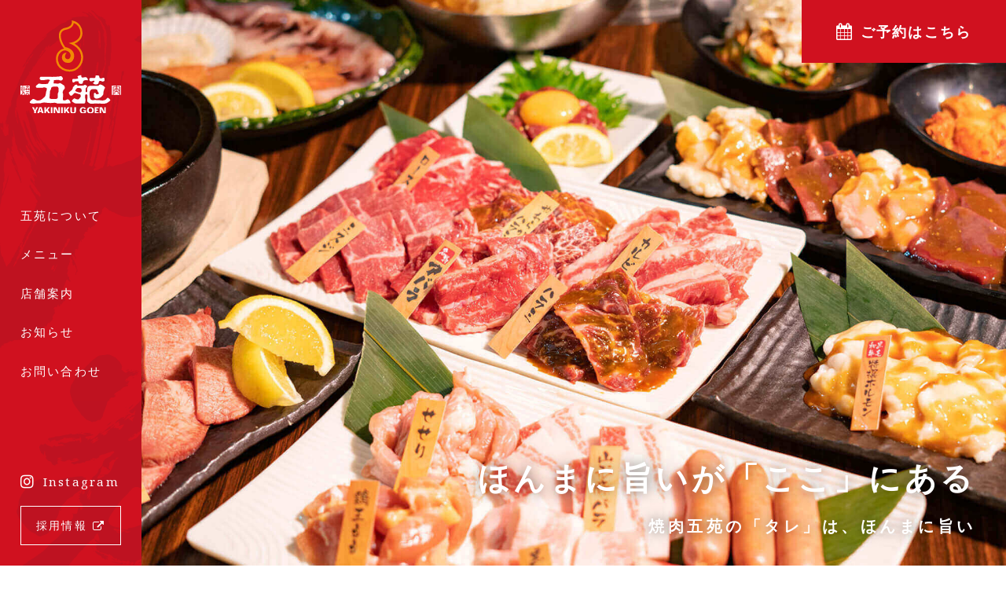

--- FILE ---
content_type: text/html; charset=UTF-8
request_url: https://www.y-goen.com/
body_size: 4213
content:
<!DOCTYPE html>
<html lang="ja">
<head>
<meta charset="UTF-8">

<title>焼肉五苑</title>

<meta name="robots" content="index, follow">
<meta name="description" content="焼肉五苑は、大阪を発信源として全国に展開する、安全で良質の牛肉を提供する老舗の焼肉屋です。地域に根差して30年余り、大阪を発信源として各地に展開しております。">
<meta name="format-detection" content="telephone=no,address=no,email=no">
<meta name="viewport" content="width=device-width,initial-scale=1.0">
<meta http-equiv="X-UA-Compatible" content="IE=edge, chrome=1">

<link rel="icon" type="image/png" href="https://www.y-goen.com/sys_cms/wp-content/themes/yakiniku_goen/img/common/favicon.png">
<link rel="icon" type="image/png" href="https://www.y-goen.com/sys_cms/wp-content/themes/yakiniku_goen/img/common/android-chrome.png">
<link rel="apple-touch-icon" href="https://www.y-goen.com/sys_cms/wp-content/themes/yakiniku_goen/img/common/apple-touch-icon.png">
<link rel="apple-touch-icon" href="https://www.y-goen.com/sys_cms/wp-content/themes/yakiniku_goen/img/common/apple-touch-icon-precomposed.png">
<link rel="canonical" href="https://www.y-goen.com">
<link href="https://maxcdn.bootstrapcdn.com/font-awesome/4.7.0/css/font-awesome.min.css" rel="stylesheet">
<link rel="preconnect" href="https://fonts.googleapis.com">
<link rel="preconnect" href="https://fonts.gstatic.com" crossorigin>
<link href="https://fonts.googleapis.com/css2?family=Noto+Serif:wght@400;700&display=swap" rel="stylesheet">
<link rel="stylesheet" href="https://www.y-goen.com/sys_cms/wp-content/themes/yakiniku_goen/css/default.css">
<link rel="stylesheet" href="https://www.y-goen.com/sys_cms/wp-content/themes/yakiniku_goen/css/common.css">
<link rel="stylesheet" href="https://www.y-goen.com/sys_cms/wp-content/themes/yakiniku_goen/css/page.css">
<link rel="stylesheet" href="https://www.y-goen.com/sys_cms/wp-content/themes/yakiniku_goen/css/slick.css">
<link rel="stylesheet" href="https://www.y-goen.com/sys_cms/wp-content/themes/yakiniku_goen/css/sp.css">
<link rel="stylesheet" href="https://www.y-goen.com/sys_cms/wp-content/themes/yakiniku_goen/css/lity.css">

<!-- Google tag (gtag.js) -->
<script async src="https://www.googletagmanager.com/gtag/js?id=G-GGL30T384C"></script>
<script> window.dataLayer = window.dataLayer || []; function gtag(){dataLayer.push(arguments);} gtag('js', new Date()); gtag('config', 'G-GGL30T384C'); </script>

</head>

<body data-rsssl=1 id="top">

<header>

<h1 class="site_id logo_pc"><img src="https://www.y-goen.com/sys_cms/wp-content/themes/yakiniku_goen/img/common/logo_v.svg" alt="焼肉五苑" width="100%" height="auto"/></h1>

<h1 class="site_id logo_sp"><img src="https://www.y-goen.com/sys_cms/wp-content/themes/yakiniku_goen/img/common/logo_h.svg" alt="焼肉五苑" width="100%" height="auto"/></h1>

<nav id="g_nav">

<ul class="main_nav">
<li class="arrow"><a href="https://www.y-goen.com/about" ><span>ABOUT</span>五苑について</a></li>
<li class="arrow"><a href="https://www.y-goen.com/menu" ><span>MENU</span>メニュー</a></li>
<li class="arrow"><a href="https://www.y-goen.com/store" ><span>STORE</span>店舗案内</a></li>
<li class="arrow"><a href="https://www.y-goen.com/news" ><span>NEWS</span>お知らせ</a></li>
<li class="arrow"><a href="https://www.y-goen.com/contact" ><span>CONTACT</span>お問い合わせ</a></li>
</ul>

<ul class="sns_nav">
<li class="in"><a href="https://www.instagram.com/yakiniku_goen_official/" target="_blank" class="icn_sns">Instagram</a></li>
</ul>

<ul class="sub_nav">
<li><a href="http://www.goen.co.jp/recruit" target="_blank" class="icon">採用情報</a></li>
</ul>

</nav>

<nav id="s_nav">

<ul class="sns_nav">
<li class="in"><a href="https://www.instagram.com/yakiniku_goen_official/" target="_blank" class="icn_sns">Instagram</a></li>
</ul>

<ul class="sub_nav">
<li><a href="http://www.goen.co.jp/recruit" target="_blank" class="btn brdr_01 clr01 hit_01 icon">採用情報</a></li>
</ul>

</nav>

<div class="btn_glp_res"><a href="https://www.y-goen.com/webreserve_shop"><i class="fa fa-calendar" aria-hidden="true"></i><span>ご予約</span></a></div>

<div id="panel-btn"><span id="panel-btn-icon"></span></div>

</header>

<main>

<div id="main">

<div class="btn_glp">

<div class="reserve_btn"><a href="https://www.y-goen.com/webreserve_shop" class="btn bg_clr01 clr01">ご予約はこちら</a></div>

<!-- / .btn_glp --></div>

<div class="heading">

<h1><span>ほんまに旨いが「ここ」にある</span><span>焼肉五苑の「タレ」は、ほんまに旨い</span></h1>

<span class="video_btn"><a href="https://youtu.be/OychHmEC-7c" data-lity="data-lity">ムービーを見る</a></span>

<!-- / .heading --></div>

<video poster="https://www.y-goen.com/sys_cms/wp-content/themes/yakiniku_goen/img/top/main.jpg" playsinline muted autoplay loop><source src="https://www.y-goen.com/sys_cms/wp-content/themes/yakiniku_goen/img/common/main.mp4" type="video/mp4" /></video>

<!--<div class="nosmoking"><a href="https://www.goen.co.jp/nosmoking/" target="_blank"><img src="https://www.y-goen.com/sys_cms/wp-content/themes/yakiniku_goen/img/campaign/banner.jpg"/></a></div>-->

<!-- / #main --></div>

<div id="container">

<section id="about_sec" class="top_sec">

<div class="head_box">

<h1><span>ABOUT GOEN</span><span>五苑について</span></h1>

<!-- / .head_box --></div>

<div class="btn_box">

<p>焼肉五苑は、大阪を発信源として全国に展開する、安全で良質の牛肉を提供する老舗の焼肉屋です。<br>ここには私たちの努力の結晶が「五苑のこだわり」として凝縮されています。</p>

<div><a href="https://www.y-goen.com/about" class="btn clr01 bg_clr01 arrow wid_04 hit_01">詳細を見る</a></div>

<!-- / .btn_box --></div>

<div class="about_box">

<ul>
<li class="origin"><a href="https://www.y-goen.com/about/origin" class="layer"><p><span>焼肉五苑の</span><span>由来</span></p></a></li>
<li class="commitment"><a href="https://www.y-goen.com/about/commitment" class="layer"><p><span>焼肉五苑の</span><span>こだわり</span></p></a></li>
<li class="safety"><a href="https://www.y-goen.com/about/safety" class="layer"><p><span>安心安全に</span><span>ついて</span></p></a></li>
</ul>

<!-- / .about_box --></div>

<picture><img src="https://www.y-goen.com/sys_cms/wp-content/themes/yakiniku_goen/img/top/about_main.jpg" alt="五苑について" width="2000" height="1300"/></picture>

<!-- / #about_sec --></section>

<section id="menu_sec" class="layer">

<h1 class="hd_01"><span>MENU</span><span>メニュー</span></h1>

<div class="contents menu_group">

<div id="menu_grand" class="menu_box">

<a href="https://www.y-goen.com/menu/grand" class="zoom">

<div class="head_box">

<span>GRAND MENU</span>

<h2>グランドメニュー</h2>

<!-- / .head_box --></div>

<picture><img src="https://www.y-goen.com/sys_cms/wp-content/themes/yakiniku_goen/img/menu/common/menu_grand.jpg" alt="グランドメニュー" width="1000" height="1000"/></picture>

</a>

<!-- / .menu_box --></div>

<div id="menu_tabehodai" class="menu_box">

<a href="https://www.y-goen.com/menu/tabehodai" class="zoom">

<div class="head_box">

<span>TABEHODAI MENU</span>

<h2>焼肉食べ放題メニュー</h2>

<!-- / .head_box --></div>

<picture><img src="https://www.y-goen.com/sys_cms/wp-content/themes/yakiniku_goen/img/menu/common/menu_tabehodai.jpg" alt="食べ放題メニュー" width="1000" height="1000"/></picture>

</a>

<!-- / .menu_box --></div>

<!-- / .contents --></div>

<div class="btn_box">

<p><span class="note">食べ放題メニューは一部店舗で実施しています。</span><span class="note">地域、店舗によって取り扱いメニューの内容、価格が異なる場合がございます。予めご了承ください。</span></p>

<div><a href="https://www.y-goen.com/menu" class="btn clr01 bg_clr01 arrow wid_04 hit_01">一覧を見る</a></div>

<!-- / .btn_box --></div>

<!-- / #menu_sec --></section>

<section id="store_sec" class="top_sec">

<div class="head_box">

<h1><span>STORE LIST</span><span>店舗案内</span></h1>

<!-- / .head_box --></div>

<div class="btn_box">

<p>焼肉五苑は全国に展開しております。都道府県別・市区町村別でお近くの店舗を探していただけます。<br>客層を問わず、幅広い層の方々にそれぞれの楽しみ方をご用意しております。</p>

<div><a href="https://www.y-goen.com/store" class="btn clr01 bg_clr01 arrow wid_04 hit_01">店舗一覧を見る</a></div>

<!-- / .btn_box --></div>

<picture><img src="https://www.y-goen.com/sys_cms/wp-content/themes/yakiniku_goen/img/top/store_main.jpg" alt="店舗案内" width="2000" height="1300"/></picture>

<!-- / #store_sec --></section>

<section id="news_sec" class="layer">

<h1 class="hd_01"><span>NEWS</span><span>お知らせ</span></h1>

<div class="contents slider">

<article>

<a href="https://www.y-goen.com/%e5%b9%b4%e3%81%ab%e4%b8%80%e5%ba%a6%e3%81%ae%e7%89%b9%e5%88%a5%e3%81%aa%e3%82%bb%e3%83%bc%e3%83%ab%e3%80%8e1129%e3%81%84%e3%81%84%e8%82%89%e3%81%ae%e6%97%a5%e3%83%95%e3%82%a7%e3%82%a2%e3%80%8f/">

<div class="article_box">

<h2>年に一度の特別なセール『1129(いい肉)の日フェア』【11/29(土)限定】</h2>

<p>日頃より焼肉五苑各店をご利用いただき、
誠にありがとうございます。…</p>

<time>2025.11.12</time>

<!-- / .article_box --></div>

</a>

</article>
<article>

<a href="https://www.y-goen.com/%e9%a3%9f%e3%81%b9%e3%82%8b%e3%81%bb%e3%81%a9%e9%82%84%e5%85%83%ef%bc%81%e3%80%8e%e3%82%ad%e3%83%a3%e3%83%83%e3%82%b7%e3%83%a5%e3%83%90%e3%83%83%e3%82%af%e3%82%ad%e3%83%a3%e3%83%b3%e3%83%9a%e3%83%bc/">

<div class="article_box">

<h2>食べるほど還元！『キャッシュバックキャンペーン』【12/1(月)〜14(日)】</h2>

<p>日頃より焼肉五苑各店をご利用いただき、
誠にありがとうございます。…</p>

<time>2025.11.12</time>

<!-- / .article_box --></div>

</a>

</article>
<article>

<a href="https://www.y-goen.com/%e4%ba%94%e8%8b%91%e3%81%a7%e6%97%a5%e6%9c%ac%e4%b8%80%e5%91%a8%ef%bc%81%e3%80%8e%e3%81%94%e5%bd%93%e5%9c%b0%e3%82%b0%e3%83%ab%e3%83%a1%e3%83%95%e3%82%a7%e3%82%a2%e3%80%8f/">

<div class="article_box">

<h2>五苑で日本一周！『ご当地グルメフェア』【11月4日〜】</h2>

<p>焼肉五苑では11月4日(火)より
期間限定で「ご当地グルメフェア」…</p>

<time>2025.10.30</time>

<!-- / .article_box --></div>

</a>

</article>
<article>

<a href="https://www.y-goen.com/%e3%82%a2%e3%82%b5%e3%83%92%e3%83%93%e3%83%bc%e3%83%ab%e3%83%bb%e3%82%a2%e3%82%b5%e3%83%92%e9%a3%b2%e6%96%99%e5%95%86%e5%93%81%e3%81%ab%e9%96%a2%e3%81%99%e3%82%8b%e3%81%94%e6%a1%88%e5%86%85/">

<div class="article_box">

<h2>【お客様へのお知らせ】アサヒビール・アサヒ飲料商品に関するご案内</h2>

<p>…</p>

<time>2025.10.02</time>

<!-- / .article_box --></div>

</a>

</article>
<article>

<a href="https://www.y-goen.com/%e6%9c%88%e6%9b%bf%e3%82%8f%e3%82%8a%e3%81%a7%e3%81%8a%e5%be%97%ef%bc%81%e3%80%8e%e7%a7%8b%e3%81%ae%e8%82%89%e7%a5%ad%e3%82%8a%e3%80%8f%e3%80%902025%e5%b9%b49%e6%9c%88%e3%80%9c11/">

<div class="article_box">

<h2>月替わりでお得！『秋の肉祭り』【2025年9月〜11月】</h2>

<p>焼肉五苑では9月・10月・11月の3ヶ月間、
一部店舗限定で「秋の…</p>

<time>2025.08.08</time>

<!-- / .article_box --></div>

</a>

</article>

<!-- / .contents --></div>

<div class="btn_box">

<div><a href="https://www.y-goen.com/news" class="btn clr01 bg_clr01 arrow wid_04 hit_01">一覧を見る</a></div>

<!-- / .btn_box --></div>

<!-- / #news_sec --></section>

<section id="recruit_sec">

<a href="http://www.goen.co.jp/recruit" target="_blank">

<div class="recruit_box">

<h1><span>GOEN</span><span>RECRUIT</span></h1>

<p class="recruit_txt">五苑マルシングループでは、未経験の若手からベテランまで幅広く受け入れを実施しています。飲食業界が好きな方、この業界で挑戦したい方を全力で応援いたします。私たちは、喜びを分かち合い、共に成長しながら、あらゆる可能性を広げて行く仲間を求めています。</p>

<p class="recruit_for"><span class="icon">採用サイトを見る</span></p>

<!-- / .container --></div>

</a>

<!-- / #recruit_sec --></section>

<!-- / #container --></div>

<aside>

<nav>

<ul>
<li class="aside_club">
<a href="https://www.y-goen.com/jonetsu_club">
<div>
<p><span>情熱クラブ</span><span>JONETSU CLUB</span></p>
</div>
</a>
</li>
<li class="aside_recruit">
<a href="http://www.goen.co.jp/recruit" target="_blank" class="icon">
<div>
<p><span>採用情報</span><span>RECRUIT</span></p>
</div>
</a>
</li>
<li class="aside_contact">
<a href="https://www.y-goen.com/contact">
<div>
<p><span>お問い合わせ</span><span>CONTACT</span></p>
</div>
</a>
</li>
</ul>

</nav>

</aside>

<footer>

<nav>

<ul>
<li><a href="http://www.goen.co.jp" target="_blank" class="icon">運営会社</a></li>
<li><a href="https://www.y-goen.com/news">お知らせ</a></li>
<li><a href="https://www.y-goen.com/privacy">個人情報保護方針</a></li>
<li><a href="https://www.y-goen.com/terms">サイト利用規約</a></li>
</ul>

</nav>

<p class="copyright"><small>&copy; 2019 Goen Marushin Corporation.</small></p>

</footer>

</main>

<script src="https://ajax.googleapis.com/ajax/libs/jquery/1/jquery.min.js"></script>
<script src="https://www.y-goen.com/sys_cms/wp-content/themes/yakiniku_goen/js/common.js"></script>
<script src="https://www.y-goen.com/sys_cms/wp-content/themes/yakiniku_goen/js/slick.js"></script>
<script src="https://www.y-goen.com/sys_cms/wp-content/themes/yakiniku_goen/js/lity.js"></script>
<script src="https://www.y-goen.com/sys_cms/wp-content/themes/yakiniku_goen/js/ofi.min.js"></script>
<script>
$(".slider").slick({
	infinite: false,
	autoplaySpeed: 7000,
	speed: 1500,
	slidesToShow: 3,
	slidesToScroll: 3,
	arrows: true,
	dots: true,
	centerMode: false,
	centerPadding: "0",
    responsive: [
	{
      breakpoint: 1024,
        settings: {
		slidesToShow: 3,
		slidesToScroll: 3,
      }
    },
	{
      breakpoint: 767,
        settings: {
		slidesToShow: 2,
		slidesToScroll: 2,
      }
    },
	{
      breakpoint: 480,
        settings: {
		slidesToShow: 1,
		slidesToScroll: 1,
      }
    }
	]
  });
</script>

</body>


</html>

--- FILE ---
content_type: text/css
request_url: https://www.y-goen.com/sys_cms/wp-content/themes/yakiniku_goen/css/default.css
body_size: 1414
content:
@charset "utf-8";
/* ===================================================================
 style info : リセット
=================================================================== */
/*!
 * ress.css • v1.2.2
 * MIT License
 * github.com/filipelinhares/ress
 */
 
 /* # =================================================================
   # Global selectors
   # ================================================================= */
html {
  box-sizing: border-box;
  overflow-y: scroll;
  font-size: 62.5%;
  background: #ffffff;
  -webkit-text-size-adjust: 100%;
}

*,
::before,
::after {
  background-repeat: no-repeat;
  box-sizing: inherit;
}

::before,
::after {
  text-decoration: inherit;
  vertical-align: inherit;
}

* {
  padding: 0;
  margin: 0;
}

/* # =================================================================
   # General elements
   # ================================================================= */
audio:not([controls]) {
  display: none;
  height: 0;
}

h1, h2, h3, h4, h5, h6 {
  letter-spacing: 0.15em;
  line-height: 1.2;
}

hr {
  overflow: visible;
}

article,
aside,
details,
picture,
figcaption,
figure,
footer,
header,
main,
menu,
nav,
section,
summary,
time {
  display: block;
}

summary {
  display: list-item;
}

[hidden],
template {
  display: none;
}

abbr[title] {
  border-bottom: 1px dotted;
  text-decoration: none;
}

a {
  background-color: transparent;
  -webkit-text-decoration-skip: objects;
}

a:active,
a:hover {
  outline-width: 0;
}

a,
area,
button,
[role="button"],
input:not([type=range]),
label,
select,
summary,
textarea {
  -ms-touch-action: manipulation;
      touch-action: manipulation;
}

code,
kbd,
pre,
samp {
  font-family: monospace, monospace;
}

b,
strong {
  font-weight: bolder;
}

dfn {
  font-style: italic;
}

mark {
  background-color: #ff0;
  color: #000;
}

sub,
sup {
  font-size: 75%;
  line-height: 0;
  position: relative;
  vertical-align: baseline;
}

sub {
  bottom: -0.25em;
}

sup {
  top: -0.5em;
}

ul li,
ol li {
  list-style: none;
}

address {
  font-style: normal;
}

iframe, video {
  vertical-align: bottom;
}

table {
  border-collapse: collapse;
  border-spacing: 0;
  font-size: inherit;
  font: 100%;
}

/* # =================================================================
   # Forms
   # ================================================================= */
input {
  border-radius: 0;
}

input::-moz-focus-inner,
button::-moz-focus-inner {
  border: 0;
}

button,
[type="button"],
[type="reset"],
[type="submit"],
[role="button"] {
  cursor: pointer;
}

[disabled] {
  cursor: default;
}

[type="number"] {
  width: auto;
}

[type="search"] {
  -webkit-appearance: textfield;
}

[type="search"]::-webkit-search-cancel-button,
[type="search"]::-webkit-search-decoration {
  -webkit-appearance: none;
}

textarea {
  overflow: auto;
  resize: vertical;
  width: 100%;
}

button,
input,
optgroup,
select,
textarea {
  font: inherit;
  letter-spacing: 0.15em;
}

optgroup {
  font-weight: bold;
}

button {
  overflow: visible;
}

button::-moz-focus-inner,
[type="button"]::-moz-focus-inner,
[type="reset"]::-moz-focus-inner,
[type="submit"]::-moz-focus-inner {
  border-style: 0;
  padding: 0;
}

button:-moz-focusring,
[type="button"]::-moz-focus-inner,
[type="reset"]::-moz-focus-inner,
[type="submit"]::-moz-focus-inner {
  outline: 1px dotted ButtonText;
}

button,
html [type="button"],
[type="reset"],
[type="submit"] {
  -webkit-appearance: button;
}

button,
select {
  text-transform: none;
}

button,
input,
select,
textarea {
  background-color: transparent;
  border-style: none;
  color: inherit;
}

select {
  -moz-appearance: none;
  -webkit-appearance: none;
}

select::-ms-expand {
  display: none;
}

select::-ms-value {
  color: currentColor;
}

legend {
  border: 0;
  color: inherit;
  display: table;
  max-width: 100%;
  white-space: normal;
}

::-webkit-file-upload-button {
  -webkit-appearance: button;
  font: inherit;
}

[type="search"] {
  -webkit-appearance: textfield;
  outline-offset: -2px;
}

/* # =================================================================
   # Specify media element style
   # ================================================================= */
img {
  border-style: none;
  max-width: 100%;
  height: auto;
  vertical-align: bottom;
}

progress {
  vertical-align: baseline;
}

svg:not(:root) {
  overflow: hidden;
}

audio,
canvas,
progress,
video {
  display: inline-block;
}

/* # =================================================================
   # Accessibility
   # ================================================================= */
@media screen {
  [hidden~="screen"] {
    display: inherit;
  }
  [hidden~="screen"]:not(:active):not(:focus):not(:target) {
    position: absolute !important;
    clip: rect(0 0 0 0) !important;
  }
}

[aria-busy="true"] {
  cursor: progress;
}

[aria-controls] {
  cursor: pointer;
}

[aria-disabled] {
  cursor: default;
}

/* # =================================================================
   # Selection
   # ================================================================= */
::-moz-selection {
  background-color: #b3d4fc;
  color: #000;
  text-shadow: none;
}

::selection {
  background-color: #b3d4fc;
  color: #000;
  text-shadow: none;
}

--- FILE ---
content_type: text/css
request_url: https://www.y-goen.com/sys_cms/wp-content/themes/yakiniku_goen/css/common.css
body_size: 3917
content:
@charset "utf-8";
/* ===================================================================
 style info : ヘッダーやフッターなどサイト内共通
=================================================================== */

/*----------------------------------------------------
	共通
----------------------------------------------------*/
body {
  font-family: "Noto Serif", "ヒラギノ明朝 ProN W3", "Hiragino Mincho ProN", "游明朝", YuMincho, "HG明朝E", "ＭＳ Ｐ明朝", "ＭＳ 明朝", serif;
  color: #151515;
  font-size: 15px;
  font-size: 1.5rem;
  line-height: 1.6;
  letter-spacing: 0.15em;
  -webkit-text-size-adjust: 100%;
  -moz-text-size-adjust: 100%;
  -ms-text-size-adjust: 100%;
  text-size-adjust: 100%;
  -webkit-font-feature-settings: "palt";
  font-feature-settings: "palt";
  animation: fade-in 1s;
  -webkit-animation: fade-in 1s;
}

/*----------------------------------------------------
    fade-in
----------------------------------------------------*/
@keyframes fade-in {
  0% {
    display: none;
    opacity: 0;
  }
  1% {
    display: block;
    opacity: 0;
  }
  100% {
    display: block;
    opacity: 1;
  }
}

@-webkit-keyframes fade-in {
  0% {
    display: none;
    opacity: 0;
  }
  1% {
    display: block;
    opacity: 0;
  }
  100% {
    display: block;
    opacity: 1;
  }
}

/*----------------------------------------------------
    リンク
----------------------------------------------------*/
a:link,
a:visited,
a:hover,
a:active {
  color: #151515;
  text-decoration: none;
  transition: all .5s ease;
}

/*----------------------------------------------------
    toggle-panel
----------------------------------------------------*/
#panel-btn {
  display: none;
}

/* -----------------------------------------------------------
    header
----------------------------------------------------------- */
header {
  display: flex;
  flex-direction: column;
  justify-content: space-between;
  background-color: #d0111f;
  background-image: url("../img/common/bg_01.svg"), url("../img/common/bg_02.svg");
  background-repeat: no-repeat;
  background-position: top 1vw left -5vw, bottom -14vw right -11vw;
  background-size: auto 65%, auto 80%;
  font-size: 16px;
  font-size: 1.6rem;
  height: 100vh;
  width: 300px;
  padding: 2.5vw;
  position: fixed;
  /* z-index: 1; */
  z-index: 999999;
}

.logo_sp {
  display: none;
}

.btn_glp_res {
  display: none;
}

/* -----------------------------------------------------------
    #g_nav
----------------------------------------------------------- */
#g_nav {
  z-index: 1;
}

#g_nav a {
  color: #ffffff;
}

#g_nav .main_nav li a {
  display: block;
}

#g_nav .main_nav li a:hover,
#g_nav .main_nav li a.current {
  color: #f1890f;
}

#g_nav .main_nav li:not(:first-of-type) {
  margin: 2vw 0 0;
}

#g_nav .main_nav li a span {
  display: none;
}

#g_nav .main_nav li.arrow:before {
  content: none;
}

#g_nav .sub_nav {
  display: none;
}

#g_nav .sns_nav {
  display: none;
}

#s_nav {
  z-index: 1;
}

#s_nav .sub_nav a:hover {
  background: #f1890f;
  border: 1px solid #f1890f;
}

#s_nav .sns_nav {
  margin-bottom: 1.5vw;
}

#s_nav .sns_nav li.in:not(:first-of-type) {
  margin-top: 0.25vw;
}

#s_nav .sns_nav li a {
  color: #ffffff;
  display: flex;
  align-items: center;
}

#s_nav .sns_nav li.in a:hover {
  color: #4c64d3;
}

#s_nav .sns_nav li a:before {
  font-size: 130%;
  font-weight: normal;
  font-family: FontAwesome;
  line-height: normal;
  margin-right: 0.5em;
  transition: all .5s ease;
}

#s_nav .sns_nav li.in a:before {
  content: "\f16d";
}

#s_nav .sns_nav li.in a:hover:before {
  color: #4c64d3;
}

/* -----------------------------------------------------------
    main
----------------------------------------------------------- */
main {
  margin: 0 0 0 300px;
}

/* -----------------------------------------------------------
    #main
----------------------------------------------------------- */
#main {
  display: flex;
  align-items: center;
  justify-content: center;
  background-position: center;
  background-repeat: no-repeat;
  background-size: cover;
  width: 100%;
  position: relative;
  z-index: 99999;
}

#lower #main {
  background-image: url("../img/common/main_bg.jpg");
  height: 45vh;
}

#lower #main:before {
  background: rgba(0,0,0,0.25);
  content: "";
  width: 100%;
  height: 100%;
  position: absolute;
  top: 0;
  left: 0;
  z-index: -1;
}

#main h1 {
  color: #ffffff;
  position: relative;
  z-index: 1;
}

#lower #main h1 {
  text-align: center;
  text-shadow: 0px 0px 15px rgba(0,0,0,0.5);
}

#main h1 span {
  display: block;
}

#lower #main h1 span:nth-of-type(1) {
  font-size: 36px;
  font-size: 3.6rem;
  font-weight: 700;
}

#lower #main h1 span:nth-of-type(2) {
  font-size: 16px;
  font-size: 1.6rem;
  font-weight: 400;
  margin: 1vw 0 0;
}

.btn_glp {
  position: fixed;
  top: 0;
  right: 0;
  z-index: 100;
}

.btn_glp .reserve_btn a {
  font-size: 20px;
  font-size: 2.0rem;
  font-weight: 700;
  height: 100px;
  width: 300px;
}

.btn_glp .reserve_btn a:before {
  content: "\f073";
  font-family: FontAwesome;
  font-size: 120%;
  font-weight: normal;
  letter-spacing: normal;
  line-height: 1;
  margin-right: 0.5em;
}

/* -----------------------------------------------------------
    #container
----------------------------------------------------------- */
#lower #container {
  padding: 9vw;
}

/* -----------------------------------------------------------
    .contents
----------------------------------------------------------- */
.contents {
  margin: 4vw 0 0;
}

/* -----------------------------------------------------------
    aside
----------------------------------------------------------- */
aside nav ul {
  display: flex;
}

aside nav ul li {
  width: calc(100% / 3);
}

aside ul li a {
  display: flex;
  align-items: center;
  justify-content: center;
  border: 1px solid #151515;
  height: 35vh;
  position: relative;
  z-index: 0;
}

aside nav ul li:first-of-type a {
  border-left: none;
  border-right: none;
}

aside nav ul li:last-of-type a {
  border-left: none;
  border-right: none;
}

aside nav ul li a:hover {
  background: #151515;
  color: #ffffff;
}

aside nav ul li a div {
  display: flex;
  align-items: center;
}

aside nav ul li a div:before {
  display: flex;
  align-items: center;
  justify-content: center;
  font-family: FontAwesome;
  border-radius: 100%;
  border: 1px solid #151515;
  width: 100px;
  height: 100px;
  letter-spacing: normal;
  transition: all .5s ease;
}

aside nav ul li.aside_club a div:before {
  font-size: 50px;
  font-size: 5.0rem;
  content: "\f10b";
}

aside nav ul li.aside_recruit a div:before {
  font-size: 45px;
  font-size: 4.5rem;
  content: "\f007";
}

aside nav ul li.aside_contact a div:before {
  font-size: 35px;
  font-size: 3.5rem;
  content: "\f0e0";
}

aside nav ul li a div p {
  flex: 1 1 auto;
  margin: 0 0 0 1.5vw;
}

aside nav ul li a div p span {
  display: block;
}

aside nav ul li a div p span:nth-of-type(1) {
  font-size: 26px;
  font-size: 2.6rem;
}

aside nav ul li a div p span:nth-of-type(2) {
  margin: 0.15vw 0 0;
}

aside nav ul li a:hover div:before {
  border: 1px solid #ffffff;
}

aside nav ul li a.icon:after {
  font-size: 25px;
  font-size: 2.5rem;
  margin: 0 0 0 1em;
}

/* -----------------------------------------------------------
    footer
----------------------------------------------------------- */
footer {
  display: flex;
  align-items: center;
  justify-content: space-between;
  background: #151515;
  color: #ffffff;
  padding: 3vw 5vw;
}

footer nav {
  font-size: 14px;
  font-size: 1.4rem;
}

footer nav ul {
  display: flex;
  align-items: center;
}

footer nav ul li:not(:first-of-type) {
  margin: 0 0 0 1.5vw;
}

footer nav ul li a {
  color: #ffffff !important;
}

footer nav ul li a:hover {
  color: #f1890f !important;
}

footer .copyright small {
  font-size: 13px;
  font-size: 1.3rem;
}

/* -----------------------------------------------------------
    img:hover
----------------------------------------------------------- */
a img:hover {
  transition: all .5s ease;
}

/* -----------------------------------------------------------
    .btn_box
----------------------------------------------------------- */
.btn_box {
  display: flex;
  justify-content: center;
  margin: 4vw 0 0;
}

.btn_box > div:not(:first-of-type) {
  margin: 0 0 0 1.5vw;
}

.btn {
  display: flex;
  align-items: center;
  justify-content: center;
  width: 100%;
  padding: 0.5vw 1vw;
  position: relative;
  z-index: 0;
}

.bg_clr01 {
  background: #d0111f;
}

.bg_clr01:hover {
  background: #f1890f;
}

.bg_clr02 {
  background: #ffffff;
}

.bg_clr02:hover {
  background: #d0111f;
}

.brdr_01 {
  border: 1px solid #ffffff;
}

.brdr_01:hover {
  background: #ffffff;
  border: 1px solid #ffffff;
}

.brdr_02 {
  border: 1px solid #f0ecec;
}

.brdr_02:hover {
  background: #f1890f;
  border: 1px solid #f1890f;
}

.clr01 {
  color: #ffffff !important;
}

.clr02 {
  color: #151515 !important;
}

.clr02:hover {
  color: #ffffff !important;
}

.clr03 {
  color: #d0111f !important;
}

.fb {
  font-weight: 900;
}

.wid_00 {
  width: 10em;
}

.wid_01 {
  width: 12.5em;
}

.wid_02 {
  width: 15em;
}

.wid_03 {
  width: 17.5em;
}

.wid_04 {
  width: 20em;
}

.wid_05 {
  width: 22.5em;
}

.wid_06 {
  width: 25em;
}

.hit_01 {
  height: 60px;
  min-height: 60px;
}

.hit_02 {
  height: 50px;
  min-height: 50px;
}

.icon_clr01:after {
  color: #d0111f;
}

.icon_clr01:hover:after {
  color: #f1890f;
}

.icon_clr02:after {
  color: #ffffff;
}

.icon:after {
  font-size: 14px;
  font-size: 1.4rem;
  font-weight: normal;
  font-family: FontAwesome;
  content: "\f08e";
  line-height: 1;
  margin: 0 0 0 0.75em;
  margin: -2px 0 0 0.75em\0;
  transition: all .5s ease;
}

/* -----------------------------------------------------------
   .arrow
----------------------------------------------------------- */
.arrow {
  position: relative;
}

.arrow:before {
  content: "";
  position: absolute;
  top: 50%;
  right: 0;
  width: 30px;
  height: 1px;
  background: #ffffff;
  transition: inherit;
  transition: all .5s ease;
}

.arrow:hover:before {
  width: 0;
}

/* -----------------------------------------------------------
   .pdf
----------------------------------------------------------- */
.pdf {
  display: flex;
  padding: 0.85vw 1vw 0.5vw\0;
}

.pdf:before {
  font-family: FontAwesome;
  font-size: 17px;
  font-size: 1.7rem;
  content: "\f1c1";
  margin: 0 0.5em 0 0;
  margin: -5px 0.5em 0 0\0;
  transition: all .5s ease;
}

/* -----------------------------------------------------------
   .srch
----------------------------------------------------------- */
.srch {
  display: flex;
}

.srch:before {
  font-family: FontAwesome;
  font-size: 16px;
  font-size: 1.6rem;
  content: "\f002";
  margin: 0 0.5em 0 0;
  transition: all .5s ease;
}

/* -----------------------------------------------------------
   .list
----------------------------------------------------------- */
.list {
  display: flex;
  display: -webkit-flex;
}

.list:before {
  font-family: FontAwesome;
  font-size: 18px;
  font-size: 1.8rem;
  content: "\f009";
  margin: 0.2em 0.5em 0 0;
  margin: 0 0.5em 0 0\0;
  transition: all .5s ease;
}

/* -----------------------------------------------------------
   .list02
----------------------------------------------------------- */
.list02 {
  display: flex;
}

.list02:before {
  font-family: FontAwesome;
  font-size: 18px;
  font-size: 1.8rem;
  content: "\f00b";
  margin: 0.1em 0.25em 0 0;
  margin: 0 0.25em 0 0\0;
  transition: all .5s ease;
}

/* -----------------------------------------------------------
   .layer
----------------------------------------------------------- */
.layer {
  position: relative;
  z-index: 0;
}

.layer:before {
  background: rgba(0,0,0,0.35);
  content: "";
  width: 100%;
  height: 100%;
  position: absolute;
  top: 0;
  left: 0;
  z-index: -1;
  transition: all .5s ease;
}

a.layer:hover:before {
  background: rgba(0,0,0,0.7);
}

/* -----------------------------------------------------------
   .note
----------------------------------------------------------- */
.note {
  display: flex;
}

.note:before {
  content: "※";
  margin: 0 0.1em 0 0;
}

/* -----------------------------------------------------------
    .zoom
----------------------------------------------------------- */
.zoom,
.zoom picture {
  overflow: hidden;
}

.zoom img {
  transition: all .5s ease;
}

.zoom:hover img {
  transform: scale(1.15);
}

/* -----------------------------------------------------------
    .object-fit-img
----------------------------------------------------------- */
.object-fit-img {
  object-fit: cover;
  font-family: "object-fit: cover;"
}

/* -----------------------------------------------------------
    .hot_link
----------------------------------------------------------- */
.hot_link span {
  display: flex;
  align-items: center;
}

.hot_link span:before {
  background-image: url("../img/common/reserve.svg");
  background-repeat: no-repeat;
  background-size: contain;
  content: "";
  width: 1.2em;
  width: 1.3em\0;
  height: 1.2em;
  height: 1.3em\0;
  margin: 0 0.5em 0 0;
}

.hot_link.parttime_link span:before {
  background-image: url("../img/common/parttime.svg");
  width: 0.9em;
  width: 1.0em\0;
}

.hot_link span a {
  color: #d0111f;
  position: relative;
  margin: -5px 0 0;
  margin: -2px 0 0\0;
}

.hot_link span a:after {
  background: #d0111f;
  content: "";
  width: 100%;
  height: 1px;
  position: absolute;
  bottom: 1px;
  bottom: 2px\0;
  left: 0;
  transition: all .5s ease;
}

.hot_link span a:hover {
  color: #f1890f;
}

.hot_link span a:hover:after {
  background: #f1890f;
}

/* -----------------------------------------------------------
   .l_nav
----------------------------------------------------------- */
.l_nav {
  font-size: 20px;
  font-size: 2.0rem;
}

.l_nav ul {
  display: flex;
}

.l_nav ul li {
  width: calc(100% / 2);
}

.l_nav ul li a {
  display: flex;
  align-items: center;
  justify-content: center;
  border-bottom: 1px solid #151515;
  border-left: 1px solid #151515;
  border-right: 1px solid #151515;
  height: 100px;
  min-height: 100px;
}

.l_nav ul li:first-of-type a,
.l_nav ul li:last-of-type a {
  border-left: none;
  border-right: none;
}

.l_nav ul li a:hover,
.l_nav ul li a.current {
  background: #151515;
  color: #ffffff;
}

/* -----------------------------------------------------------
   .hd
----------------------------------------------------------- */
.hd_01 {
  font-weight: 400;
  text-align: center;
}

.hd_01 span {
  display: block;
}

.hd_01 span:nth-of-type(1) {
  font-size: 50px;
  font-size: 5.0rem;
  letter-spacing: 0.15em;
}

.hd_01 span:nth-of-type(2) {
  font-size: 16px;
  font-size: 1.6rem;
  margin: 1vw 0 0;
}

.hd_02 {
  font-size: 34px;
  font-size: 3.4rem;
  font-weight: 700;
  line-height: 1.5;
  text-align: center;
  padding: 0 0 1.2em;
  position: relative;
}

.hd_02:after {
  background: #151515;
  content: "";
  width: 1px;
  height: 30px;
  position: absolute;
  bottom: 0;
  left: 50%;
}

.hd_03 {
  font-size: 30px;
  font-size: 3.0rem;
  display: flex;
  align-items: center;
  justify-content: center;
}

.hd_03:before,
.hd_03:after {
  background: #151515;
  content: "";
  width: 50px;
  height: 1px;
}

.hd_03:before {
  margin: 0 1em 0 0;
}

.hd_03:after {
  margin: 0 0 0 1em;
}

.hd_04 {
  display: flex;
  align-items: center;
  font-size: 28px;
  font-size: 2.8rem;
  line-height: 1;
}

.hd_04:before {
  background: #d0111f;
  content: "";
  width: 3px;
  height: 1.1em;
  margin: 0 0.5em 0 0;
}

.hd_05 {
  font-size: 30px;
  font-size: 3.0rem;
  position: relative;
}

.hd_05:after {
  content: "";
  background: #d0111f;
  position: absolute;
  bottom: -65%;
  left: 0;
  width: 50px;
  height: 2px;
}

/* -----------------------------------------------------------
   .search_box
----------------------------------------------------------- */
.search_box {
  background: #f7f4f4;
  padding: 1.5vw;
}

/* -----------------------------------------------------------
   .narrow_box
----------------------------------------------------------- */
.narrow_box .search {
  display: flex;
}

.narrow_box .search ul {
  display: flex;
  flex: 1 1;
}

.narrow_box .search ul li {
  flex: 0 1 16em;
}

.narrow_box .search ul li#freeword_box {
  flex: 1 1;
}

.narrow_box .search ul li:not(:first-of-type) {
  margin: 0 0 0 1px;
}

.narrow_box .search ul li select {
  -moz-appearance: none;
  -webkit-appearance: none;
  appearance: none;
  background: none;
  color: #a4a4a4;
  height: 50px;
  width: 100%;
  padding: 0 0 0 0.75em;
}

.narrow_box .search ul li select::-ms-expand {
  display: none;
}

.narrow_box .search ul li select option {
  color: #151515;
}

.narrow_box .search ul li .select {
  position: relative;
  z-index: 0;
  background: #f7f4f4;
}

.narrow_box .search ul li .select:after {
  content: "\f107";
  font-family: FontAwesome;
  font-size: 22px;
  font-size: 2.2rem;
  position: absolute;
  right: 0.4em;
  top: 50%;
  transform: translateY(-50%);
  z-index: 1;
  pointer-events: none;
}

.narrow_box .search ul li input[type="text"],
.narrow_box .search ul li select,
input[type="button"] {
  -moz-appearance: none;
  -webkit-appearance: none;
  appearance: none;
  border-radius: 0;
  line-height: 1.6;
}

.narrow_box .search ul li input[type="text"],
.narrow_box .search ul li textarea,
.narrow_box .search ul li select {
  background: #ffffff;
  border: none;
  color: #151515;
}

.narrow_box .search ul li input[type="text"] {
  height: 50px;
  padding: 0 0.75em;
}

.narrow_box .search button {
  display: flex;
  align-items: center;
  justify-content: center;
  font-size: 16px;
  font-size: 1.6rem;
  background: #d0111f;
  color: #ffffff;
  width: 100px;
  margin: 0 0 0 1px;
  transition: all .5s ease;
}

.narrow_box .search button:hover {
  background: #f1890f;
}

/* -----------------------------------------------------------
   .menu_group
----------------------------------------------------------- */
.menu_group {
  display: flex;
  justify-content: space-between;
}

.menu_group .menu_box {
  width: calc(100% / 2);
  margin: 0 0 0 1px;
}

.menu_group .menu_box:first-of-type {
  margin: 0;
}

.menu_group .menu_box .head_box {
  display: flex;
  align-items: center;
  justify-content: center;
  -webkit-justify-content: center;
  padding: 2.5vw 2.5vw calc(2.5vw + 40px);
  position: relative;
}

.menu_group .menu_box .head_box span {
  font-size: 16px;
  font-size: 1.6rem;
  display: flex;
  align-items: center;
  color: #ffffff;
}

.menu_group .menu_box .head_box span:before,
.menu_group .menu_box .head_box span:after {
  background: #ffffff;
  content: "";
  width: 20px;
  height: 1px;
}

.menu_group .menu_box .head_box span:before {
  margin: 0 1em 0 0;
}

.menu_group .menu_box .head_box span:after {
  margin: 0 0 0 1em;
}

.menu_group .menu_box .head_box h2 {
  font-size: 20px;
  font-size: 2.0rem;
  font-weight: 400;
  display: flex;
  align-items: center;
  justify-content: center;
  flex-direction: column;
  background: #ffffff;
  width: calc(100% - 5vw);
  height: 80px;
  min-height: 80px;
  position: absolute;
  bottom: -40px;
  left: 2.5vw;
  z-index: 1;
  transition: all .5s ease;
}

.menu_group .menu_box .head_box h2 b {
  display: block;
  font-size: 13px;
  font-size: 1.3rem;
  font-weight: normal;
  margin-top: 0.5em !important;
}

.menu_group .menu_box .head_box p {
  background-color: #d0111f;
  color: #ffffff;
  display: flex;
  align-items: center;
  justify-content: center;
  width: calc(100% - 5vw);
  height: 80px;
  min-height: 80px;
  padding: 1vw;
  position: absolute;
  bottom: -120px;
  left: 2.5vw;
  z-index: 1;
}

.menu_group #menu_grand .head_box {
  background: #93000c;
}

.menu_group #menu_tabehodai .head_box {
  background: #bf915b;
}

.menu_group #menu_premium .head_box {
  background: #000000;
}

.menu_group .menu_box a:hover .head_box h2 {
  background: #f1890f;
  color: #ffffff;
}

/* -----------------------------------------------------------
   .list_ccl
----------------------------------------------------------- */
.list_ccl li {
  display: flex;
  align-items: baseline;
  margin: 0.5vw 0 0;
}

.list_ccl li:first-of-type {
  margin: 0;
}

.list_ccl li:before {
  background: #d0111f;
  border-radius: 100%;
  content: "";
  width: 0.65em;
  height: 0.65em;
  margin: 0 0.45em 0 0;
}

.list_ccl li span {
  flex: 1 1;
}

/* -----------------------------------------------------------
    .tabs
----------------------------------------------------------- */
.tabs ul {
  display: flex;
  justify-content: space-between;
  font-size: 20px;
  font-size: 2.0rem;
}

.tabs ul li {
  width: 100%;
}

.tabs ul li a {
  display: flex;
  align-items: center;
  justify-content: center;
  border-top: 1px solid #151515;
  border-right: 1px solid #151515;
  border-bottom: 1px solid #151515;
  height: 80px;
  min-height: 80px;
}

.tabs ul li:first-of-type a {
  border-left: 1px solid #151515;
}

.tabs ul li a:hover,
.tabs ul li a.current {
  background: #151515;
  border-top: 1px solid transparent;
  border-right: 1px solid transparent;
  border-bottom: 1px solid transparent;
  color: #ffffff;
}

.tabs ul li a span:after {
  content: "・";
  margin: 0 0.25em;
}

.tabs ul li a span:last-of-type:after {
  content: "";
  margin: 0;
}

/* -----------------------------------------------------------
    pagination
----------------------------------------------------------- */
.pagination {
  font-size: 17px;
  font-size: 1.7rem;
  display: flex;
  align-items: center;
  justify-content: center;
  margin: 6vw 0 0;
}

.pagination li {
  margin: 0 0.25vw;
}

.pagination li.prev {
  margin: 0 3vw 0 0;
}

.pagination li.next {
  margin: 0 0 0 3vw;
}

.pagination li a {
  color: #999999;
  display: block;
  padding: 0 0.75em;
}

.pagination li.prev a,
.pagination li.next a {
  display: flex;
  align-items: center;
  color: #d0111f;
}

.pagination li.prev a {
  padding: 0;
}

.pagination li.next a {
  padding: 0;
}

.pagination li.prev a:before,
.pagination li.next a:after {
  border-top: 3px solid #d0111f;
  content: "";
  width: 25px;
  height: 25px;
  transition: all .5s ease;
}

.pagination li.prev a:before {
  border-left: 3px solid #d0111f;
  transform: rotate(-45deg);
  margin-right: 1vw;
}

.pagination li.next a:after {
  border-right: 3px solid #d0111f;
  transform: rotate(45deg);
  margin-left: 1vw;
}

.pagination li a.current {
  color: #151515;
  pointer-events: none;
  cursor: none;
}

.pagination li a:hover {
  color: #151515;
}

.pagination li.prev a:hover,
.pagination li.next a:hover {
  color: #f1890f;
}

.pagination li.prev a:hover:before {
  border-top: 3px solid #f1890f;
  border-left: 3px solid #f1890f;
}

.pagination li.next a:hover:after {
  border-top: 3px solid #f1890f;
  border-right: 3px solid #f1890f;
}

/* -----------------------------------------------------------
    pager
----------------------------------------------------------- */
.pager {
  display: flex;
  align-items: center;
  justify-content: space-between;
  font-size: 17px;
  font-size: 1.7rem;
  margin: 6vw 0 0;
}

.pager li a,
.pager li span {
  display: flex;
  align-items: center;
  color: #d0111f;
}

.pager li a:before,
.pager li a:after,
.pager li span:before,
.pager li span:after  {
  color: #d0111f;
  transition: all .5s ease;
}

.pager li.prev a:before,
.pager li.next a:after,
.pager li.prev span:before,
.pager li.next span:after {
  border-top: 3px solid #d0111f;
  content: "";
  width: 25px;
  height: 25px;
  transition: all .5s ease;
}

.pager li.prev a:before,
.pager li.prev span:before {
  border-left: 3px solid #d0111f;
  transform: rotate(-45deg);
  margin-right: 1vw;
}

.pager li.next a:after,
.pager li.next span:after {
  border-right: 3px solid #d0111f;
  transform: rotate(45deg);
  margin-left: 1vw;
}

.pager li.summary a i {
  font-size: 34px;
  font-size: 3.4rem;
  line-height: 0;
}

.pager li a:hover {
  color: #f1890f;
}

.pager li.prev a:hover:before {
  border-top: 3px solid #f1890f;
  border-left: 3px solid #f1890f;
}

.pager li.next a:hover:after {
  border-top: 3px solid #f1890f;
  border-right: 3px solid #f1890f;
}

.pager li.prev span,
.pager li.next span {
  opacity: 0.3;
}
	
	
.remark{
	clear:both;
	margin:0 0 20px 0;
}

.remark h2{
	margin:0 0 20px 0;
}


--- FILE ---
content_type: text/css
request_url: https://www.y-goen.com/sys_cms/wp-content/themes/yakiniku_goen/css/page.css
body_size: 6224
content:
@charset "utf-8";
/* ===================================================================
CSS information

 file name  :page.css
 style info :各ページ
=================================================================== */

/* -----------------------------------------------------------
    TOP
----------------------------------------------------------- */
#top #main {
  background-image: url("../img/top/main.jpg");
  height: 100vh;
  overflow: hidden;
  position: relative;
}

#top #main .nosmoking {
  position: absolute;
  top: 2vw;
  right: 2vw;
  z-index: 999999;
  width: 300px;
}

#top #main h1 {
  position: absolute;
  bottom: 3vw;
  right: 3vw;
  text-align: right;
  text-shadow: 0px 0px 15px rgba(0,0,0,0.5);
}

#top #main h1 span:nth-of-type(1) {
  font-size: 50px;
  font-size: 5.0rem;
  font-weight: 600;
}

#top #main h1 span:nth-of-type(2) {
  font-size: 24px;
  font-size: 2.4rem;
  margin: 1.25vw 0 0;
  font-weight: 600;
}

#top #main .video_btn {
  display: none;
}

#top #main video {
  min-width: 100%;
  width: 100%;
  min-height: 100%;
  height: 100vh;
  position: absolute;
  top: 0;
  left: 0;
  z-index: -2;
  object-fit: cover;
}

*::-ms-backdrop, #top #main video {
  width: auto;
  height: auto;
  top: 50%;
  left: 50%;
  transform: translateX(-50%) translateY(-50%);
}

@supports ( object-fit: cover ) {

#top #main video {
  position: static;
  height: 100%;
  width: 100%;
  left: 0;
  -o-object-fit: cover;
  object-fit: cover;
  top: 0;
  -ms-transform: none;
  -moz-transform: none;
  -webkit-transform: none;
  transform: none;
}

}

#top #container section {
  padding: 9vw;
}

#top #container .top_sec {
  display: flex;
  flex-direction: column;
}

#top #container .top_sec .head_box {
  display: flex;
  margin: -150px 0 0;
  order: 2;
}

#top #container .top_sec .head_box h1 {
  display: flex;
  justify-content: flex-end;
  flex-direction: column;
  background: #ffffff;
  height: 150px;
  min-height: 150px;
  padding: 0 4vw 0 0;
  position: relative;
  z-index: 0;
}

#top #container .top_sec .head_box h1:after {
  background-image: url("../img/common/flame.svg");
  content: "";
  position: absolute;
  top: 1.5vw;
  left: 3vw;
  width: 100%;
  width: 50%\0;
  height: 290px;
  z-index: 1;
}

#top #container .top_sec .head_box h1 span:nth-of-type(1) {
  font-size: 50px;
  font-size: 5.0rem;
  font-weight: 400;
}

#top #container .top_sec .head_box h1 span:nth-of-type(2) {
  font-size: 16px;
  font-size: 1.6rem;
  font-weight: 400;
  color: #d0111f;
  margin: 1vw 0 0;
}

#top #container .top_sec .btn_box {
  align-items: center;
  justify-content: space-between;
  order: 3;
}

#top #container .top_sec .btn_box div {
  margin: 0 0 0 1vw;
}

#top #container #about_sec .about_box {
  order: 4;
  margin: 4vw 0 0;
}

#top #container #about_sec .about_box ul {
  display: flex;
  align-items: center;
  justify-content: space-between;
}

#top #container #about_sec .about_box ul li {
  width: calc(100% / 3 - 2.5vw);
  text-align: center;
}

#top #container #about_sec .about_box ul li a {
  display: flex;
  align-items: center;
  justify-content: center;
  font-size: 20px;
  font-size: 2.0rem;
  background-position: center;
  background-repeat: no-repeat;
  background-size: cover;
  color: #ffffff;
  height: 30vh;
  text-shadow: 0px 0px 15px rgba(0,0,0,0.5);
}

#top #container #about_sec .about_box ul li.origin a {
  background-image: url("../img/about/origin/about_origin_main.jpg");
}

#top #container #about_sec .about_box ul li.commitment a {
  background-image: url("../img/about/commitment/about_commitment_main.jpg");
}

#top #container #about_sec .about_box ul li.safety a {
  background-image: url("../img/about/safety/about_safety_main.jpg");
}

#top #container .top_sec picture {
  order: 1;
  min-height: 0%;
}

#top #container #menu_sec {
  background-image: url("../img/top/menu_bg.jpg");
  background-position: center top;
  background-repeat: no-repeat;
  background-size: cover;
}

#top #container #menu_sec h1 {
  color: #ffffff;
}

#top #container #menu_sec .btn_box {
  align-items: center;
  justify-content: space-between;
}

#top #container #menu_sec .btn_box p {
  color: #ffffff;
}

#top #container #menu_sec .btn_box p span {
  /* display: block; */
}

#top #container #news_sec {
  background-image: url("../img/top/news_bg.jpg");
  background-position: center top;
  background-repeat: no-repeat;
  background-size: cover;
  position: relative;
  z-index: 0;
}

#top #container #news_sec h1 {
  color: #ffffff;
}

#top #container #news_sec .contents {
  margin-left: -1px;
}

#top #container #news_sec .contents article {
  margin: 0 0 0 1px;
}

#top #container #news_sec .contents article a {
  display: block;
  background: #ffffff;
  border-top: 3px solid #d0111f;
  height: 100%;
  padding: 4vw 3vw;
}

#top #container #news_sec .contents article a:hover {
  border-top: 3px solid #f1890f;
}

#top #container #news_sec .contents article a .article_box {
  display: flex;
  flex-direction: column;
  justify-content: space-between;
  height: 100%;
}

#top #container #news_sec .contents article a .article_box h2 {
  flex: 1 1 auto;
  font-size: 16px;
  font-size: 1.6rem;
  font-weight: 400;
  color: #d0111f;
  line-height: 1.6;
  transition: all .5s ease;
}

#top #container #news_sec .contents article a:hover .article_box h2 {
  color: #f1890f;
}

#top #container #news_sec .contents article a .article_box p {
  line-height: 1.8;
  margin: 1.5vw 0 0;
}

#top #container #news_sec .contents article a .article_box time {
  font-size: 14px;
  font-size: 1.4rem;
  color: #999999;
  margin: 2.5vw 0 0;
  transition: all .5s ease;
}

#top #container #news_sec .contents article a:hover .article_box time {
  color: #f1890f;
}

#top #container #news_sec .btn_box {
  margin: 9vw 0 0;
}

#top #container #recruit_sec a {
  display: flex;
  align-items: center;
  justify-content: flex-end;
  background-image: url("../img/top/recruit_bg.jpg");
  background-position: center top;
  background-repeat: no-repeat;
  background-size: cover;
  color: #ffffff;
  height: 60vh;
  position: relative;
  z-index: 0;
  padding: 5vw;
}

#top #container #recruit_sec a:before {
  content: "";
  background: linear-gradient(90deg, transparent 0, rgba(0,0,0,0.85) 95%),rgba(0,0,0,0.1);
  width: 100%;
  height: 100%;
  position: absolute;
  top: 0;
  left: 0;
  z-index: -1;
  transition: all .5s ease;
}

#top #container #recruit_sec a:hover:before {
  background: linear-gradient(90deg, transparent 0, rgba(0,0,0,0.85) 95%),rgba(0,0,0,0.5);
}

#top #container #recruit_sec a .recruit_box {
  width: 34em;
}

#top #container #recruit_sec a .recruit_box h1 {
  font-size: 50px;
  font-size: 5.0rem;
  font-weight: 400;
  word-break: break-all;
}

#top #container #recruit_sec a .recruit_box h1 span:nth-of-type(2) {
  color: #f1890f;
  margin: 0 0 0 0.5em;
}

#top #container #recruit_sec a .recruit_box .recruit_txt {
  margin: 1.5vw 0 0;
  line-height: 2;
}

#top #container #recruit_sec a .recruit_box .recruit_for {
  color: #f1890f;
  margin: 1.5vw 0 0;
}

/* -----------------------------------------------------------
    五苑について 共通
----------------------------------------------------------- */
.about #container .btn_box {
  margin: 9vw 0 0;
}

/* -----------------------------------------------------------
    五苑について トップ
----------------------------------------------------------- */
.about_top #container .lede_box h1 {
  font-size: 26px;
  font-size: 2.6rem;
  line-height: 1.4;
}

.about_top #container .lede_box p {
  font-size: 16px;
  font-size: 1.6rem;
  line-height: 2.2;
  margin: 2vw 0 0;
}

.about_top #container .contents section {
  margin: 1px 0 0;
}

.about_top #container .contents section:first-of-type {
  margin: 0;
}

.about_top #container .contents section a {
  display: flex;
  align-items: center;
  background-position: center;
  background-repeat: no-repeat;
  background-size: cover;
  padding: 3vw;
  position: relative;
  z-index: 0;
  transition: all .5s ease;
}

.about_top #container .contents #origin_sec a {
  background-image: url("../img/about/origin/about_origin_main.jpg");
  background-position: top;
}

.about_top #container .contents #commitment_sec a {
  background-image: url("../img/about/commitment/about_commitment_main.jpg");
}

.about_top #container .contents #safety_sec a {
  background-image: url("../img/about/safety/about_safety_main.jpg");
}

.about_top #container .contents section a:before {
  background: rgba(0,0,0,0);
  content: "";
  width: 100%;
  height: 100%;
  position: absolute;
  top: 0;
  left: 0;
  z-index: -1;
  transition: all .5s ease;
}

.about_top #container .contents section a:hover:before {
  background: rgba(0,0,0,0.5);
}

.about_top #container .contents section a .ttl_box {
  background: rgba(255,255,255,0.9);
  display: flex;
  align-items: center;
  justify-content: center;
  width: 27em;
  height: 23.5em;
}

.about_top #container .contents section a .ttl_box h2 {
  text-align: center;
}

.about_top #container .contents section a .ttl_box h2 span {
  display: block;
}

.about_top #container .contents section a .ttl_box h2 span:nth-of-type(1) {
  font-size: 26px;
  font-size: 2.6rem;
}

.about_top #container .contents section a .ttl_box h2 span:nth-of-type(2) {
  font-size: 16px;
  font-size: 1.6rem;
  font-weight: 400;
  color: #d0111f;
  margin: 1vw 0 0;
  transition: all .5s ease;
}

.about_top #container .contents section a:hover .ttl_box h2 span:nth-of-type(2) {
  color: #f1890f;
}

/* -----------------------------------------------------------
    五苑について 焼肉五苑の由来
----------------------------------------------------------- */
.about_origin #container > .contents {
  margin: 6vw 0 0;
}

.about_origin #container .contents section:not(:first-of-type) {
  margin: 4vw 0 0;
}

.about_origin #container .contents #origin_img_sec {
  background-image: url("../img/about/origin/about_origin_main.jpg");
  background-position: center;
  background-repeat: no-repeat;
  background-size: cover;
  padding: 10vw;
}

.about_origin #container .contents #origin_img_sec .lede_box {
  background: rgba(255,255,255,0.9);
  font-size: 18px;
  font-size: 1.8rem;
  line-height: 3;
  padding: 4vw 3vw;
}

.about_origin #container .contents #origin_img_sec .lede_box p {
  text-align: center;
}

.about_origin #container .contents #origin_img_sec .lede_box p span {
  display: block;
}

.about_origin #container .contents #origin_img_sec .lede_box p span br.br_01 {
  display: none;
}

.about_origin #container .contents #origin_img_sec .lede_box p span br.br_02 {
  display: none;
}

.about_origin #container .contents #origin_txt_sec p {
  line-height: 2;
}

.about_origin #container .contents #origin_txt_sec p:not(:first-of-type) {
  margin: 1vw 0 0;
}

.about_origin #container .contents #origin_illust_sec {
  background-image: url("../img/about/origin/origin_illust_sec_bg.jpg");
  background-position: center;
  background-repeat: repeat;
  padding: 5vw;
}

/* -----------------------------------------------------------
    五苑について 焼肉五苑のこだわり
----------------------------------------------------------- */
.about_commitment #container > .contents {
  margin: 6vw 0 0;
}

.about_commitment #container > .contents section:not(:first-of-type) {
  margin: 8vw 0 0;
}

.about_commitment #container > .contents section .contents .txt_box {
  margin: 3vw 0 0;
}

.about_commitment #container > .contents section .contents .txt_box p {
  line-height: 2;
}

.about_commitment #container > .contents section .contents .txt_box p:not(:first-of-type) {
  margin: 1vw 0 0;
}

/* -----------------------------------------------------------
    五苑について 安心安全について
----------------------------------------------------------- */
.about_safety #container > .contents {
  margin: 6vw 0 0;
}

.about_safety #container > .contents .lede {
  line-height: 2;
}

.about_safety #container > .contents .contents {
  margin: 5vw 0 0;
}

.about_safety #container > .contents .contents section {
  display: flex;
  align-items: center;
  flex-direction: row-reverse;
  margin: 3vw 0 0;
}

.about_safety #container > .contents .contents section:first-of-type {
  margin: 0;
}

.about_safety #container > .contents .contents section .txt_box {
  flex: 1 1;
  margin: 0 0 0 3vw;
}

.about_safety #container > .contents .contents section .txt_box h2 {
  font-size: 22px;
  font-size: 2.2rem;
  color: #d0111f;
}

.about_safety #container > .contents .contents section .txt_box p {
  margin: 1.5vw 0 0;
  line-height: 2;
}

.about_safety #container > .contents .contents section picture {
  flex: 0 1 30%;
  max-width: 30%;
}

/* -----------------------------------------------------------
    メニュー 共通
----------------------------------------------------------- */
.menu #container .for_store {
  margin: 6vw 0 0;
}

.menu #container .for_store ul {
  display: flex;
}

.menu #container .for_store ul li {
  flex: 1 1;
  margin: 0 0 0 2vw;
}

.menu #container .for_store ul li:first-of-type {
  margin: 0;
}

.menu #container > .contents {
  margin: 6vw 0 0;
}

.menu #container .btn_box {
  margin: 9vw 0 0;
}

.menu #container .menu_note {
  margin: 9vw 0 0;
}

.menu #container .menu_note .announce {
  border: 1px solid #f0ecec;
  padding: 2.5vw 3vw;
}

.menu #container .menu_note .allergy {
  margin: 4vw 0 0;
}

.menu #container .menu_note .allergy ul {
  margin: 1.5vw 0 0;
}

.menu #container .menu_note .allergy ul li {
  display: flex;
  margin: 0.25vw 0 0;
}

.menu #container .menu_note .allergy ul li:first-of-type {
  margin: 0;
}

.menu #container .menu_note .allergy ul li:before {
  content: "・";
  margin: 0 0.25em 0 -0.1em;
}

.menu #container .menu_note .allergy .allergy_link {
  margin: 1.5vw 0 0;
}

.menu #container .menu_note .allergy .allergy_link span {
  display: flex;
  align-items: center;
}

.menu #container .menu_note .allergy .allergy_link span:before {
  font-family: FontAwesome;
  font-size: 18px;
  font-size: 1.8rem;
  content: "\f1c1";
  color: #d0111f;
  margin: 0 0.25em 0 0;
}

.menu #container .menu_note .allergy .allergy_link span a {
  color: #d0111f;
  position: relative;
  margin: -4px 0 0;
  margin: -2px 0 0\0;
}

.menu #container .menu_note .allergy .allergy_link span a:after {
  background: #d0111f;
  content: "";
  width: 100%;
  height: 1px;
  position: absolute;
  bottom: 1px;
  bottom: 3px\0;
  left: 0;
  transition: all .5s ease;
}

.menu #container .menu_note .allergy .allergy_link span a:hover {
  color: #f1890f;
}

.menu #container .menu_note .allergy .allergy_link span a:hover:after {
  background: #f1890f;
}

.menu #container .contents .tabs {
  margin: 0 0 6vw;
}

.menu #container .contents .menu_section .menu_block {
  display: flex;
  flex-wrap: wrap;
  width: calc(100% + 2vw);
}

.menu #container .contents .menu_section .menu_block .menu_item {
  width: calc(100% / 2 - 2vw);
  margin-top: 2vw;
  margin-left: 2vw;
}

.menu #container .contents .menu_section .menu_block .menu_item:nth-of-type(-n+2) {
  margin-top: 0;
}

.menu #container .contents .menu_section .menu_block .menu_item:nth-of-type(2n+1) {
  margin-left: 0;
}

.menu #container .contents .menu_section .menu_block .menu_item a {
  display: block;
  position: relative;
  z-index: 0;
  transition: all .5s ease;
}

.menu #container .contents .menu_section .menu_block .menu_item a:before {
  background: rgba(0,0,0,0);
  content: "";
  width: 100%;
  height: 100%;
  position: absolute;
  top: 0;
  left: 0;
  z-index: 1;
  transition: all .5s ease;
}

.menu #container .contents .menu_section .menu_block .menu_item a:hover:before {
  background: rgba(0,0,0,0.5);
}

.menu #container .contents .menu_section .menu_block .menu_item a .menu_head {
  display: flex;
  align-items: center;
  background: rgba(255,255,255,0.9);
  position: absolute;
  bottom: 0;
  left: 0;
  width: 100%;
  height: 80px;
  min-height: 80px;
  padding: 0.5vw 1.5vw;
  z-index: 2;
}

.menu #container .contents .menu_section .menu_block .menu_item a .menu_head h2 {
  letter-spacing: 0.1em;
}

.menu #container .contents .menu_section .menu_block .menu_item a .menu_head h2 > span:nth-of-type(1) {
  font-size: 24px;
  font-size: 2.4rem;
  font-weight: 700;
}

.menu #container .contents .menu_section .menu_block .menu_item a .menu_head h2 > span:nth-of-type(1) > span:nth-of-type(2) {
  font-weight: 400;
  color: #d0111f;
  margin: 0 0 0 0.5em;
  transition: all .5s ease;
}

.menu #container .contents .menu_section .menu_block .menu_item a .menu_head h2 > span:nth-of-type(2) {
  font-size: 15px;
  font-size: 1.5rem;
  font-weight: 400;
  color: #d0111f;
  margin: 0 0 0 1em;
  transition: all .5s ease;
}

.menu #container .contents .menu_section .menu_block .menu_item a .menu_head .tabehodai_ttl > span:nth-of-type(2) {
  color: #151515;
}

.menu #container .contents .menu_section .menu_block .menu_item a:hover .menu_head .tabehodai_ttl > span:nth-of-type(2) {
  color: #151515;
}

.menu #container .contents .menu_section .menu_block .menu_item a:hover .menu_head h2 > span:nth-of-type(1) > span:nth-of-type(2),
.menu #container .contents .menu_section .menu_block .menu_item a:hover .menu_head h2 > span:nth-of-type(2) {
  color: #f1890f;
}

/* -----------------------------------------------------------
    メニュー トップ
----------------------------------------------------------- */
.menu_top #container .lede {
  line-height: 2;
}

.menu_top #container .contents .note {
  margin-top: 1vw;
}

.menu_top #container .menu_note {
  margin: 4vw 0 0;
}

.menu_tabehodai #container dl.lede {
  text-align: center;
  margin: 2vw 0 0;
}

.menu_tabehodai #container dl.lede dd {
  margin: 0.5vw 0 0;
}

.menu_tabehodai #container .lead_box {
  display: flex;
  justify-content: center;
  margin-top: 2vw;
  text-align: center;
}

/* -----------------------------------------------------------
    店舗案内 共通
----------------------------------------------------------- */
.store #container .store_type {
  display: flex;
  align-items: center;
  justify-content: center;
  color: #ffffff;
  letter-spacing: 0.1em;
}

.store #container .type_tabehodai {
  background: #bf915b;
}

.store #container .type_premium {
  background: #000000;
}

.store #container .pdf:before {
  color: #d0111f;
}

.store #container .pdf:hover:before {
  color: #ffffff;
}

.store #container .btn_box {
  margin: 9vw 0 0;
}

.store #container .btn_box .srch:before {
  color: #ffffff;
}

.store #container .btn_box .list:before {
  color: #ffffff;
}

/* -----------------------------------------------------------
    店舗案内 トップ
----------------------------------------------------------- */
.store_top #container section:not(:first-of-type) {
  margin: 6vw 0 0;
}

.store_top #container section .search_box {
  margin: 1.5vw 0 0;
}

.store_top #container #prefectures_sec .search_box .search {
  background: #ffffff;
  padding: 3vw;
}

.store_top #container #prefectures_sec .search_box .search dl {
  display: flex;
  margin: 1.5vw 0 0;
}

.store_top #container #prefectures_sec .search_box .search dl:first-of-type {
  margin: 0;
}

.store_top #container #prefectures_sec .search_box .search dl dt {
  display: flex;
  align-items: center;
}

.store_top #container #prefectures_sec .search_box .search dl dt:after {
  background: #151515;
  content: "";
  width: 1px;
  height: 1.2em;
  margin: 0 2vw;
  margin: -0.25em 2vw 0\0;
}

.store_top #container #prefectures_sec .search_box .search dl dd {
  color: #a4a4a4;
}

.store_top #container #prefectures_sec .search_box .search dl dd ul {
  display: flex;
}

.store_top #container #prefectures_sec .search_box .search dl dd ul li:not(:first-of-type) {
  margin: 0 0 0 1.5vw;
}

.store_top #container #prefectures_sec .search_box .search dl dd ul li a {
  color: #d0111f;
}

.store_top #container #prefectures_sec .search_box .search dl dd ul li a:hover {
  color: #f1890f;
}

.store_top #container #menu_sec .search_box .search {
  display: flex;
}

.store_top #container #menu_sec .search_box .search .menu_search {
  display: flex;
  /* width: calc(100% / 3); */
  margin: 0 0 0 1px;
}

.store_top #container #menu_sec .search_box .search .menu_search:first-of-type {
  margin: 0;
}

.store_top #container #menu_sec .search_box .search .menu_search a {
  display: flex;
  flex-direction: column;
}

.store_top #container #menu_sec .search_box .search .menu_search a h3 {
  font-size: 20px;
  font-size: 2.0rem;
  font-weight: 700;
  background: #ffffff;
  text-align: center;
  padding: 1.5vw 1vw;
  order: 2;
  transition: all .5s ease;
}

.store_top #container #menu_sec .search_box .search .menu_search a:hover h3 {
  background: #f1890f;
  color: #ffffff;
}

.store_top #container #menu_sec .search_box .search .menu_search a picture {
  min-height: 0%;
  order: 1;
}

.store_top #container #menu_sec .search_box .search .menu_search a picture img {
  height: 350px;
  object-position: bottom;
  font-family: "object-fit: cover; object-position: 0 100%;"
}

.store_top #container #menu_sec .note {
  margin: 0.75vw 0 0;
}

/* -----------------------------------------------------------
    店舗案内 一覧
----------------------------------------------------------- */
.store_list #container .store_list_box {
  display: flex;
  flex-wrap: wrap;
  width: calc(100% + 3.5vw);
  margin: 5vw 0 0;
}

.store_list #container .store_list_box .store_box {
  background: #f7f4f4;
  width: calc(100% / 2 - 3.5vw);
  margin-top: 3.5vw;
  margin-left: 3.5vw;
}

.store_list #container .store_list_box .store_box:nth-of-type(-n+2) {
  margin-top: 0;
}

.store_list #container .store_list_box .store_box:nth-of-type(2n+1) {
  margin-left: 0;
}

.store_list #container .store_list_box .store_box {
  display: flex;
  flex-direction: column;
}

.store_list #container .store_list_box .store_box .txt_box {
  background: #f7f4f4;
  padding: 2vw;
  order: 2;
}

.store_list #container .store_list_box .store_box .txt_box h2 {
  display: flex;
  align-items: center;
  font-weight: 400;
}

.store_list #container .store_list_box .store_box .txt_box h2 span:nth-of-type(1) {
  font-size: 24px;
  font-size: 2.4rem;
}

.store_list #container .store_list_box .store_box .txt_box h2 .store_type {
  font-size: 12px;
  font-size: 1.2rem;
  margin: 0 0 0 0.5vw;
  margin: -8px 0 0 0.5vw\0;
  height: 2.25em;
  padding: 0 0.5vw;
  padding: 0.15vw 0.5vw 0\0;
}

.store_list #container .store_list_box .store_box .txt_box address {
  font-size: 14px;
  font-size: 1.4rem;
  margin: 1.5vw 0 0;
}

.store_list #container .store_list_box .store_box .txt_box address > div:not(:first-of-type) {
  margin: 0.75vw 0 0;
}

.store_list #container .store_list_box .store_box .txt_box address div > span:nth-of-type(1):after {
  content: "：";
  margin: 0 0.25em;
}

.store_list #container .store_list_box .store_box .txt_box address .add span:nth-of-type(2) span:nth-of-type(2) {
  margin: 0 0 0 0.5em;
}

.store_list #container .store_list_box .store_box .txt_box address .phone {
  display: flex;
  align-items: center;
}

.store_list #container .store_list_box .store_box .txt_box address .phone .tel a:hover {
  color: #f1890f;
}

.store_list #container .store_list_box .store_box .txt_box address .phone .hot {
  margin: 0 0 0 1vw;
}

.store_list #container .store_list_box .store_box .txt_box address .phone .parttime {
  margin: 0 0 0 1vw;
}

.store_list #container .store_list_box .store_box .txt_box .menu_link {
  margin: 1.5vw 0 0;
}

.store_list #container .store_list_box .store_box .txt_box .menu_link ul {
  display: flex;
}

.store_list #container .store_list_box .store_box .txt_box .menu_link ul li {
  width: 100%;
}

.store_list #container .store_list_box .store_box .txt_box .menu_link ul li:nth-of-type(2) {
  margin: 0 0 0 1vw;
}

.store_list #container .store_list_box .store_box .txt_box .detail_link {
  margin: 1.5vw 0 0;
}

.store_list #container .store_list_box .store_box .txt_box .detail_link ul {
  display: flex;
}

.store_list #container .store_list_box .store_box .txt_box .detail_link ul li {
  width: calc(100% / 2);
}

.store_list #container .store_list_box .store_box .txt_box .detail_link ul li.map {
  flex: 0 1 10em;
}

.store_list #container .store_list_box .store_box .txt_box .detail_link ul li.map a {
  display: flex;
}

.store_list #container .store_list_box .store_box .txt_box .detail_link ul li.map a:before {
  font-family: FontAwesome;
  font-size: 17px;
  font-size: 1.7rem;
  content: "\f041";
  margin: 0 0.5em 0 0;
}

.store_list #container .store_list_box .store_box .txt_box .detail_link ul li.dtl {
  flex: 1 1;
  margin: 0 0 0 1vw;
}

.store_list #container .store_list_box .store_box picture {
  min-height: 0%;
  order: 1;
}

.store_list #container .store_list_box .store_box picture img {
  height: 450px;
}

/* -----------------------------------------------------------
    店舗案内 詳細
----------------------------------------------------------- */
.store_detail #container .store_detail_box h1 {
  display: flex;
  align-items: center;
  align-items: stretch\0;
  justify-content: center;
}

.store_detail #container .store_detail_box h1 span:nth-of-type(2) {
  font-size: 15px;
  font-size: 1.5rem;
  font-weight: 400;
  margin: 0 0 0 0.75vw;
  height: 2.5em;
  padding: 0.5vw 1vw;
  padding: 0.75vw 1vw 0.5vw\0;
}

.store_detail #container .store_detail_box .web_booking {
  font-size: 20px;
  font-size: 2.0rem;
  display: flex;
  align-items: center;
  justify-content: center;
  margin-top: 2vw;
}

.store_detail #container .store_detail_box .web_booking a {
  display: flex;
  align-items: center;
}

.store_detail #container .store_detail_box .web_booking a:before {
  background-image: url("../img/common/reserve_w.svg");
  background-repeat: no-repeat;
  background-size: contain;
  content: "";
  height: 1.2em;
  width: 1.5em;
  margin-right: 0.5em;
}

.store_detail #container .store_detail_box .gallery {
  margin: 6vw 0 0;
}

.store_detail #container .store_detail_box .gallery .thumb-item-nav li {
  cursor: pointer;
  position: relative;
}

.store_detail #container .store_detail_box .gallery .thumb-item-nav li:before {
  content: "";
  background: rgba(0,0,0,0);
  width: 100%;
  height: 100%;
  position: absolute;
  top: 0;
  left: 0;
  transition: all .5s ease;
}

.store_detail #container .store_detail_box .gallery .thumb-item-nav li:hover:before {
  background: rgba(0,0,0,0.6);
}

.store_detail #container .store_detail_box .gallery .thumb-item-nav .slick-current {
  cursor: default;
}

.store_detail #container .store_detail_box .gallery .thumb-item-nav .slick-current:before {
  content: "";
  background: rgba(0,0,0,0.6) !important;
  width: 100%;
  height: 100%;
  position: absolute;
  top: 0;
  left: 0;
  transition: all .5s ease;
}

.store_detail #container .store_detail_box .contents {
  background: #f7f4f4;
  padding: 4vw;
}

.store_detail #container .store_detail_box .contents .txt_box {
  background: #ffffff;
  border-top: 3px solid #d0111f;
  padding: 4vw;
}

.store_detail #container .store_detail_box .contents .txt_box .detail_box dl {
  display: flex;
  margin: 1.25vw 0 0;
}

.store_detail #container .store_detail_box .contents .txt_box .detail_box dl:first-of-type {
  margin: 0;
}

.store_detail #container .store_detail_box .contents .txt_box .detail_box dl.store_name dd {
  display: flex;
  align-items: center;
  align-items: stretch\0;
}

.store_detail #container .store_detail_box .contents .txt_box .detail_box dl.store_name dd .store_type {
  font-size: 10px;
  font-size: 1.0rem;
  height: 2em;
  margin: 0 0 0 0.5vw;
  margin: -2px 0 0 0.5vw\0;
  padding: 0 0.5vw;
  padding: 0.25vw 0.5vw 0\0;
}

.store_detail #container .store_detail_box .contents .txt_box .detail_box dl.open_time dd ul li {
  display: flex;
}

.store_detail #container .store_detail_box .contents .txt_box .detail_box dl.open_time dd ul li span:nth-of-type(1) {
  flex: 0 1 7em;
}

.store_detail #container .store_detail_box .contents .txt_box .detail_box dl.open_time dd ul li span:nth-of-type(2) {
  flex: 1 1;
  /* margin: 0 0 0 0.5em; */
}

.store_detail #container .store_detail_box .contents .txt_box .detail_box dl.open_time dd p {
  font-size: 13px;
  font-size: 1.3rem;
  margin: 0.5vw 0 0;
}

.store_detail #container .store_detail_box .contents .txt_box .detail_box dl dt {
  flex: 0 1 8em;
}

.store_detail #container .store_detail_box .contents .txt_box .detail_box dl dd {
  flex: 1 1;
}

.store_detail #container .store_detail_box .contents .txt_box .detail_box dl.store_add dd span:nth-of-type(2) {
  margin: 0 0 0 0.5em;
}

.store_detail #container .store_detail_box .contents .txt_box .hot_box {
  margin: 2.5vw 0 0;
}

.store_detail #container .store_detail_box .contents .txt_box .menu_box {
  margin: 2.5vw 0 0;
}

.store_detail #container .store_detail_box .contents .txt_box .menu_box ul {
  display: flex;
  flex-wrap: wrap;
  color: #ffffff;
  width: calc(100% + 1px);
}

.store_detail #container .store_detail_box .contents .txt_box .menu_box ul li {
  display: flex;
  align-items: center;
  justify-content: center;
  background: #e9e9e9;
  width: calc(100% / 3 - 1px);
  height: 50px;
  min-height: 50px;
  margin-top: 1px;
  margin-left: 1px;
}

.store_detail #container .store_detail_box .contents .txt_box .menu_box ul li:nth-of-type(-n+3) {
  margin-top: 0;
}

.store_detail #container .store_detail_box .contents .txt_box .menu_box ul li:nth-of-type(3n+1) {
  margin-left: 0;
}

.store_detail #container .store_detail_box .contents .txt_box .menu_box ul li.handle {
  background: #f1890f;
  transition: all .5s ease;
}

.store_detail #container .store_detail_box .contents .txt_box .menu_box ul li.handle:hover {
  opacity: 0.5;
}

.store_detail #container .store_detail_box .contents .txt_box .menu_box ul li.handle .btn01 {
  color: #ffffff;
  display: flex;
  align-items: center;
  justify-content: center;
  width: 100%;
  height: 100%;
}

.store_detail #container .store_detail_box .contents .txt_box .pdf_box {
  margin: 2.5vw 0 0;
}

.store_detail #container .store_detail_box .contents .txt_box .pdf_box ul {
  display: flex;
  flex-wrap: wrap;
  width: calc(100% + 1vw);
}

.store_detail #container .store_detail_box .contents .txt_box .pdf_box ul li {
  width: calc(100% / 3 - 1vw);
  margin-top: 1vw;
  margin-left: 1vw;
}

.store_detail #container .store_detail_box .contents .txt_box .pdf_box ul li:nth-of-type(-n+3) {
  margin-top: 0;
}

.store_detail #container .store_detail_box .contents .txt_box .pdf_box ul li:nth-of-type(3n+1) {
  margin-left: 0;
}

.store_detail #container .store_detail_box .contents .map {
  height: 500px;
}

.store_detail .sub_open_title:first-of-type {
  margin-top: 20px;
}

/* -----------------------------------------------------------
    お知らせ一覧
----------------------------------------------------------- */
.news_list #container .hd_box {
  display: flex;
  align-items: flex-start;
  justify-content: space-between;
}

.news_list #container .hd_box .select {
  position: relative;
  z-index: 0;
}

.news_list #container .hd_box .select ul {
  display: flex;
}

.news_list #container .hd_box .select ul li {
  background: #d0111f;
  position: relative;
  width: 250px;
  margin: 0 0 0 1vw;
  transition: all .5s ease;
}

.news_list #container .hd_box .select ul li:first-of-type {
  margin: 0;
}

.news_list #container .hd_box .select ul li:after {
  content: "\f107";
  font-family: FontAwesome;
  font-size: 22px;
  font-size: 2.2rem;
  color: #ffffff;
  position: absolute;
  right: 1vw;
  top: 50%;
  transform: translateY(-50%);
  z-index: 1;
  pointer-events: none;
}

.news_list #container .hd_box .select ul li:hover {
  background: #f1890f;
}

.news_list #container .hd_box .select ul li select {
  -moz-appearance: none;
  -webkit-appearance: none;
  appearance: none;
  background: none;
  border-radius: 0;
  color: #ffffff;
  font-size: 15px;
  font-size: 1.5rem;
  font-weight: 700;
  width: 100%;
  height: 60px;
  padding: 0 1vw;
}

.news_list #container .hd_box .select ul li select option {
  color: #151515;
}

.news_list #container .hd_box .select ul li select::-ms-expand {
  display: none;
}

.news_list #container .article_box {
  margin: 5vw 0 0;
}

.news_list #container .article_box article {
  border-bottom: 1px solid #f0ecec;
}

.news_list #container .article_box article:first-of-type {
  border-top: 1px solid #f0ecec;
}

.news_list #container .article_box article a {
  display: block;
  padding: 3vw 0;
}

.news_list #container .article_box article a h3 {
  font-size: 18px;
  font-size: 1.8rem;
  font-weight: 700;
  color: #d0111f;
  transition: all .5s ease;
}

.news_list #container .article_box article a p {
  margin: 1.5vw 0 0;
}

.news_list #container .article_box article a time {
  font-size: 14px;
  font-size: 1.4rem;
  color: #999999;
  margin: 2.5vw 0 0;
  transition: all .5s ease;
}

.news_list #container .article_box article a:hover h3,
.news_list #container .article_box article a:hover time {
  color: #f1890f;
}

/* -----------------------------------------------------------
    お知らせ 詳細
----------------------------------------------------------- */
.news_detail #container .post {
  max-width: 1024px;
  min-width: 768px;
  width: 100%;
  margin: 0 auto;
}

.news_detail #container .post article .news_title {
  border-bottom: 1px solid #f0ecec;
  padding: 0 0 1.5vw;
}

.news_detail #container .post article .news_title h2 {
  font-size: 30px;
  font-size: 3.0rem;
  line-height: 1.4;
}

.news_detail #container .post article .news_title div {
  margin: 1.5vw 0 0;
}

.news_detail #container .post article .news_title div time {
  color: #999999;
}

.news_detail #container .post article .article_box {
  border-bottom: 1px solid #f0ecec;
  padding: 4vw 0;
}

.news_detail #container .post article .article_box p {
  line-height: 2;
  margin: 2vw 0 0;
}

.news_detail #container .post article .article_box picture,
.news_detail #container .post article .article_box figure {
  margin: 2.5vw 0 0;
}

.news_detail #container .post article .article_box p:first-of-type {
  margin: 0;
}

/* -----------------------------------------------------------
    情熱クラブ
----------------------------------------------------------- */
.jonetsu_club #container .contents .club_box section:not(:first-of-type) {
  margin: 8vw 0 0;
}

.jonetsu_club #container .contents .club_box #club .dl_box {
  margin: 6vw 0 0;
}

.jonetsu_club #container .contents .club_box #club .dl_box .dl_img ul {
  display: flex;
  align-items: center;
  justify-content: space-between;
}

.jonetsu_club #container .contents .club_box #club .dl_box .dl_img ul li {
  margin: 0 0 0 2vw;
}

.jonetsu_club #container .contents .club_box #club .dl_box .dl_img ul li:nth-of-type(1) {
  width: 40%;
  margin: 0;
}

.jonetsu_club #container .contents .club_box #club .dl_box .dl_img ul li:nth-of-type(2) {
  width: 100%;
}

.jonetsu_club #container .contents .club_box #club .dl_box .dl_img ul li:nth-of-type(3) {
  width: 60%;
}

.jonetsu_club #container .contents .club_box #club .dl_box .dl_img ul li:nth-of-type(3) span {
  display: block;
}

.jonetsu_club #container .contents .club_box #club .dl_box .dl_img ul li:nth-of-type(3) span:not(:first-of-type) {
  margin: 1vw 0 0;
}

.jonetsu_club #container .contents .club_box #club .dl_box .dl_img ul li:nth-of-type(4) {
  width: 40%;
}

.jonetsu_club #container .contents .club_box #club .dl_box .dl_img ul li:nth-of-type(3) span a:hover {
  opacity: 0.5;
}

.jonetsu_club #container .contents .club_box #club .dl_box .dl_txt {
  margin: 3vw 0 0;
}

.jonetsu_club #container .contents .club_box section .club_list li {
  display: flex;
  margin: 0.25vw 0 0;
}

.jonetsu_club #container .contents .club_box section .club_list li:first-of-type {
  margin: 0;
}

.jonetsu_club #container .contents .club_box section .club_list li:before {
  content: "・";
  margin: 0 0.25em 0 -0.1em;
}

.jonetsu_club #container .contents .club_box #feature .contents {
  margin: calc(4vw + 40px) 0 0;
}

.jonetsu_club #container .contents .club_box #feature .contents .feature_point {
  display: flex;
  justify-content: space-between;
}

.jonetsu_club #container .contents .club_box #feature .contents .feature_point .point_box {
  border: 1px solid #f0ecec;
  width: calc(100% / 3 - 2.5vw);
  padding: calc(2vw + 40px) 2vw 3vw;
  position: relative;
}

.jonetsu_club #container .contents .club_box #feature .contents .feature_point .point_box .num {
  position: absolute;
  top: -40px;
  left: 50%;
  transform: translateX(-50%);
}

.jonetsu_club #container .contents .club_box #feature .contents .feature_point .point_box h3 {
  font-size: 28px;
  font-size: 2.8rem;
  text-align: center;
  border-bottom: 5px solid #d0111f;
  padding: 0 0 0.75vw;
}

.jonetsu_club #container .contents .club_box #feature .contents .feature_point .point_box p {
  margin: 1.5vw 0 0;
}

.jonetsu_club #container .contents .club_box #feature .contents .feature_point .point_box figure {
  text-align: center;
  margin: 2vw 0 0;
}

.jonetsu_club #container .contents .club_box #feature .contents .feature_txt {
  margin: 3vw 0 0;
}

/* -----------------------------------------------------------
    アプリ利用可能店舗
----------------------------------------------------------- */
.jonetsu_club_shop #container section:not(:first-of-type) {
  margin-top: 6vw;
}

.jonetsu_club_shop #container section .shop_box {
  background-color: #f7f4f4;
  margin-top: 1.5vw;
  padding: 1.5vw;
}

.jonetsu_club_shop #container section .shop_box .shop {
  background-color: #ffffff;
  padding: 3vw;
}

.jonetsu_club_shop #container section .shop_box .shop dl {
  border-bottom: 1px solid #f0ecec;
  display: flex;
  align-items: flex-start;
  padding-top: 1vw;
  padding-bottom: 1vw;
}

.jonetsu_club_shop #container section .shop_box .shop dl:first-of-type {
  padding-top: 0;
}

.jonetsu_club_shop #container section .shop_box .shop dl:last-of-type {
  border-bottom: none;
  padding-bottom: 0;
}

.jonetsu_club_shop #container section .shop_box .shop dl dt {
  display: flex;
  align-items: center;
  flex: 0 1 8em;
}

.jonetsu_club_shop #container section .shop_box .shop dl dt:before {
  background-color: #151515;
  content: "";
  height: 0.75em;
  width: 0.75em;
  margin-right: 0.25em;
}

.jonetsu_club_shop #container section .shop_box .shop dl dd {
  flex: 1 1;
}

.jonetsu_club_shop #container section .shop_box .shop dl dd ul {
  display: flex;
  flex-wrap: wrap;
}

.jonetsu_club_shop #container section .shop_box .shop dl dd ul {
  margin-left: -1vw;
}

.jonetsu_club_shop #container section .shop_box .shop dl dd ul li {
  margin-left: 1vw;
}

.jonetsu_club_shop #container section .shop_box .shop dl dd ul li a:hover {
  color: #d0111f;
}

/* -----------------------------------------------------------
    Web予約利用可能店舗
----------------------------------------------------------- */
.webreserve_shop #container section .webreserve_bnr img {
  width: 100%;
}

.webreserve_shop #container section:not(:first-of-type) {
  margin-top: 6vw;
}

.webreserve_shop #container section .shop_box {
  background-color: #f7f4f4;
  margin-top: 1.5vw;
  padding: 1.5vw;
}

.webreserve_shop #container section .shop_box .shop {
  background-color: #ffffff;
  padding: 3vw;
}

.webreserve_shop #container section .shop_box .shop dl {
  border-bottom: 1px solid #f0ecec;
  display: flex;
  align-items: flex-start;
  padding-top: 1vw;
  padding-bottom: 1vw;
}

.webreserve_shop #container section .shop_box .shop dl:first-of-type {
  padding-top: 0;
}

.webreserve_shop #container section .shop_box .shop dl:last-of-type {
  border-bottom: none;
  padding-bottom: 0;
}

.webreserve_shop #container section .shop_box .shop dl dt {
  display: flex;
  align-items: center;
  flex: 0 1 8em;
}

.webreserve_shop #container section .shop_box .shop dl dt:before {
  background-color: #151515;
  content: "";
  height: 0.75em;
  width: 0.75em;
  margin-right: 0.25em;
}

.webreserve_shop #container section .shop_box .shop dl dd {
  flex: 1 1;
}

.webreserve_shop #container section .shop_box .shop dl dd ul {
  display: flex;
  flex-wrap: wrap;
}

.webreserve_shop #container section .shop_box .shop dl dd ul {
  margin-left: -1vw;
}

.webreserve_shop #container section .shop_box .shop dl dd ul li {
  margin-left: 1vw;
}

.webreserve_shop #container section .shop_box .shop dl dd ul li a:hover {
  color: #d0111f;
}

/* -----------------------------------------------------------
    個人情報保護方針 / サイト利用規約
----------------------------------------------------------- */
.enact #container article {
  counter-reset: number;
  margin: 5vw 0 0;
}

.enact #container article dl:not(:first-of-type) {
  margin: 3vw 0 0;
}

.enact #container article dl dt {
  display: flex;
  align-items: baseline;
  font-weight: 700;
  color: #d0111f;
}

.enact #container article dl dt:before {
  content: counter(number) ".";
  counter-increment: number;
  margin: 0 0.25em 0 0;
}

.enact #container article dl dd {
  margin: 0.5vw 0 0;
}

.enact #container article dl dd ul {
  margin: 0.5vw 0 0;
}

.enact #container article dl dd ul li {
  display: flex;
}

.enact #container article dl dd ul li:not(:first-of-type) {
  margin: 0.15vw 0 0;
}

.enact #container article dl dd ul li:before {
  content: "・";
  margin: 0 0.25em 0 0;
}

.enact #container article dl dd p {
  margin: 0.5vw 0 0;
}

/* -----------------------------------------------------------
    お問い合わせ
----------------------------------------------------------- */
.contact #main {
  background-image: url("../img/contact/main.jpg");
}

.contact #container .lede {
  margin: 0 0 5vw;
}

.contact #container .form_flow {
  display: flex;
  align-items: center;
  justify-content: space-between;
}

.contact #container .form_flow li {
  display: flex;
  align-items: center;
  width: calc(100% / 3 - 1.5vw);
  list-style: none;
  background: #f7f4f4;
  height: 70px;
  min-height: 70px;
  position: relative;
  padding: 0 2.25vw 0 1.75vw;
}

.contact #container .form_flow li:after {
  background: #ffffff;
  border-color: transparent transparent transparent #f7f4f4;
  border-style: solid;
  border-width: 35px 0 35px 25px;
  content: "";
  display: block;
  height: 0;
  position: absolute;
  right: 0;
  top: 0;
}

.contact #container .form_flow li:last-of-type {
  padding: 0 1.75vw;
}

.contact #container .form_flow li:last-of-type:after {
  content: none;
}

.contact #container .form_flow li.is_current {
  background: #d0111f;
}

.contact #container .form_flow li.is_current span:nth-of-type(1),
.contact #container .form_flow li.is_current span:nth-of-type(2),
.contact #container .form_flow li.is_current span:nth-of-type(3) {
  color: #ffffff;
}

.contact #container .form_flow li.is_current:after {
  border-left-color: #d0111f;
}

.contact #container .form_flow li span:nth-of-type(1) {
  font-size: 15px;
  font-size: 1.5rem;
  padding: 0 0.5em 0 0;
}

.contact #container .form_flow li span:nth-of-type(2) {
  font-size: 32px;
  font-size: 3.2rem;
}

.contact #container .form_flow li span:nth-of-type(3) {
  font-size: 14px;
  font-size: 1.4rem;
  margin-left: auto;
}

.contact #container .form_flow li span:nth-of-type(3) b {
  font-weight: normal;
}

.form_box {
  border-top: 1px solid #f0ecec;
  border-bottom: 1px solid #f0ecec;
  margin: 5vw 0;
  padding: 3vw 0;
}

.form_box dl {
  display: flex;
  align-items: center;
  border-top: 1px dashed #f0ecec;
  padding: 2vw;
}

.form_box dl:first-of-type {
  border: none;
  padding: 0 2vw 2vw;
}

.form_box dl:last-of-type {
  padding: 2vw 2vw 0;
}

.form_box dl dt {
  display: flex;
  align-items: center;
  flex: 0 1 22%;
}

.form_box dl.fs dt {
  align-self: flex-start;
  margin: 0.25vw 0 0;
}

.form_box dl dd {
  flex: 1 1;
}

.form_box dl dd ul.horiz {
  display: flex;
}

.form_box dl dd ul.horiz li:not(:first-of-type) {
  margin: 0 0 0 1vw;
}

.form_box dl dd ul.a_i {
  align-items: center;
}

.form_box dl dd ul.use li.use_area {
  width: 8.5em;
}

.form_box dl dd ul.use li.use_shop {
  width: 16em;
}

.form_box dl dd ul.use li.use_month {
  width: 6.5em;
}

.form_box dl dd ul.use li.use_day {
  width: 6.5em;
}

.form_box dl dd ul.use li.use_time {
  width: 8em;
}

.form_box dl dd ul.start li .t_a_01,
.form_box dl dd ul.birthday li .t_a_01 {
  width: 8em;
}

.form_box dl dd ul.start li .t_a_02,
.form_box dl dd ul.birthday li .t_a_02 {
  width: 7em;
}

.form_box dl dd ul.name li,
.form_box dl dd ul.date li {
  flex: 0 1 17.5em;
}

.btn_area > * {
  display: flex;
  align-items: center;
  justify-content: center;
}

.btn_area .agree_wrap {
  margin: 2.5vw 0;
}

.btn_area .agree_wrap dl dt {
  display: none;
}

.btn_area .agree_wrap dl dd {
  text-align: center;
}

.btn_area .btn_wrap button:not(:first-of-type) {
  margin: 0 0 0 1.5vw;
}

/* トップ
----------------------------------------------------------- */
.form_box dl dt span {
  display: flex;
  align-items: center;
}

.form_box dl dt span:before {
  content: "必須";
  background: #be1a21;
  color: #ffffff;
  font-size: 10px;
  font-size: 1.0rem;
  margin: 0 1em 0 0;
  padding: 0.3em 0.5em;
}

.form_box dl dd select {
  -moz-appearance: none;
  -webkit-appearance: none;
  appearance: none;
  background: none;
  color: #a4a4a4;
  height: 40px;
  width: 100%;
  padding: 0 0 0 0.5em;
}

.form_box dl dd select::-ms-expand {
  display: none;
}

.form_box dl dd select option {
  color: #151515;
}

.form_box dl dd .select {
  position: relative;
  z-index: 0;
  background: #f7f4f4;
}

.form_box dl dd .select:after {
  content: "\f107";
  font-family: FontAwesome;
  font-size: 22px;
  font-size: 2.2rem;
  position: absolute;
  right: 0.4em;
  top: 50%;
  transform: translateY(-50%);
  z-index: 1;
  pointer-events: none;
}

.form_box input[type="text"],
.form_box input[type="email"],
.form_box input[type="tel"],
.form_box textarea,
.form_box select,
input[type="button"] {
  -moz-appearance: none;
  -webkit-appearance: none;
  appearance: none;
  border-radius: 0;
  line-height: 1.6;
}

.form_box input[type="text"],
.form_box input[type="email"],
.form_box input[type="tel"],
.form_box textarea,
.form_box select {
  background: #f7f4f4;
  border: none;
  color: #151515;
}

.form_box input[type="text"],
.form_box input[type="email"],
.form_box input[type="tel"] {
  height: 40px;
  padding: 0 0.75em;
}

.form_box input[type="email"] {
  width: 100%;
}

.form_box input[type="tel"] {
  width: 15em;
}

input[type="radio"] {
  margin: 0 0.25em 0 0;
}

input[type="checkbox"] {
  border-radius: 0;
  margin: 0 0.5em 0 0;
}

.form_box textarea {
  padding: 0.5em 0.75em;
  width: 100%;
}

.select_01 {
  width: calc(35em + 1vw);
}

.txtarea {
  width: 100%;
}

.txtarea_01 {
  width: 35em;
}

.txtarea_02 {
  width: 8em;
}

.txtarea_03 {
  width: 5em;
}

.txtarea_04 {
  width: 15em;
}

.txtarea_05 {
  width: 6em;
}

::-webkit-input-placeholder {
  font-feature-settings: "palt";
  letter-spacing: 0.1em;
  color: #a4a4a4;
}

::-moz-placeholder {
  font-feature-settings: "palt";
  letter-spacing: 0.1em;
  color: #a4a4a4;
}

:-ms-input-placeholder {
  font-feature-settings: "palt";
  letter-spacing: 0.1em;
  color: #a4a4a4;
}

input::placeholder,
input:-ms-input-placeholder,
input::-ms-input-placeholder {
  color: #a4a4a4;
}

.btn_area button,
.btn_area div a {
  border: none;
  transition: all 0.5s ease 0s;
  cursor: pointer;
  letter-spacing: 0.2em;
}

.btn_area > p a {
  color: #d0111f;
}

.btn_area > p a:hover {
  color: #f1890f;
}

/*    入力内容の確認ページ
----------------------------------------------------------- */
.confirm #container .form_box dl.fs dt {
  margin: 0;
}

.confirm #container .form_box dl.postal dd:before {
  content: "〒";
}

.confirm #container .form_box dl dd ul.use li span:nth-of-type(2):before {
  content: "：";
  margin: 0 0.15em;
}

/*    送信完了ページ
----------------------------------------------------------- */
.complete #container .form_box {
  text-align: center;
  padding: 5vw 0;
}

.complete #container .form_box h2 {
  font-size: 26px;
  font-size: 2.6rem;
  font-weight: 700;
  margin: 0 0 2.5vw;
}

.complete #container .form_box p {
  font-size: 16px;
  font-size: 1.6rem;
}

.complete #container .form_box p:not(:first-of-type) {
  margin: 1vw 0 0;
}

--- FILE ---
content_type: text/css
request_url: https://www.y-goen.com/sys_cms/wp-content/themes/yakiniku_goen/css/slick.css
body_size: 1040
content:
@charset "utf-8";
/* Slider */
.slick-slider {
  position: relative;
  display: block;
  box-sizing: border-box;
  -webkit-user-select: none;
  -moz-user-select: none;
  -ms-user-select: none;
  user-select: none;
  -webkit-touch-callout: none;
  -khtml-user-select: none;
  -ms-touch-action: pan-y;
  touch-action: pan-y;
  -webkit-tap-highlight-color: transparent;
}

.slick-list {
  position: relative;
  display: block;
  overflow: hidden;
  margin: 0;
  padding: 0;
  xbackground: rgba(0,0,0,0);
  xz-index: 995;
}

.slick-list:focus {
  outline: none;
}

.slick-list.dragging {
  cursor: pointer;
  cursor: hand;
}

.slick-slider .slick-track,
.slick-slider .slick-list {
  -webkit-transform: translate3d(0, 0, 0);
  -moz-transform: translate3d(0, 0, 0);
  -ms-transform: translate3d(0, 0, 0);
  -o-transform: translate3d(0, 0, 0);
  transform: translate3d(0, 0, 0);
}

.slick-track {
  position: relative;
  top: 0;
  left: 0;
  xdisplay: block;
  display: flex;
  display: -webkit-flex;
  align-items: center;
  -webkit-align-items: center;
  justify-content: space-between;
  -webkit-justify-content: space-between;
}

#top .slick-track {
  align-items: stretch;
  -webkit-align-items: stretch;
}

.slick-track:before,
.slick-track:after {
  display: table;
  content: "";
}

.slick-track:after {
  clear: both;
}

.slick-loading .slick-track {
  visibility: hidden;
}

.slick-slide {
  display: none;
  xfloat: left;
  height: 100%;
  min-height: 1px;
}


#top .slick-slide {
  height: auto;
}
/*
#top .slick-slide:before {
  content: "";
  background: rgba(0,0,0,0.3);
  width: 100%;
  height: 100%;
  position: absolute;
  top: 0;
  left: 0;
  transition: all 2s ease;
  -webkit-transition: all 2s ease;
}

#top .slick-slide.slick-current:before {
  background: rgba(0,0,0,0);
  transition: all 2s ease;
  -webkit-transition: all 2s ease;
}*/

[dir='rtl'] .slick-slide {
  float: right;
}

.slick-slide img {
  aspect-ratio: 16/9;
  display: block;
  object-fit: cover;
}

.slick-slide.slick-loading img {
  display: none;
}

.slick-slide.dragging img {
  pointer-events: none;
}

.slick-initialized .slick-slide {
  display: block;
}

.slick-loading .slick-slide {
  visibility: hidden;
}

.slick-vertical .slick-slide {
  display: block;
  height: auto;
  border: 1px solid transparent;
}

.slick-arrow.slick-hidden {
  display: none;
}

/* Slider */
/*.slick-loading .slick-list {
  background: #fff url('../product/bike/img/common/ajax-loader.gif') center center no-repeat;
}*/

.slick-arrow:hover {
  background: rgba(229,225,215,0.6);
}

/* Arrows */
#top .slick-prev,
#top .slick-next {
  position: absolute;
  bottom: -98px;
  display: inline-block;
  cursor: pointer;
  color: transparent;
  border: none;
  outline: none;
  background: none;
  z-index: 998;
  margin: 0;
  padding: 0;
  transition: all .3s ease;
  -webkit-transition: all .3s ease;
}

.slick-prev {
  left: 0;
}

.slick-next {
  right: 0;
}

#top .slick-arrow {
  font-size: 50px;
  font-size: 5.0rem;
  font-weight: 900;
  color: #ffffff;
  line-height: 0;
  letter-spacing: normal;
}

#top .slick-arrow i,
#top .slick-arrow i:before,
#top .slick-arrow i:after {
  xline-height: 0 !important;
}

#top .slick-arrow:hover {
  color: #d0111f;
}

.slick-arrow {
  font-size: 36px;
  font-size: 3.6rem;
  color: #43341d;
}

/* Dots */
.slick-dots {
  position: absolute;
  bottom: -80px;
  width: 100%;
  display: flex;
  display: -webkit-flex;
  align-items: center;
  -webkit-align-items: center;
  justify-content: center;
  -webkit-justify-content: center;
}

.slick-dots li {
  position: relative;
  width: 10px;
  height: 10px;
  margin: 0 10px;
  cursor: pointer;
}

.slick-dots li button {
  border-radius: 50%;
  width: 10px;
  height: 10px;
  padding: 5px;
  cursor: pointer;
  color: transparent;
  border: 0;
  outline: none;
  background: #ffffff;
  transition: all .1s ease;
  -webkit-transition: all .1s ease;
}

.slick-dots li button:hover,
.slick-dots li button:focus {
  outline: none;
  background: #d0111f;
}

.slick-dots li.slick-active button {
  background: #d0111f;
}

@media screen and (max-width: 1280px){

/* Arrows */
#top .slick-prev,
#top .slick-next {
  bottom: -82px;
}

/* Dots */
.slick-dots {
  bottom: -65px;
}

.slick-dots li {
  margin: 0 7px;
}

}

@media screen and (max-width: 1024px){

/* Arrows */
#top .slick-prev,
#top .slick-next {
  bottom: -72px;
}

/* Dots */
.slick-dots {
  bottom: -55px;
}

}

@media screen and (max-width: 767px){

/* Arrows */
#top .slick-prev,
#top .slick-next {
  bottom: -63px;
}

#top .slick-arrow {
  font-size: 4.0rem;
}

/* Dots */
.slick-dots {
  bottom: -50px;
}

}

--- FILE ---
content_type: text/css
request_url: https://www.y-goen.com/sys_cms/wp-content/themes/yakiniku_goen/css/sp.css
body_size: 9435
content:
@charset "utf-8";
/* ===================================================================
CSS information

 file name  : sp.css
 style info : モバイル用
=================================================================== */
@media screen and (min-width: 1px) and (max-width: 1650px){

/* -----------------------------------------------------------
    header
----------------------------------------------------------- */
header {
  background-size: auto 60%, auto 75%;
  width: 250px;
}

/* -----------------------------------------------------------
    main
----------------------------------------------------------- */
main {
  margin: 0 0 0 250px;
}

/* -----------------------------------------------------------
    aside
----------------------------------------------------------- */
aside ul li a {
  height: 30vh;
}

/* -----------------------------------------------------------
    .btn_box
----------------------------------------------------------- */
.btn_box > div:not(:first-of-type) {
  margin: 0 0 0 1.5vw;
}

.btn {
  padding: 0.5vw;
}

/* -----------------------------------------------------------
   .pdf
----------------------------------------------------------- */
.pdf {
  padding: 0.85vw 0.5vw 0.5vw\0;
}

.pdf:before {
  font-size: 16px;
  font-size: 1.6rem;
  margin: 0 0.25em 0 0;
  margin: -5px 0.25em 0 0\0;
}

/* -----------------------------------------------------------
   .narrow_box
----------------------------------------------------------- */
.narrow_box .search ul li#area_box {
  flex: 0 1 12em;
}

.narrow_box .search ul li#menu_box {
  flex: 0 1 14em;
}

/* -----------------------------------------------------------
   .menu_group
----------------------------------------------------------- */
.menu_group .menu_box .head_box {
  padding: 2.25vw 2.25vw calc(2.25vw + 30px);
}

.menu_group .menu_box .head_box span {
  font-size: 15px;
  font-size: 1.5rem;
}

.menu_group .menu_box .head_box span:before,
.menu_group .menu_box .head_box span:after {
  width: 15px;
}

.menu_group .menu_box .head_box span:before {
  margin: 0 0.75em 0 0;
}

.menu_group .menu_box .head_box span:after {
  margin: 0 0 0 0.75em;
}

.menu_group .menu_box .head_box h2 {
  font-size: 18px;
  font-size: 1.8rem;
  width: calc(100% - 4.5vw);
  height: 60px;
  min-height: 60px;
  bottom: -30px;
  left: 2.25vw;
}

.menu_group .menu_box .head_box p {
  font-size: 14px;
  font-size: 1.4rem;
  width: calc(100% - 4.5vw);
  height: 60px;
  min-height: 60px;
  padding: 1vw;
  bottom: -90px;
  left: 2.25vw;
  line-height: 1.3;
  letter-spacing: 0.1em;
}

/* -----------------------------------------------------------
    TOP
----------------------------------------------------------- */
#top #container .top_sec .btn_box p br {
  display: none;
}

#top #container .top_sec .btn_box .btn {
  width: 15em;
}

#top #container #about_sec .about_box ul li a {
  height: 25vh;
}

#top #container #menu_sec .btn_box .btn {
  width: 15em;
}

#top #container #news_sec .btn_box {
  margin: 11vw 0 0;
}


/* -----------------------------------------------------------
    五苑について トップ
----------------------------------------------------------- */
.about_top #container .contents section a .ttl_box {
  width: 24em;
  height: 20em;
}

/* -----------------------------------------------------------
    五苑について 焼肉五苑の由来
----------------------------------------------------------- */
.about_origin #container > .contents {
  margin: 5vw 0 0;
}

.about_origin #container .contents #origin_img_sec {
  padding: 7.5vw;
}

/* -----------------------------------------------------------
    五苑について 焼肉五苑のこだわり
----------------------------------------------------------- */
.about_commitment #container > .contents {
  margin: 5vw 0 0;
}

/* -----------------------------------------------------------
    五苑について 安心安全について
----------------------------------------------------------- */
.about_safety #container > .contents {
  margin: 5vw 0 0;
}

/* -----------------------------------------------------------
    メニュー 共通
----------------------------------------------------------- */
.menu #container .for_store {
  margin: 5vw 0 0;
}

.menu #container > .contents {
  margin: 5vw 0 0;
}

.menu #container .contents .tabs {
  margin: 0 0 5vw;
}

.menu #container .contents .menu_section .menu_block .menu_item a .menu_head h2 > span:nth-of-type(1) {
  font-size: 22px;
  font-size: 2.2rem;
}

.menu #container .contents .menu_section .menu_block .menu_item a .menu_head h2 > span:nth-of-type(2) {
  font-size: 14px;
  font-size: 1.4rem;
}

/* -----------------------------------------------------------
    店舗案内 一覧
----------------------------------------------------------- */
.store_list #container .store_list_box .store_box .txt_box h2 span:nth-of-type(1) {
  font-size: 22px;
  font-size: 2.2rem;
}

.store_list #container .store_list_box .store_box .txt_box h2 span:not(:first-of-type) {
  font-size: 11px;
  font-size: 1.1rem;
  height: 2em;
  padding: 0.25vw 0.5vw 0\0;
}

.store_list #container .store_list_box .store_box .txt_box address div > span:nth-of-type(1):after {
  margin: 0 0.15em;
}

.store_list #container .store_list_box .store_box .txt_box address .add span:nth-of-type(2) span:nth-of-type(2) {
  margin: 0 0 0 0.25em;
}

.store_list #container .store_list_box .store_box .txt_box .menu_link {
  font-size: 14px;
  font-size: 1.4rem;
}

.store_list #container .store_list_box .store_box .txt_box .detail_link ul li.map {
  flex: 0 1 8em;
}

.store_list #container .store_list_box .store_box picture img {
  height: 350px;
}

/* -----------------------------------------------------------
    店舗案内 詳細
----------------------------------------------------------- */
.store_detail #container .store_detail_box .contents .txt_box .pdf_box ul {
  font-size: 14px;
  font-size: 1.4rem;
}

/* -----------------------------------------------------------
    お問い合わせ
----------------------------------------------------------- */
.form_box dl {
  display: block;
  padding: 2vw;
}

.form_box dl.fs dt {
  margin: 0;
}

.form_box dl dd {
  margin: 0.75vw 0 0;
}

.form_box dl dd ul.name li,
.form_box dl dd ul.date li {
  flex: 0 1 100%;
}

/* トップ
----------------------------------------------------------- */
.select_01 {
  width: 100%;
}

/* 入力内容の確認ページ
----------------------------------------------------------- */
.confirm #container .form_box dl dt:before {
  content: "■";
  margin: 0 0.15em 0 0;
}

}

@media screen and (min-width: 1px) and (max-width: 1520px){

/* -----------------------------------------------------------
    店舗案内 一覧
----------------------------------------------------------- */
.store_list #container .store_list_box .store_box .txt_box address .phone {
  display: block;
}

.store_list #container .store_list_box .store_box .txt_box address .phone .hot {
  margin: 1vw 0 0;
}

.store_list #container .store_list_box .store_box .txt_box address .phone .parttime {
  margin: 1vw 0 0;
}

}

@media screen and (min-width: 1px) and (max-width: 1440px){

/* -----------------------------------------------------------
    #main
----------------------------------------------------------- */
.btn_glp .reserve_btn a {
  font-size: 19px;
  font-size: 1.9rem;
  height: 80px;
  width: 280px;
}

}

@media screen and (min-width: 1px) and (max-width: 1400px){

/* -----------------------------------------------------------
    header
----------------------------------------------------------- */
header {
  background-size: auto 60%, auto 70%;
  width: 200px;
}

/* -----------------------------------------------------------
    #g_nav
----------------------------------------------------------- */
#s_nav .sub_nav .btn {
  height: 50px;
  min-height: 50px;
}

/* -----------------------------------------------------------
    main
----------------------------------------------------------- */
main {
  margin: 0 0 0 200px;
}

/* -----------------------------------------------------------
    .btn_box
----------------------------------------------------------- */
.wid_04 {
  width: 18em;
}

/* -----------------------------------------------------------
   .l_nav
----------------------------------------------------------- */
.l_nav {
  font-size: 18px;
  font-size: 1.8rem;
}

.l_nav ul li a {
  height: 80px;
  min-height: 80px;
}

/* -----------------------------------------------------------
   .hd
----------------------------------------------------------- */
.hd_01 span:nth-of-type(1) {
  font-size: 44px;
  font-size: 4.4rem;
}

.hd_01 span:nth-of-type(2) {
  font-size: 15px;
  font-size: 1.5rem;
}

.hd_02 {
  font-size: 30px;
  font-size: 3.0rem;
}

.hd_03 {
  font-size: 26px;
  font-size: 2.6rem;
}

.hd_03:before,
.hd_03:after {
  width: 40px;
}

.hd_03:before {
  margin: 0 0.75em 0 0;
}

.hd_03:after {
  margin: 0 0 0 0.75em;
}

.hd_04 {
  font-size: 24px;
  font-size: 2.4rem;
}

.hd_05 {
  font-size: 28px;
  font-size: 2.8rem;
}

.hd_05:after {
  bottom: -75%;
}

/* -----------------------------------------------------------
    .tabs
----------------------------------------------------------- */
.tabs ul {
  font-size: 18px;
  font-size: 1.8rem;
}

.tabs ul li a {
  height: 70px;
  min-height: 70px;
}

/* -----------------------------------------------------------
    #main
----------------------------------------------------------- */
#lower #main {
  height: 40vh;
}

#lower #main h1 span:nth-of-type(1) {
  font-size: 32px;
  font-size: 3.2rem;
}

#lower #main h1 span:nth-of-type(2) {
  font-size: 15px;
  font-size: 1.5rem;
}

/* -----------------------------------------------------------
    #container
----------------------------------------------------------- */
#lower #container {
  padding: 7.5vw;
}

/* -----------------------------------------------------------
    aside
----------------------------------------------------------- */
aside ul li a {
  height: 30vh;
}

aside nav ul li a div:before {
  width: 80px;
  height: 80px;
}

aside nav ul li.aside_club a div:before {
  font-size: 40px;
  font-size: 4.0rem;
}

aside nav ul li.aside_recruit a div:before {
  font-size: 35px;
  font-size: 3.5rem;
}

aside nav ul li.aside_contact a div:before {
  font-size: 25px;
  font-size: 2.5rem;
}

aside nav ul li a div p span:nth-of-type(1) {
  font-size: 22px;
  font-size: 2.2rem;
}

aside nav ul li a.icon:after {
  font-size: 20px;
  font-size: 2.0rem;
  margin: 0 0 0 1em;
}

/* -----------------------------------------------------------
    TOP
----------------------------------------------------------- */
#top #container section {
  padding: 7.5vw;
}

#top #container .top_sec .head_box {
  margin: -120px 0 0;
}

#top #container .top_sec .head_box h1 {
  height: 120px;
  min-height: 120px;
}

#top #container .top_sec .head_box h1:after {
  height: 230px;
}

#top #container .top_sec .head_box h1 span:nth-of-type(1) {
  font-size: 42px;
  font-size: 4.2rem;
}

#top #container .top_sec .btn_box .btn {
  width: 14em;
}

#top #container #about_sec .about_box ul li a {
  height: 25vh;
}

#top #container #menu_sec .btn_box .btn {
  width: 14em;
}

#top #container #recruit_sec a .recruit_box {
  width: 30em;
}

#top #container #recruit_sec a .recruit_box h1 {
  font-size: 42px;
  font-size: 4.2rem;
}

/* -----------------------------------------------------------
    五苑について トップ
----------------------------------------------------------- */
.about_top #container .contents section a .ttl_box {
  width: 22em;
}

.about_top #container .contents section a .ttl_box h2 span:nth-of-type(1) {
  font-size: 24px;
  font-size: 2.4rem;
}

.about_top #container .contents section a .ttl_box h2 span:nth-of-type(2) {
  font-size: 15px;
  font-size: 1.5rem;
}

/* -----------------------------------------------------------
    五苑について 共通
----------------------------------------------------------- */
.about #container .btn_box {
  margin: 7.5vw 0 0;
}

/* -----------------------------------------------------------
    五苑について 焼肉五苑の由来
----------------------------------------------------------- */
.about_origin #container > .contents {
  margin: 4vw 0 0;
}

/* -----------------------------------------------------------
    五苑について 焼肉五苑のこだわり
----------------------------------------------------------- */
.about_commitment #container > .contents {
  margin: 4vw 0 0;
}

.about_commitment #container > .contents section:not(:first-of-type) {
  margin: 7vw 0 0;
}

/* -----------------------------------------------------------
    五苑について 安心安全について
----------------------------------------------------------- */
.about_safety #container > .contents {
  margin: 4vw 0 0;
}

/* -----------------------------------------------------------
    メニュー 共通
----------------------------------------------------------- */
.menu #container .for_store {
  margin: 4vw 0 0;
}

.menu #container > .contents {
  margin: 4vw 0 0;
}

.menu #container .btn_box {
  margin: 7.5vw 0 0;
}

.menu #container .menu_note {
  margin: 7.5vw 0 0;
}

/* -----------------------------------------------------------
    メニュー トップ
----------------------------------------------------------- */
.menu_top #container .menu_note {
  margin: 4vw 0 0;
}

/* -----------------------------------------------------------
    店舗案内 共通
----------------------------------------------------------- */
.store #container .btn_box {
  margin: 7.5vw 0 0;
}

/* -----------------------------------------------------------
    店舗案内 トップ
----------------------------------------------------------- */
.store_top #container #menu_sec .search_box .search .menu_search a h3 {
  font-size: 18px;
  font-size: 1.8rem;
}

.store_top #container #menu_sec .search_box .search .menu_search a picture img {
  height: 300px;
}

/* -----------------------------------------------------------
    店舗案内 一覧
----------------------------------------------------------- */
.store_list #container .store_list_box .store_box .txt_box h2 span:nth-of-type(1) {
  font-size: 19px;
  font-size: 1.9rem;
}

.store_list #container .store_list_box .store_box picture img {
  height: 300px;
}

/* -----------------------------------------------------------
    店舗案内 詳細
----------------------------------------------------------- */
.store_detail #container .store_detail_box h1 span:nth-of-type(2) {
  font-size: 14px;
  font-size: 1.4rem;
  height: 2.25em;
  padding: 0.85vw 1vw 0.5vw\0;
}

.store_detail #container .store_detail_box .gallery {
  margin: 4vw 0 0;
}

/* -----------------------------------------------------------
    お知らせ 詳細
----------------------------------------------------------- */
.news_detail #container .post {
  max-width: 100%;
  min-width: 100%;
  margin: 0;
}

/* -----------------------------------------------------------
    情熱クラブ
----------------------------------------------------------- */
.jonetsu_club #container .contents .club_box section:not(:first-of-type) {
  margin: 7vw 0 0;
}

.jonetsu_club #container .contents .club_box #club .dl_box {
  margin: 5vw 0 0;
}

.jonetsu_club #container .contents .club_box #feature .contents {
  margin: calc(3vw + 40px) 0 0;
}

.jonetsu_club #container .contents .club_box #feature .contents .feature_point .point_box {
  width: calc(100% / 3 - 2vw);
}

.jonetsu_club #container .contents .club_box #feature .contents .feature_point .point_box h3 {
  font-size: 24px;
  font-size: 2.4rem;
  padding: 0 0 1vw;
}

/* -----------------------------------------------------------
    お問い合わせ
----------------------------------------------------------- */
.form_box dl {
  padding: 2vw 0;
}

.form_box dl:first-of-type {
  border: none;
  padding: 0 0 2vw;
}

.form_box dl:last-of-type {
  padding: 2vw 0 0;
}

}

@media screen and (min-width: 1px) and (max-width: 1280px){

/* -----------------------------------------------------------
    header
----------------------------------------------------------- */
header {
  background-position: top 1vw left -7vw, bottom -12vw right -13vw;
  font-size: 15px;
  font-size: 1.5rem;
  width: 180px;
  padding: 2vw;
}

/* -----------------------------------------------------------
    #g_nav
----------------------------------------------------------- */
#s_nav .sub_nav {
  font-size: 14px;
  font-size: 1.4rem;
}

/* -----------------------------------------------------------
    main
----------------------------------------------------------- */
main {
  margin: 0 0 0 180px;
}

/* -----------------------------------------------------------
    #main
----------------------------------------------------------- */
#lower #main h1 span:nth-of-type(1) {
  font-size: 30px;
  font-size: 3.0rem;
}

.btn_glp .reserve_btn a {
  font-size: 18px;
  font-size: 1.8rem;
  width: 260px;
}

/* -----------------------------------------------------------
    aside
----------------------------------------------------------- */
aside ul li a {
  height: 25vh;
}

aside nav ul li a div:before {
  width: 60px;
  height: 60px;
}

aside nav ul li.aside_club a div:before {
  font-size: 35px;
  font-size: 3.5rem;
}

aside nav ul li.aside_recruit a div:before {
  font-size: 30px;
  font-size: 3.0rem;
}

aside nav ul li.aside_contact a div:before {
  font-size: 20px;
  font-size: 2.0rem;
}

aside nav ul li a div p span:nth-of-type(1) {
  font-size: 20px;
  font-size: 2.0rem;
}

aside nav ul li a div p span:nth-of-type(2) {
  font-size: 14px;
  font-size: 1.4rem;
}

aside nav ul li a.icon:after {
  font-size: 18px;
  font-size: 1.8rem;
}

/* -----------------------------------------------------------
    footer
----------------------------------------------------------- */
footer {
  padding: 3vw;
}

footer nav {
  font-size: 13px;
  font-size: 1.3rem;
}

footer .copyright small {
  font-size: 12px;
  font-size: 1.2rem;
}

/* -----------------------------------------------------------
    .btn_box
----------------------------------------------------------- */
.icon:after {
  margin: 1px 0 0 0.5em;
  margin: -4px 0 0 0.5em\0;
}

/* -----------------------------------------------------------
   .l_nav
----------------------------------------------------------- */
.l_nav {
  font-size: 16px;
  font-size: 1.6rem;
}

.l_nav ul li a {
  height: 70px;
  min-height: 70px;
}

/* -----------------------------------------------------------
   .hd
----------------------------------------------------------- */
.hd_01 span:nth-of-type(1) {
  font-size: 40px;
  font-size: 4.0rem;
}

.hd_02 {
  font-size: 26px;
  font-size: 2.6rem;
}

.hd_02:after {
  height: 25px;
}

.hd_03 {
  font-size: 24px;
  font-size: 2.4rem;
}

.hd_03:before,
.hd_03:after {
  width: 30px;
}

.hd_04 {
  font-size: 22px;
  font-size: 2.2rem;
}

.hd_05 {
  font-size: 26px;
  font-size: 2.6rem;
}

.hd_05:after {
  bottom: -87%;
}

/* -----------------------------------------------------------
   .menu_group
----------------------------------------------------------- */
.menu_group .menu_box .head_box {
  padding: 2vw 1.5vw calc(2vw + 20px);
}

.menu_group .menu_box .head_box span {
  font-size: 13px;
  font-size: 1.3rem;
}

.menu_group .menu_box .head_box span:before,
.menu_group .menu_box .head_box span:after {
  width: 12px;
}

.menu_group .menu_box .head_box span:before {
  margin: 0 0.5em 0 0;
}

.menu_group .menu_box .head_box span:after {
  margin: 0 0 0 0.5em;
}

.menu_group .menu_box .head_box h2 {
  font-size: 17px;
  font-size: 1.7rem;
  width: calc(100% - 3vw);
  height: 50px;
  min-height: 50px;
  bottom: -25px;
  left: 1.5vw;
}

.menu_group .menu_box .head_box h2 b {
  font-size: 12px;
  font-size: 1.2rem;
  margin-top: 0.25em !important;
}

.menu_group .menu_box .head_box p {
  width: calc(100% - 3vw);
  padding: 1.5vw;
  bottom: -80px;
  left: 1.5vw;
}

/* -----------------------------------------------------------
    pagination
----------------------------------------------------------- */
.pagination {
  font-size: 1.6rem;
}

.pagination li.prev a:before,
.pagination li.next a:after {
  width: 20px;
  height: 20px;
}

/* -----------------------------------------------------------
    pager
----------------------------------------------------------- */
.pager {
  font-size: 1.6rem;
}

.pager li.prev a:before,
.pager li.next a:after,
.pager li.prev span:before,
.pager li.next span:after {
  width: 20px;
  height: 20px;
}

.pager li.summary a i {
  font-size: 3.0rem;
}

/* -----------------------------------------------------------
    TOP
----------------------------------------------------------- */
#top #main h1 span:nth-of-type(1) {
  font-size: 40px;
  font-size: 4.0rem;
}

#top #main h1 span:nth-of-type(2) {
  font-size: 20px;
  font-size: 2.0rem;
  margin: 2vw 0 0;
}

#top #container .top_sec .head_box {
  margin: -100px 0 0;
}

#top #container .top_sec .head_box h1 {
  height: 100px;
  min-height: 100px;
}

#top #container .top_sec .head_box h1:after {
  height: 200px;
}

#top #container .top_sec .head_box h1 span:nth-of-type(1) {
  font-size: 32px;
  font-size: 3.2rem;
}

#top #container .top_sec .head_box h1 span:nth-of-type(2) {
  font-size: 15px;
  font-size: 1.5rem;
}

#top #container .top_sec .btn_box p {
  font-size: 14px;
  font-size: 1.4rem;
  line-height: 1.425;
}

#top #container .top_sec .btn_box div {
  margin: 0 0 0 1.5vw;
}

#top #container #about_sec .about_box {
  margin: 5vw 0 0;
}

#top #container #about_sec .about_box ul li {
  width: calc(100% / 3 - 2vw);
}

#top #container #about_sec .about_box ul li a {
  font-size: 17px;
  font-size: 1.7rem;
}

#top #container #menu_sec .btn_box p {
  font-size: 14px;
  font-size: 1.4rem;
  line-height: 1.425;
}

#top #container #menu_sec .btn_box div {
  margin: 0 0 0 1.5vw;
}

#top #container #recruit_sec a {
  padding: 3vw;
}

#top #container #recruit_sec a .recruit_box {
  width: 26.5em;
}

#top #container #recruit_sec a .recruit_box h1 {
  font-size: 38px;
  font-size: 3.8rem;
}

/* -----------------------------------------------------------
    五苑について トップ
----------------------------------------------------------- */
.about_top #container .lede_box h1 {
  font-size: 24px;
  font-size: 2.4rem;
  line-height: 1.5;
}

.about_top #container .lede_box p {
  font-size: 15px;
  font-size: 1.5rem;
  line-height: 2;
  margin: 3vw 0 0;
}

.about_top #container .contents section a .ttl_box {
  width: 18em;
  height: 15em;
}

.about_top #container .contents section a .ttl_box h2 span:nth-of-type(1) {
  font-size: 20px;
  font-size: 2.0rem;
}

.about_top #container .contents section a .ttl_box h2 span:nth-of-type(2) {
  font-size: 14px;
  font-size: 1.4rem;
}

/* -----------------------------------------------------------
    五苑について 焼肉五苑の由来
----------------------------------------------------------- */
.about_origin #container .contents #origin_img_sec {
  padding: 5vw;
}

.about_origin #container .contents #origin_img_sec .lede_box {
  font-size: 17px;
  font-size: 1.7rem;
  line-height: 2.6;
}

.about_origin #container .contents #origin_txt_sec p:not(:first-of-type) {
  margin: 2vw 0 0;
}

/* -----------------------------------------------------------
    五苑について 焼肉五苑のこだわり
----------------------------------------------------------- */
.about_commitment #container > .contents section .contents .txt_box p:not(:first-of-type) {
  margin: 2vw 0 0;
}

/* -----------------------------------------------------------
    五苑について 安心安全について
----------------------------------------------------------- */
.about_safety #container > .contents .contents section .txt_box h2 {
  font-size: 18px;
  font-size: 1.8rem;
}

.about_safety #container > .contents .contents section .txt_box p {
  font-size: 14px;
  font-size: 1.4rem;
  line-height: 1.8;
}

.about_safety #container > .contents .contents section picture {
  flex: 0 1 38%;
  max-width: 38%;
}

/* -----------------------------------------------------------
    メニュー 共通
----------------------------------------------------------- */
.menu #container .contents .menu_section .menu_block .menu_item a .menu_head {
  padding: 1.5vw 2vw;
}

.menu #container .contents .menu_section .menu_block .menu_item a .menu_head h2 > span {
  display: block;
}

.menu #container .contents .menu_section .menu_block .menu_item a .menu_head h2 > span:nth-of-type(1) {
  font-size: 20px;
  font-size: 2.0rem;
}

.menu #container .contents .menu_section .menu_block .menu_item a .menu_head h2 > span:nth-of-type(2) {
  font-size: 13px;
  font-size: 1.3rem;
  margin: 0.5vw 0 0;
}

.menu #container .contents .menu_section .menu_block .menu_item a picture img {
  height: 40vh;
}

/* -----------------------------------------------------------
    店舗案内 トップ
----------------------------------------------------------- */
.store_top #container #menu_sec .search_box .search .menu_search a picture img {
  height: 300px;
}

.store_top #container #menu_sec .search_box .search .menu_search a h3 {
  font-size: 17px;
  font-size: 1.7rem;
}

/* -----------------------------------------------------------
    店舗案内 一覧
----------------------------------------------------------- */
.store_list #container .store_list_box .store_box .txt_box h2 span:nth-of-type(1) {
  font-size: 18px;
  font-size: 1.8rem;
}

.store_list #container .store_list_box .store_box .txt_box h2 span:not(:first-of-type) {
  font-size: 10px;
  font-size: 1.0rem;
}

.store_list #container .store_list_box .store_box .txt_box address .add > span {
  display: block;
}

.store_list #container .store_list_box .store_box .txt_box address > div:not(:first-of-type) {
  margin: 1vw 0 0;
}

.store_list #container .store_list_box .store_box .txt_box address div > span:nth-of-type(1):before {
  content: "■";
  margin: 0 0.15em 0 0;
}

.store_list #container .store_list_box .store_box .txt_box address div > span:nth-of-type(1):after {
  content: "";
  margin: 0;
}

.store_list #container .store_list_box .store_box .txt_box address .add > span:nth-of-type(2) {
  line-height: 1.4;
  margin: 0.25vw 0 0;
}

.store_list #container .store_list_box .store_box .txt_box address .phone .hot {
  margin: 2vw 0 0;
}

.store_list #container .store_list_box .store_box .txt_box address .phone .parttime {
  margin: 1.5vw 0 0;
}

.store_list #container .store_list_box .store_box .txt_box .menu_link {
  flex: 1 1;
  margin: 2vw 0 0;
}

.store_list #container .store_list_box .store_box .txt_box .menu_link ul {
  display: block;
}

.store_list #container .store_list_box .store_box .txt_box .menu_link ul li:nth-of-type(2) {
  margin: 1vw 0 0;
}

.store_list #container .store_list_box .store_box .txt_box .menu_link ul li:not(:first-of-type) {
  margin: 1vw 0 0;
}

.store_list #container .store_list_box .store_box .txt_box .detail_link {
  font-size: 14px;
  font-size: 1.4rem;
  margin: 2vw 0 0;
}

.store_list #container .store_list_box .store_box .txt_box .detail_link ul li a {
  height: 50px;
  min-height: 50px;
}

.store_list #container .store_list_box .store_box .txt_box .detail_link ul li.map {
  flex: 0 1 6em;
}

.store_list #container .store_list_box .store_box .txt_box .detail_link ul li.map a:before {
  font-size: 16px;
  font-size: 1.6rem;
  margin: 0 0.25em 0 0;
}

.store_list #container .store_list_box .store_box picture img {
  height: 250px;
}

/* -----------------------------------------------------------
    店舗案内 詳細
----------------------------------------------------------- */
.store_detail #container .store_detail_box h1 span:nth-of-type(2) {
  font-size: 13px;
  font-size: 1.3rem;
}

.store_detail #container .store_detail_box .contents {
  padding: 3vw;
}

.store_detail #container .store_detail_box .contents .txt_box .menu_box {
  font-size: 13px;
  font-size: 1.3rem;
  margin: 3vw 0 0;
}

.store_detail #container .store_detail_box .contents .txt_box .pdf_box {
  margin: 3vw 0 0;
}

.store_detail #container .store_detail_box .contents .txt_box .pdf_box ul {
  font-size: 13px;
  font-size: 1.3rem;
  width: calc(100% + 2vw);
  margin: 3vw 0 0;
}

/* -----------------------------------------------------------
    お知らせ一覧
----------------------------------------------------------- */
.news_list #container .hd_box .select ul li {
  width: 200px;
}

.news_list #container .hd_box .select ul li:after {
  right: 1.5vw;
}

.news_list #container .hd_box .select ul li select {
  padding: 0 1.5vw;
}

.news_list #container .article_box article a {
  padding: 4vw 0;
}

.news_list #container .article_box article a p {
  margin: 2.5vw 0 0;
}

.news_list #container .article_box article a time {
  margin: 3.5vw 0 0;
}

/* -----------------------------------------------------------
    お知らせ 詳細
----------------------------------------------------------- */
.news_detail #container .post article .news_title {
  padding: 0 0 2.5vw;
}

.news_detail #container .post article .news_title h2 {
  font-size: 24px;
  font-size: 2.4rem;
}

.news_detail #container .post article .news_title div {
  margin: 3.5vw 0 0;
}

.news_detail #container .post article .article_box {
  padding: 5vw 0;
}

.news_detail #container .post article .article_box p {
  margin: 2.5vw 0 0;
}

.news_detail #container .post article .article_box picture,
.news_detail #container .post article .article_box figure {
  margin: 3.5vw 0 0;
}

/* -----------------------------------------------------------
    情熱クラブ
----------------------------------------------------------- */
.jonetsu_club #container .contents .club_box #feature .contents .feature_point .point_box {
  width: calc(100% / 3 - 1.5vw);
}

.jonetsu_club #container .contents .club_box #feature .contents .feature_point .point_box h3 {
  font-size: 22px;
  font-size: 2.2rem;
}

.jonetsu_club #container .contents .club_box #feature .contents .feature_point .point_box p {
  margin: 2vw 0 0;
}

.jonetsu_club #container .contents .club_box #feature .contents .feature_point .point_box figure {
  margin: 3vw 0 0;
}

/* -----------------------------------------------------------
    個人情報保護方針 / サイト利用規約
----------------------------------------------------------- */
.enact #container article {
  margin: 6vw 0 0;
}

.enact #container article dl:not(:first-of-type) {
  margin: 4vw 0 0;
}

.enact #container article dl dd {
  margin: 0.75vw 0 0;
}

.enact #container article dl dd ul {
  margin: 0.75vw 0 0;
}

.enact #container article dl dd ul li:not(:first-of-type) {
  margin: 0.25vw 0 0;
}

.enact #container article dl dd p {
  margin: 0.75vw 0 0;
}

/* -----------------------------------------------------------
    お問い合わせ / エントリー
----------------------------------------------------------- */
.contact #container .form_flow li {
  width: calc(100% / 3 - 1vw);
  height: 60px;
  min-height: 60px;
  padding: 0 3vw;
}

.contact #container .form_flow li:after {
  border-width: 30px 0 30px 20px;
}

.contact #container .form_flow li:last-of-type {
  padding: 0 3vw;
}

.contact #container .form_flow li span:nth-of-type(1) {
  font-size: 1.4rem;
  padding: 0 0.25em 0 0;
}

.contact #container .form_flow li span:nth-of-type(2) {
  font-size: 2.6rem;
}

.contact #container .form_flow li span:nth-of-type(3) b {
  display: none;
}

.form_box {
  margin: 6vw 0;
  padding: 5vw 0;
}

.form_box dl {
  padding: 3vw 0;
}

.form_box dl:first-of-type {
  padding: 0 0 3vw;
}

.form_box dl:last-of-type {
  padding: 3vw 0 0;
}

.form_box dl dd {
  margin: 1vw 0 0;
}

.form_box dl dd ul.name li {
  flex: 0 1 100%;
  -webkit-flex: 0 1 100%;
}

.form_box dl dd ul.name li:not(:first-of-type) {
  margin: 0 0 0 2vw;
}

.btn_area .btn_wrap button:not(:first-of-type) {
  margin: 0 0 0 3vw;
}

/* トップ
----------------------------------------------------------- */
.form_box dl dt span:before {
  margin: 0 0.75em 0 0;
  padding: 0.2em 0.5em;
}

.form_box input[type="tel"] {
  width: 100%;
}

.select_01 {
  width: 100%;
}

.txtarea_04 {
  width: 100%;
}

/*    送信完了ページ
----------------------------------------------------------- */
.complete #container .form_box {
  padding: 6vw 0;
}

.complete #container .form_box h2 {
  font-size: 2.4rem;
  margin: 0 0 3vw;
}

.complete #container .form_box p:not(:first-of-type) {
  margin: 2vw 0 0;
}

.complete #container .form_box p:nth-of-type(2) span:nth-of-type(1),
.complete #container .form_box p:nth-of-type(3) span:nth-of-type(1) {
  display: block;
}

}

@media screen and (min-width: 1px) and (max-width: 1024px){

html.fixed,
html.fixed body {
  overflow: hidden;
  height: 100%;
}

/*----------------------------------------------------
	共通
----------------------------------------------------*/
body {
  line-height: 1.5;
}

/* -----------------------------------------------------------
    toggle-panel
----------------------------------------------------------- */
#panel-btn {
  display: block;
  width: 30px;
  height: 30px;
  position: absolute;
  top: 40%;
  right: 2.5vw;
  transform: translateY(-50%);
  cursor: pointer;
  z-index: 1000;
}

#panel-btn:after {
  content: "MENU";
  position: absolute;
  bottom: -1.5em;
  left: 50%;
  transform: translateX(-50%);
  font-size: 0.9rem;
  font-weight: bolder;
  color: #ffffff;
  letter-spacing: 0.15em;
  transition: all .5s ease;
}

.is-fixed #panel-btn:after {
  bottom: -1em;
}

.open #panel-btn:after {
  content: "CLOSE";
}

#panel-btn-icon {
  display: block;
  position: absolute;
  top: 50%;
  right: 0;
  width: 30px;
  height: 2px;
  margin: -1px 0 0 -7px;
  background: #ffffff;
  transition: .2s;
}

#panel-btn-icon:before,
#panel-btn-icon:after {
  display: block;
  content: "";
  position: absolute;
  top: 50%;
  right: 0;
  width: 30px;
  height: 2px;
  margin-left: 0;
  background: #ffffff;
  transition: all .5s ease;
}

.open #panel-btn-icon:before,
.open #panel-btn-icon:after {
  background: #ffffff;
}

#panel-btn-icon:before {
  margin-top: -10px;
}

.is-fixed #panel-btn-icon:before {
  margin-top: -8px;
}

#panel-btn-icon:after {
  margin-top: 8px;
}

.is-fixed #panel-btn-icon:after {
  margin-top: 6px;
}

#panel-btn .close {
  background: transparent;
}

#panel-btn .close:before,
#panel-btn .close:after {
  margin-top: 0;
}

#panel-btn .close:before {
  transform: rotate(-45deg);
}

#panel-btn .close:after {
  transform: rotate(-135deg);
}

/* -----------------------------------------------------------
    header
----------------------------------------------------------- */
header {
  display: flex;
  align-items: center;
  justify-content: center;
  background-image: url("../img/common/bg_01.svg"), url("../img/common/bg_01.svg"), url("../img/common/bg_02.svg");
  background-position: top -8vw left -5vw, top -1vw left 28vw, top -20vw right -5vw;
  background-size: 35% auto, 35% auto, 35% auto;
  height: 100px;
  min-height: 100px;
  width: 100%;
  padding: 0 2.5vw;
  transition: all .5s ease;
  top: 0;
  /* z-index: 9999; */
}

.is-fixed header {
  height: 70px;
  min-height: 70px;
}

header .site_id {
  width: 20%;
  line-height: 0;
  transition: all .5s ease;
  z-index: 9999;
}

.is-fixed header .site_id {
  width: 15%;
}

.logo_pc {
  display: none;
}

.logo_sp {
  display: block;
}

.btn_glp {
  display: none;
}

.btn_glp_res {
  display: block;
  position: absolute;
  left: 2.5vw;
  top: 50%;
  transform: translateY(-50%);
}

.btn_glp_res a {
  color: #ffffff;
  display: flex;
  align-items: center;
  flex-direction: column;
  justify-content: center;
  line-height: 1;
}

.btn_glp_res a i {
  font-size: 4.0rem;
  font-weight: normal;
  letter-spacing: normal;
  transition: all .5s ease;
}

.is-fixed .btn_glp_res a i {
  font-size: 3.2rem;
}

.btn_glp_res a span {
  font-size: 1.4rem;
  margin-top: 0.5em;
  transition: all .5s ease;
}

.is-fixed .btn_glp_res a span {
  font-size: 1.2rem;
}

/* -----------------------------------------------------------
    #g_nav
----------------------------------------------------------- */
#g_nav {
  background-color: rgba(208,17,31,1);
  background-image: url("../img/common/bg_01.svg"), url("../img/common/bg_02.svg");
  background-repeat: no-repeat;
  background-position: top -10vw left -5vw, bottom -30vw right 5vw;
  background-size: auto 70%, auto 100%;
  display: flex;
  justify-content: center;
  flex-direction: column;
  position: fixed;
  top: 0;
  left: 0;
  width: 100%;
  height: 100%;
  color: #ffffff;
  transition: all 0.2s ease-in-out 0s;
  visibility: hidden;
  opacity: 0;
  z-index: 999;
  padding: 5vw;
}

.open #g_nav {
  transition: all 0.2s ease-in-out 0s;
  visibility: visible;
  opacity: 1;
}

#g_nav .sub_nav {
  display: block;
}

#g_nav .main_nav li a {
  display: block;
  border-top: 1px solid #ffffff;
  color: #ffffff;
  font-size: 1.3rem;
  padding: 3vw;
  width: 100%;
  position: static;
}

#g_nav .main_nav li:last-of-type a {
  border-bottom: 1px solid #ffffff;
}

#g_nav .main_nav li:last-of-type:hover a {
  border-bottom: 1px solid #f1890f;
}

#g_nav .main_nav li:not(:first-of-type) {
  margin: 0;
}

#g_nav .main_nav li a span {
  display: inline-block;
  color: #ffffff;
  font-size: 1.7rem;
  font-weight: 900;
  margin: 0 0.5em 0 0;
  transition: all .5s ease;
}

#g_nav .main_nav li a:hover {
  background: #f1890f;
  border-top: 1px solid #f1890f;
  color: #ffffff;
}

#g_nav .main_nav li:hover + li a {
  border-top: 1px solid #f1890f;
}

#g_nav .main_nav li a:hover span {
  color: #ffffff;
}

#g_nav .main_nav li.arrow:before {
  content: "";
}

#g_nav .sub_nav {
  background: #151515;
  position: absolute;
  bottom: 0;
  left: 0;
  margin: 0;
  width: 100%;
}

#g_nav .sub_nav li {
  width: 100%;
}

#g_nav .sub_nav li a {
  display: flex;
  align-items: center;
  justify-content: center;
  min-height: 80px;
}

#g_nav .sub_nav li a:hover {
  background: #f1890f;
}

#g_nav .sns_nav {
  display: flex;
  align-items: center;
  margin-top: 4vw;
}

#g_nav .sns_nav li:not(:first-of-type) {
  margin-left: 3vw;
}

#g_nav .sns_nav li a {
  color: #ffffff;
  display: flex;
  align-items: center;
}

#g_nav .sns_nav li a:hover {
  color: #4c64d3;
}

#g_nav .sns_nav li a:before {
  font-size: 130%;
  font-weight: normal;
  font-family: FontAwesome;
  line-height: normal;
  margin-right: 0.5em;
  transition: all .5s ease;
}

#g_nav .sns_nav li a:before {
  content: "\f16d";
}

#s_nav .sns_nav li.in a:hover:before {
  color: #4c64d3;
}

#s_nav {
  display: none;
}

/* -----------------------------------------------------------
    main
----------------------------------------------------------- */
main {
  margin: 0;
}

/* -----------------------------------------------------------
    #main
----------------------------------------------------------- */
#main {
  margin: 100px 0 0;
}

#lower #main h1 span:nth-of-type(1) {
  font-size: 2.8rem;
}

#lower #main h1 span:nth-of-type(2) {
  margin: 2vw 0 0;
}

/* -----------------------------------------------------------
    #container
----------------------------------------------------------- */
#lower #container {
  padding: 10vw 7.5vw;
}

/* -----------------------------------------------------------
    aside
----------------------------------------------------------- */
aside ul li a {
  height: 20vh;
}

/* -----------------------------------------------------------
    footer
----------------------------------------------------------- */
footer {
  justify-content: center;
  flex-direction: column;
  padding: 7.5vw 5vw;
}

footer nav ul li:not(:first-of-type) {
  margin: 0 0 0 3vw;
}

footer .copyright {
  margin: 3vw 0 0;
}

/* -----------------------------------------------------------
   .l_nav
----------------------------------------------------------- */
.l_nav {
  font-size: 1.5rem;
}

/* -----------------------------------------------------------
    .hot_link
----------------------------------------------------------- */
.hot_link span a {
  margin: -3px 0 0;
}

/* -----------------------------------------------------------
   .hd
----------------------------------------------------------- */
.hd_01 span:nth-of-type(1) {
  font-size: 3.6rem;
}

.hd_02 {
  font-size: 2.4rem;
}

.hd_03 {
  font-size: 2.3rem;
}

.hd_04 {
  font-size: 2.1rem;
}

.hd_05 {
  font-size: 2.4rem;
}

.hd_05:after {
  bottom: -74%;
}

/* -----------------------------------------------------------
    .tabs
----------------------------------------------------------- */
.tabs ul {
  font-size: 1.7rem;
}

/* -----------------------------------------------------------
   .menu_group
----------------------------------------------------------- */
.menu_group .menu_box .head_box h2 {
  font-size: 1.5rem;
  width: calc(100% - 5vw);
  left: 2.5vw;
}

.menu_group .menu_box .head_box p {
  width: calc(100% - 5vw);
  padding: 1vw 1.5vw;
  bottom: -80px;
  left: 2.5vw;
}

/* -----------------------------------------------------------
    TOP
----------------------------------------------------------- */
#top #main {
  height: calc(100vh - 100px);
}

#top #main:before {
  background: rgba(0,0,0,0.3);
  content: "";
  width: 100%;
  height: 100%;
  position: absolute;
  top: 0;
  left: 0;
  z-index: -1;
}

#top #main h1 {
  position: inherit;
  text-align: center;
}

#top #main .video_btn  {
  display: block;
  margin: 7.5vw 0 0;/*バナーなしの場合*/
  margin: 4vw 0 0;
}

#top #main .video_btn a {
  display: flex;
  align-items: center;
  justify-content: center;
  background: #d0111f;
  border: 1px solid #d0111f;
  color: #ffffff;
  width: 14em;
  margin: 0 auto;
  min-height: 50px;
  padding: 1vw;
}

#top #main .video_btn a:before {
  content: "\f144";
  font-family: FontAwesome;
  font-size: 20px;
  font-size: 2.0rem;
  margin: 0 0.25em 0 0;
}

#top #main .video_btn a:hover {
  background: none;
  border: 1px solid #ffffff;
}

#top #main video {
  display: none;
}

#top #main > .nosmoking {
  top: inherit;
  bottom: 2vw;
  right: 0;
  left: 50%;
	transform: translateX(-50%);
}

#top #container .top_sec .btn_box p {
  /* line-height: 1.6; */
}

#top #container .top_sec .btn_box div {
  margin: 0 0 0 2vw;
}

#top #container #menu_sec .btn_box p {
  /* line-height: 1.6; */
}

#top #container #menu_sec .btn_box div {
  margin: 0 0 0 2vw;
}

#top #container #news_sec .btn_box {
  margin: 12vw 0 0;
}

/* -----------------------------------------------------------
    五苑について トップ
----------------------------------------------------------- */
.about_top #container .contents section a .ttl_box {
  height: 18em;
}

/* -----------------------------------------------------------
    五苑について 焼肉五苑の由来
----------------------------------------------------------- */
.about_origin #container > .contents {
  margin: 5vw 0 0;
}

.about_origin #container .contents #origin_img_sec .lede_box {
  font-size: 1.6rem;
  line-height: 2.2;
  padding: 7.5vw 3vw;
}

/* -----------------------------------------------------------
    五苑について 焼肉五苑のこだわり
----------------------------------------------------------- */
.about_commitment #container > .contents {
  margin: 5vw 0 0;
}

.about_commitment #container > .contents section:not(:first-of-type) {
  margin: 8vw 0 0;
}

/* -----------------------------------------------------------
    五苑について 安心安全について
----------------------------------------------------------- */
.about_safety #container > .contents {
  margin: 5vw 0 0;
}

.about_safety #container > .contents .contents {
  margin: 6vw 0 0;
}

.about_safety #container > .contents .contents section {
  flex-direction: column-reverse;
  margin: 6vw 0 0;
}

.about_safety #container > .contents .contents section .txt_box {
  flex: 0 1 auto;
  margin: 3vw 0 0;
}

.about_safety #container > .contents .contents section .txt_box h2 {
  font-size: 2.0rem;
}

.about_safety #container > .contents .contents section picture {
  flex: 0 1 100%;
  max-width: 100%;
}

.about_safety #container > .contents .contents section .txt_box p {
  font-size: 1.5rem;
  line-height: 1.8;
}

/* -----------------------------------------------------------
    メニュー 共通
----------------------------------------------------------- */
.menu #container .for_store {
  margin: 5vw 0 0;
}

.menu #container > .contents {
  margin: 5vw 0 0;
}

.menu #container .menu_note .allergy {
  margin: 5vw 0 0;
}

.menu #container .menu_note .allergy ul {
  margin: 2vw 0 0;
}

.menu #container .menu_note .allergy ul li {
  margin: 0.75vw 0 0;
}

.menu #container .menu_note .allergy .allergy_link {
  margin: 2vw 0 0;
}

.menu #container .contents .menu_section .menu_block .menu_item a picture img {
  height: 35vh;
}

/* -----------------------------------------------------------
    メニュー トップ
----------------------------------------------------------- */
.menu_top #container .menu_note {
  margin: 5vw 0 0;
}

/* -----------------------------------------------------------
    店舗案内 トップ
----------------------------------------------------------- */
.store_top #container section .search_box {
  margin: 2vw 0 0;
}

.store_top #container #menu_sec .search_box .search .menu_search a h3 {
  font-size: 1.6rem;
  padding: 2vw 1vw;
}

.store_top #container #menu_sec .note {
  margin: 1.5vw 0 0;
}

.store_top #container #menu_sec .search_box .search .menu_search a picture img {
  height: 300px;
}

/* -----------------------------------------------------------
    店舗案内 一覧
----------------------------------------------------------- */
.store_list #container .store_list_box .store_box .txt_box {
  padding: 2.5vw;
}

.store_list #container .store_list_box .store_box .txt_box address {
  margin: 1.75vw 0 0;
}

.store_list #container .store_list_box .store_box .txt_box address > div:not(:first-of-type) {
  margin: 1.75vw 0 0;
}

.store_list #container .store_list_box .store_box .txt_box address .phone .hot {
  margin: 2.25vw 0 0;
}

.store_list #container .store_list_box .store_box .txt_box address .phone .parttime {
  margin: 1.75vw 0 0;
}

/* -----------------------------------------------------------
    店舗案内 詳細
----------------------------------------------------------- */
.store_detail #container .store_detail_box .web_booking {
  font-size: 1.8rem;
}

.store_detail #container .store_detail_box .gallery {
  margin: 5vw 0 0;
}

.store_detail #container .store_detail_box .contents .txt_box .detail_box dl {
  margin: 1.5vw 0 0;
}

.store_detail #container .store_detail_box .contents .txt_box .detail_box dl.store_name dd span:nth-of-type(2) {
  padding: 0 0.75vw;
}

.store_detail #container .store_detail_box .contents .map {
  height: 400px;
}

/* -----------------------------------------------------------
    お知らせ一覧
----------------------------------------------------------- */
.news_list #container .hd_box .select ul li select {
  height: 50px;
  padding: 0 2vw;
}

/* -----------------------------------------------------------
    情熱クラブ
----------------------------------------------------------- */
.jonetsu_club #container .contents .club_box section:not(:first-of-type) {
  margin: 8vw 0 0;
}

.jonetsu_club #container .contents .club_box section .club_list li {
  margin: 0.75vw 0 0;
}

/* -----------------------------------------------------------
    アプリ利用可能店舗
----------------------------------------------------------- */
.jonetsu_club_shop #container section .shop_box {
  margin-top: 2vw;
}

.jonetsu_club_shop #container section .shop_box .shop dl {
  padding-top: 1.5vw;
  padding-bottom: 1.5vw;
}

.jonetsu_club_shop #container section .shop_box .shop dl dd ul {
  margin-top: -0.5vw;
  margin-left: -1.5vw;
}

.jonetsu_club_shop #container section .shop_box .shop dl dd ul li {
  margin-top: 0.5vw;
  margin-left: 1.5vw;
}

/* -----------------------------------------------------------
    Web予約利用可能店舗
----------------------------------------------------------- */
.webreserve_shop #container section .shop_box {
  margin-top: 2vw;
}

.webreserve_shop #container section .shop_box .shop dl {
  padding-top: 1.5vw;
  padding-bottom: 1.5vw;
}

.webreserve_shop #container section .shop_box .shop dl dd ul {
  margin-top: -0.5vw;
  margin-left: -1.5vw;
}

.webreserve_shop #container section .shop_box .shop dl dd ul li {
  margin-top: 0.5vw;
  margin-left: 1.5vw;
}

/* -----------------------------------------------------------
    お問い合わせ
----------------------------------------------------------- */
.form_box dl dd ul.use li.use_shop {
  width: 13em;
}

.btn_area > p {
  font-size: 1.4rem;
}

.btn_area .agree_wrap {
  margin: 3vw 0;
}

}

@media screen and (min-width: 1px) and (max-width: 767px){

/* -----------------------------------------------------------
    header
----------------------------------------------------------- */
header {
  height: 80px;
  min-height: 80px;
  padding: 0 2.5vw;
}

.is-fixed header {
  height: 60px;
  min-height: 60px;
}

header .site_id {
  width: 22%;
}

.is-fixed header .site_id {
  width: 20%;
}

.btn_glp_res a i {
  font-size: 3.4rem;
}

.is-fixed .btn_glp_res a i {
  font-size: 3.0rem;
}

.btn_glp_res a span {
  font-size: 1.3rem;
}

.is-fixed .btn_glp_res a span {
  font-size: 1.0rem;
}

/* -----------------------------------------------------------
    #g_nav
----------------------------------------------------------- */
#g_nav {
  background-position: top -10vw left -10vw, bottom -30vw right -15vw;
  background-size: auto 60%, auto 90%;
}

#g_nav .main_nav li a {
  padding: 4vw;
}

#g_nav .sns_nav {
  margin-top: 6vw;
}

/* -----------------------------------------------------------
    #main
----------------------------------------------------------- */
#main {
  margin: 80px 0 0;
}

#lower #main h1 span:nth-of-type(1) {
  font-size: 2.6rem;
}

/* -----------------------------------------------------------
    #container
----------------------------------------------------------- */
#lower #container {
  padding: 15vw 6vw;
}

/* -----------------------------------------------------------
    .contents
----------------------------------------------------------- */
.contents {
  margin: 6vw 0 0;
}

/* -----------------------------------------------------------
    aside
----------------------------------------------------------- */
aside ul li a {
  height: 200px;
  text-align: center;
}

aside nav ul li a div {
  flex-direction: column;
}

aside nav ul li a div:before {
  width: 50px;
  height: 50px;
}

aside nav ul li.aside_club a div:before {
  font-size: 2.4rem;
}

aside nav ul li.aside_recruit a div:before {
  font-size: 2.0rem;
}

aside nav ul li.aside_contact a div:before {
  font-size: 1.5rem;
}

aside nav ul li a div p {
  flex: 0 1 auto;
  margin: 3vw 0 0;
}

aside nav ul li a div p span:nth-of-type(1) {
  font-size: 1.6rem;
}

aside nav ul li a div p span:nth-of-type(2) {
  font-size: 1.1rem;
  margin: 1vw 0 0;
}

aside nav ul li a.icon:after {
  content: none;
}

/* -----------------------------------------------------------
    footer
----------------------------------------------------------- */
footer nav {
  width: 100%;
}

footer nav ul {
  align-items: flex-start;
  flex-wrap: wrap;
}

footer nav ul li {
  width: calc(100% / 2);
  border-right: 1px solid #ffffff;
  border-bottom: 1px solid #ffffff;
}

footer nav ul li:not(:first-of-type) {
  margin: 0;
}

footer nav ul li:nth-of-type(-n+2) {
  border-top: 1px solid #ffffff;
}

footer nav ul li:nth-of-type(2n+1) {
  border-left: 1px solid #ffffff;
}

footer nav ul li a {
  display: flex;
  align-items: center;
  justify-content: center;
  min-height: 50px;
  padding: 0.5vw;
}

footer nav ul li a:hover {
  background: #ffffff;
  color: #151515 !important;
}

footer .copyright {
  margin: 5vw 0 0;
}

/* -----------------------------------------------------------
    .btn_box
----------------------------------------------------------- */
.wid_04 {
  width: 16em;
}

.hit_01 {
  height: 50px;
  min-height: 50px;
}

/* -----------------------------------------------------------
   .l_nav
----------------------------------------------------------- */
.l_nav {
  font-size: 1.4rem;
}

.l_nav ul li a {
  height: 60px;
  min-height: 60px;
}

/* -----------------------------------------------------------
   .hd
----------------------------------------------------------- */
.hd_01 span:nth-of-type(1) {
  font-size: 3.2rem;
}

.hd_02 {
  font-size: 2.2rem;
}

.hd_02:after {
  height: 20px;
}

.hd_03 {
  font-size: 2.1rem;
}

.hd_03:before,
.hd_03:after {
  width: 20px;
}

.hd_03:before {
  margin: 0 0.5em 0 0;
}

.hd_03:after {
  margin: 0 0 0 0.5em;
}

.hd_04 {
  font-size: 2.0rem;
}

.hd_05 {
  font-size: 2.1rem;
}

.hd_05:after {
  bottom: -98%;
}

/* -----------------------------------------------------------
   .narrow_box
----------------------------------------------------------- */
.narrow_box .search {
  display: block;
}

.narrow_box .search ul {
  display: block;
}

.narrow_box .search ul li:not(:first-of-type) {
  margin: 1px 0 0;
}

.narrow_box .search button {
  font-size: 1.6rem;
  width: 100%;
  height: 50px;
  margin: 1px 0 0;
}

/* -----------------------------------------------------------
   .menu_group
----------------------------------------------------------- */
.menu_group {
  display: block;
}

.menu_group .menu_box {
  width: 100%;
  margin: 4vw 0 0;
}

.menu_group .menu_box .head_box {
  padding: 7vw 5vw calc(7vw + 30px);
}

.menu_group .menu_box .head_box span {
  font-size: 1.5rem;
}

.menu_group .menu_box .head_box span:before,
.menu_group .menu_box .head_box span:after {
  width: 20px;
}

.menu_group .menu_box .head_box span:before {
  margin: 0 0.75em 0 0;
}

.menu_group .menu_box .head_box span:after {
  margin: 0 0 0 0.75em;
}

.menu_group .menu_box .head_box h2 {
  font-size: 1.8rem;
  width: calc(100% - 10vw);
  height: 60px;
  min-height: 60px;
  bottom: -30px;
  left: 5vw;
}

.menu_group .menu_box .head_box p {
  font-size: 1.5rem;
  padding: 1vw 4vw;
  width: calc(100% - 10vw);
  bottom: -90px;
  left: 5vw;
}

/* -----------------------------------------------------------
    .tabs
----------------------------------------------------------- */
.tabs ul {
  font-size: 1.5rem;
}

.tabs ul li a {
  flex-direction: column;
  height: 60px;
  min-height: 60px;
}

.tabs ul li a span:after {
  content: "";
  margin: 0;
}

/* -----------------------------------------------------------
    pagination
----------------------------------------------------------- */
.pagination {
  font-size: 1.5rem;
  letter-spacing: 0.1em;
  margin: 10vw 0 0;
}

.pagination li {
  margin: 0 0.15vw;
}

.pagination li.prev {
  margin: 0 1.5vw 0 0;
}

.pagination li.next {
  margin: 0 0 0 1.5vw;
}

.pagination li a {
  padding: 0 0.5em;
}

.pagination li.prev a:before {
  margin-right: 1.5vw;
}

.pagination li.next a:after {
  margin-left: 1.5vw;
}

.pagination li.prev a:before,
.pagination li.next a:after,
.pagination li.prev span:before,
.pagination li.next span:after {
  width: 18px;
  height: 18px;
}

/* -----------------------------------------------------------
    pager
----------------------------------------------------------- */
.pager {
  font-size: 1.5rem;
  letter-spacing: 0.1em;
  margin: 10vw 0 0;
}

.pager li.prev a:before,
.pager li.next a:after,
.pager li.prev span:before,
.pager li.next span:after {
  width: 18px;
  height: 18px;
}

.pager li.prev a:before,
.pager li.prev span:before {
  margin-right: 1.5vw;
}

.pager li.next a:after,
.pager li.next span:after {
  margin-left: 1.5vw;
}

.pager li.summary a i {
  font-size: 2.4rem;
}

/* -----------------------------------------------------------
    TOP
----------------------------------------------------------- */
#top #main {
  height: calc(100vh - 80px);
}

#top #main:before {
  background: rgba(0,0,0,0.3);
  content: "";
  position: absolute;
  top: 0;
  left: 0;
  width: 100%;
  height: 100%;
  z-index: -1;
}

#top #main h1 span:nth-of-type(1) {
  font-size: 3.0rem;
}

#top #main h1 span:nth-of-type(2) {
  font-size: 2.0rem;
}

#top #container section {
  padding: 15vw 6vw;
}

#top #container .top_sec .head_box {
  display: block;
  margin: 5vw 0 0;
  position: relative;
  z-index: 0;
}

#top #container .top_sec .head_box h1 {
  display: block;
  height: 100%;
  min-height: 100%;
  padding: 0;
}

#top #container .top_sec .head_box h1:after {
  top: -3vw;
  left: inherit;
  right: 3vw;
  width: 25%;
  height: 180px;
}

#top #container .top_sec .head_box h1 span:nth-of-type(1) {
  font-size: 2.8rem;
}

#top #container .top_sec .head_box h1 span:nth-of-type(2) {
  margin: 0 0 0 1em;
}

#top #container .top_sec .btn_box {
  display: block;
  margin: 5vw 0 0;
}

#top #container .top_sec .btn_box div {
  display: flex;
  align-items: center;
  justify-content: center;
  margin: 5vw 0 0;
}

#top #container .top_sec .btn_box .btn {
  width: 16em;
}

#top #container #about_sec .about_box {
  margin: 6vw 0 0;
}

#top #container #about_sec .about_box ul li {
  width: calc(100% / 3 - 1.5vw);
}

#top #container #about_sec .about_box ul li a {
  font-size: 1.5rem;
  height: 120px;
}

#top #container #about_sec .about_box ul li a p span {
  display: block;
}

#top #container #menu_sec .btn_box {
  display: block;
}

#top #container #menu_sec .btn_box div {
  display: flex;
  align-items: center;
  justify-content: center;
  margin: 5vw 0 0;
}

#top #container #menu_sec .btn_box .btn {
  width: 16em;
}

#top #container #news_sec .btn_box {
  margin: 17.5vw 0 0;
}

#top #container #news_sec .btn_box .btn {
  width: 16em;
}

#top #container #recruit_sec a {
  height: auto;
  min-height: 360px;
  padding: 10vw;
}

#top #container #recruit_sec a:before {
  background: linear-gradient(90deg, transparent 0, rgba(0,0,0,0) 0%),rgba(0,0,0,0.5);
}

#top #container #recruit_sec a:hover:before {
  background: linear-gradient(90deg, transparent 0, rgba(0,0,0,0) 95%),rgba(0,0,0,0.8);
}

#top #container #recruit_sec a .recruit_box {
  width: 100%;
}

#top #container #recruit_sec a .recruit_box h1 {
  font-size: 3.0rem;
}

#top #container #recruit_sec a .recruit_box .recruit_txt {
  margin: 3vw 0 0;
  line-height: 1.6;
}

#top #container #recruit_sec a .recruit_box .recruit_for {
  margin: 3vw 0 0;
}

/* -----------------------------------------------------------
    五苑について 共通
----------------------------------------------------------- */
.about #container .btn_box {
  margin: 15vw 0 0;
}

/* -----------------------------------------------------------
    五苑について トップ
----------------------------------------------------------- */
.about_top #container .lede_box h1 {
  font-size: 2.0rem;
}

.about_top #container .lede_box p {
  line-height: 1.7;
}

.about_top #container .contents section a {
  padding: 4vw;
}

.about_top #container .contents section a .ttl_box {
  width: 14em;
  height: 11em;
}

.about_top #container .contents section a .ttl_box h2 span:nth-of-type(1) {
  font-size: 1.7rem;
}

.about_top #container .contents section a .ttl_box h2 span:nth-of-type(2) {
  font-size: 1.3rem;
}

/* -----------------------------------------------------------
    五苑について 焼肉五苑の由来
----------------------------------------------------------- */
.about_origin #container .contents section:not(:first-of-type) {
  margin: 5vw 0 0;
}

.about_origin #container .contents #origin_img_sec .lede_box p span br.br_01 {
  display: block;
}

.about_origin #container .contents #origin_txt_sec p {
  line-height: 1.8;
}

.about_origin #container .contents #origin_txt_sec p:not(:first-of-type) {
  margin: 3vw 0 0;
}

/* -----------------------------------------------------------
    五苑について 焼肉五苑のこだわり
----------------------------------------------------------- */
.about_commitment #container > .contents section:not(:first-of-type) {
  margin: 12vw 0 0;
}

.about_commitment #container > .contents section .contents .txt_box {
  margin: 5vw 0 0;
}

.about_commitment #container > .contents section .contents .txt_box p {
  line-height: 1.8;
}

.about_commitment #container > .contents section .contents .txt_box p:not(:first-of-type) {
  margin: 3vw 0 0;
}

/* -----------------------------------------------------------
    五苑について 安心安全について
----------------------------------------------------------- */
.about_safety #container > .contents .lede {
  line-height: 1.8;
}

.about_safety #container > .contents .contents section {
  margin: 10vw 0 0;
}

.about_safety #container > .contents .contents section .txt_box {
  margin: 5vw 0 0;
}

.about_safety #container > .contents .contents section .txt_box h2 {
  font-size: 1.9rem;
}

.about_safety #container > .contents .contents section .txt_box p {
  margin: 2.5vw 0 0;
}

/* -----------------------------------------------------------
    メニュー 共通
----------------------------------------------------------- */
.menu #container .for_store {
  margin: 6vw 0 0;
}

.menu #container .for_store ul {
  display: block;
}

.menu #container .for_store ul li {
  margin: 2vw 0 0;
}

.menu #container .btn_box {
  margin: 15vw 0 0;
}

.menu #container .menu_note {
  margin: 15vw 0 0;
}

.menu #container .contents .tabs {
  margin: 0 0 6vw;
}

.menu #container .menu_note .allergy {
  margin: 10vw 0 0;
}

.menu #container .menu_note .allergy ul {
  margin: 3vw 0 0;
}

.menu #container .menu_note .allergy ul li {
  margin: 1vw 0 0;
}

.menu #container .menu_note .allergy ul li:before {
  margin: 0 0.1em 0 -0.1em;
}

.menu #container .menu_note .allergy .allergy_link {
  margin: 3vw 0 0;
}

.menu #container .contents .menu_section .menu_block .menu_item a picture img {
  height: 200px;
}

.menu #container .contents .menu_section .menu_block .menu_item a .menu_head {
  height: 70px;
  min-height: 70px;
  padding: 1.5vw 2.5vw;
}

.menu #container .contents .menu_section .menu_block .menu_item a .menu_head h2 {
  letter-spacing: 0.05em;
}

.menu #container .contents .menu_section .menu_block .menu_item a .menu_head h2 > span:nth-of-type(1) {
  font-size: 1.6rem;
}

.menu #container .contents .menu_section .menu_block .menu_item a .menu_head h2 > span:nth-of-type(2) {
  font-size: 1.1rem;
  margin: 1vw 0 0;
}

/* -----------------------------------------------------------
    メニュー トップ
----------------------------------------------------------- */
.menu_top #container .lede {
  line-height: 1.8;
}

.menu_top #container .contents .note {
  line-height: 1.4;
  margin-top: 2vw;
}

.menu_top #container .menu_note {
  margin: 10vw 0 0;
}

.menu_tabehodai #container dl.lede {
  font-size: 1.4rem;
	letter-spacing: 0.1em;
  text-align: left;
  margin: 5vw 0 0;
}

.menu_tabehodai #container dl.lede dd {
  margin: 1.5vw 0 0;
}

.menu_tabehodai #container .lead_box {
  font-size: 1.4rem;
	letter-spacing: 0.1em;
  margin-top: 5vw;
}

/* -----------------------------------------------------------
    店舗案内 共通
----------------------------------------------------------- */
.store #container .btn_box {
  margin: 15vw 0 0;
}

/* -----------------------------------------------------------
    店舗案内 トップ
----------------------------------------------------------- */
.store_top #container section:not(:first-of-type) {
  margin: 10vw 0 0;
}

.store_top #container section .search_box {
  margin: 3vw 0 0;
}

.store_top #container #prefectures_sec .search_box .search dl {
  display: block;
  margin: 5vw 0 0;
}

.store_top #container #prefectures_sec .search_box .search dl dt:before {
  content: "■";
  margin: 0 0.1em 0 0;
}

.store_top #container #prefectures_sec .search_box .search dl dt:after {
  content: none;
}

.store_top #container #prefectures_sec .search_box .search dl dd {
  margin: 1vw 0 0;
}

.store_top #container #prefectures_sec .search_box .search dl dd ul {
  flex-wrap: wrap;
}

.store_top #container #prefectures_sec .search_box .search dl dd ul li:not(:first-of-type) {
  margin: 0;
}

.store_top #container #prefectures_sec .search_box .search dl dd ul li:not(:last-of-type) {
  margin: 0 1.5vw 0 0;
}

.store_top #container #menu_sec .search_box .search .menu_search a picture img {
  height: 250px;
}

.store_top #container #menu_sec .search_box .search .menu_search a h3 {
  font-size: 1.5rem;
  padding: 3vw 1vw;
}

.store_top #container #menu_sec .search_box .search .menu_search a h3 span {
  display: block;
}

.store_top #container #menu_sec .note {
  margin: 3vw 0 0;
}

/* -----------------------------------------------------------
    店舗案内 一覧
----------------------------------------------------------- */
.store_list #container .store_list_box {
  display: block;
  width: 100%;
  margin: 10vw 0 0;
}

.store_list #container .store_list_box .store_box {
  width: 100%;
  margin-top: 7.5vw;
  margin-left: 0;
}

.store_list #container .store_list_box .store_box:nth-of-type(-n+2) {
  margin-top: 5vw;
}

.store_list #container .store_list_box .store_box:nth-of-type(1) {
  margin-top: 0;
}

.store_list #container .store_list_box .store_box .txt_box {
  padding: 5vw;
}

.store_list #container .store_list_box .store_box .txt_box address {
  margin: 3vw 0 0;
}

.store_list #container .store_list_box .store_box .txt_box address > div:not(:first-of-type) {
  margin: 2vw 0 0;
}

.store_list #container .store_list_box .store_box .txt_box address .phone .hot {
  margin: 4vw 0 0;
}

.store_list #container .store_list_box .store_box .txt_box address .phone .parttime {
  margin: 3vw 0 0;
}

.store_list #container .store_list_box .store_box .txt_box .menu_link {
  margin: 5vw 0 0;
}

.store_list #container .store_list_box .store_box .txt_box .menu_link ul li:nth-of-type(2) {
  margin: 2vw 0 0;
}

.store_list #container .store_list_box .store_box .txt_box .detail_link {
  margin: 5vw 0 0;
}

.store_list #container .store_list_box .store_box .txt_box .detail_link ul li.map {
  flex: 0 1 9em;
}

.store_list #container .store_list_box .store_box .txt_box .detail_link ul li.dtl {
  margin: 0 0 0 2vw;
}

.store_list #container .store_list_box .store_box picture img {
  height: 300px;
}

/* -----------------------------------------------------------
    店舗案内 詳細
----------------------------------------------------------- */
.store_detail #container .store_detail_box .web_booking {
  font-size: 1.6rem;
}

.store_detail #container .store_detail_box .contents .txt_box {
  padding: 5vw;
}

.store_detail #container .store_detail_box .contents {
  padding: 1vw;
}

.store_detail #container .store_detail_box .contents .txt_box .detail_box dl {
  display: block;
  margin: 3vw 0 0;
}

.store_detail #container .store_detail_box .contents .txt_box .detail_box dl dt:before {
  content: "■";
  margin: 0 0.1em 0 0;
}

.store_detail #container .store_detail_box .contents .txt_box .detail_box dl dd {
  margin: 1vw 0 0;
}

.store_detail #container .store_detail_box .contents .txt_box .hot_box {
  margin: 5vw 0 0;
}

.store_detail #container .store_detail_box .contents .txt_box .menu_box {
  margin: 5vw 0 0;
}

.store_detail #container .store_detail_box .contents .txt_box .menu_box ul li {
  width: calc(100% / 2 - 1px);
}

.store_detail #container .store_detail_box .contents .txt_box .menu_box ul li:nth-of-type(-n+3) {
  margin-top: 1px;
}

.store_detail #container .store_detail_box .contents .txt_box .menu_box ul li:nth-of-type(3n+1) {
  margin-left: 1px;
}

.store_detail #container .store_detail_box .contents .txt_box .menu_box ul li:nth-of-type(-n+2) {
  margin-top: 0;
}

.store_detail #container .store_detail_box .contents .txt_box .menu_box ul li:nth-of-type(2n+1) {
  margin-left: 0;
}

.store_detail #container .store_detail_box .contents .txt_box .pdf_box {
  margin: 5vw 0 0;
}

.store_detail #container .store_detail_box .contents .txt_box .pdf_box ul li {
  width: calc(100% / 2 - 2vw);
  margin-top: 2vw;
  margin-left: 2vw;
}

.store_detail #container .store_detail_box .contents .txt_box .pdf_box ul li:nth-of-type(-n+3) {
  margin-top: 2vw;
}

.store_detail #container .store_detail_box .contents .txt_box .pdf_box ul li:nth-of-type(3n+1) {
  margin-left: 2vw;
}

.store_detail #container .store_detail_box .contents .txt_box .pdf_box ul li:nth-of-type(-n+2) {
  margin-top: 0;
}

.store_detail #container .store_detail_box .contents .txt_box .pdf_box ul li:nth-of-type(2n+1) {
  margin-left: 0;
}

.store_detail #container .store_detail_box .contents .map {
  height: 300px;
}

/* -----------------------------------------------------------
    お知らせ一覧
----------------------------------------------------------- */
.news_list #container .hd_box .select ul li {
  width: 170px;
}

.news_list #container .hd_box .select ul li select {
  padding: 0 2.5vw;
}

.news_list #container .article_box {
  margin: 10vw 0 0;
}

.news_list #container .article_box article a {
  padding: 7.5vw 0;
}

.news_list #container .article_box article a p {
  margin: 3vw 0 0;
}

.news_list #container .article_box article a time {
  margin: 5vw 0 0;
}

/* -----------------------------------------------------------
    お知らせ 詳細
----------------------------------------------------------- */
.news_detail #container .post article .news_title {
  padding: 0 0 4vw;
}

.news_detail #container .post article .news_title h2 {
  font-size: 2.2rem;
}

.news_detail #container .post article .article_box {
  padding: 7.5vw 0;
}

.news_detail #container .post article .article_box p {
  line-height: 1.8;
  margin: 3vw 0 0;
}

/* -----------------------------------------------------------
    情熱クラブ
----------------------------------------------------------- */
.jonetsu_club #container .contents .club_box section:not(:first-of-type) {
  margin: 12vw 0 0;
}

.jonetsu_club #container .contents .club_box #club .dl_box {
  margin: 6vw 0 0;
}

.jonetsu_club #container .contents .club_box #club .dl_box .dl_img ul li:nth-of-type(1) {
  width: 50%;
}

.jonetsu_club #container .contents .club_box #club .dl_box .dl_img ul li:nth-of-type(3) {
  width: 80%;
}

.jonetsu_club #container .contents .club_box #club .dl_box .dl_img ul li:nth-of-type(4) {
  display: none;
}

.jonetsu_club #container .contents .club_box #club .dl_box .dl_txt {
  margin: 4vw 0 0;
}

.jonetsu_club #container .contents .club_box section .club_list li {
  margin: 1vw 0 0;
}

.jonetsu_club #container .contents .club_box section .club_list li:before {
  margin: 0 0.1em 0 -0.1em;
}

.jonetsu_club #container .contents .club_box #feature .contents {
  margin: calc(5vw + 40px) 0 0;
}

.jonetsu_club #container .contents .club_box #feature .contents .feature_point {
  display: block;
}

.jonetsu_club #container .contents .club_box #feature .contents .feature_point .point_box {
  width: 100%;
  margin: calc(6vw + 40px) 0 0;
  padding: calc(6vw + 40px) 6vw 6vw;
}

.jonetsu_club #container .contents .club_box #feature .contents .feature_point .point_box h3 {
  font-size: 2.3rem;
  padding: 0 0 3vw;
}

.jonetsu_club #container .contents .club_box #feature .contents .feature_point .point_box p {
  margin: 6vw 0 0;
}

.jonetsu_club #container .contents .club_box #feature .contents .feature_point .point_box figure {
  margin: 6vw 0 0;
}

.jonetsu_club #container .contents .club_box #feature .contents .feature_txt {
  margin: 6vw 0 0;
}

/* -----------------------------------------------------------
    個人情報保護方針 / サイト利用規約
----------------------------------------------------------- */
.enact #container .lede {
  line-height: 1.8;
}

.enact #container article {
  margin: 10vw 0 0;
}

.enact #container article dl:not(:first-of-type) {
  margin: 7.5vw 0 0;
}

.enact #container article dl dd {
  line-height: 1.8;
  margin: 1.5vw 0 0;
}

.enact #container article dl dd ul {
  line-height: 1.5;
  margin: 1.5vw 0 0;
}

.enact #container article dl dd ul li:not(:first-of-type) {
  margin: 0.75vw 0 0;
}

.enact #container article dl dd ul li:before {
  margin: 0 0.1em 0 0;
}

.enact #container article dl dd p {
  margin: 1.5vw 0 0;
}

.enact #container article dl dd .note {
  line-height: 1.5;
}

/* -----------------------------------------------------------
    お問い合わせ
----------------------------------------------------------- */
.contact #container .lede {
  line-height: 1.8;
  margin: 0 0 7.5vw;
}

.contact #container .form_flow li {
  width: calc(100% / 3 - 1vw);
  height: 50px;
  min-height: 50px;
  padding: 0 4vw 0 3vw;
}

.contact #container .form_flow li:after {
  border-width: 25px 0 25px 20px;
}

.contact #container .form_flow li span:nth-of-type(1) {
  font-size: 1.1rem;
  padding: 0 0.25em 0 0;
  letter-spacing: 0.1em;
}

.contact #container .form_flow li span:nth-of-type(2) {
  font-size: 1.8rem;
  letter-spacing: 0.1em;
}

.contact #container .form_flow li span:nth-of-type(3) {
  font-size: 1.3rem;
}

.form_box {
  margin: 10vw 0;
  padding: 7.5vw 0;
}

.form_box dl dd {
  margin: 1.5vw 0 0;
}

.form_box dl dd ul.horiz.use {
  display: block;
}

.form_box dl dd ul.horiz.use li:not(:first-of-type) {
  margin: 1vw 0 0;
}

.form_box dl dd ul.use li.use_area {
  width: 100%;
}

.form_box dl dd ul.use li.use_shop {
  width: 100%;
}

.form_box dl dd ul.use li.use_month {
  width: 100%;
}

.form_box dl dd ul.use li.use_day {
  width: 100%;
}

.form_box dl dd ul.use li.use_time {
  width: 100%;
}

.form_box dl {
  padding: 5vw 0;
}

.form_box dl:first-of-type {
  padding: 0 0 5vw;
}

.form_box dl:last-of-type {
  padding: 5vw 0 0;
}

.form_box dl dd {
  margin: 2vw 0 0;
}

.btn_area .agree_wrap {
  margin: 7.5vw 0;
}

/*    送信完了ページ
----------------------------------------------------------- */
.complete #container .form_box {
  padding: 10vw 0;
}

.complete #container .form_box h2 {
  font-size: 2.0rem;
  margin: 0 0 5vw;
}

.complete #container .form_box p {
  line-height: 1.8;
}

.complete #container .form_box p:not(:first-of-type) {
  margin: 3vw 0 0;
}

.complete #container .form_box p:nth-of-type(1) span,
.complete #container .form_box p:nth-of-type(2) span:nth-of-type(3) {
  display: block;
}

}

@media screen and (min-width: 1px) and (max-width: 480px){

/* -----------------------------------------------------------
    header
----------------------------------------------------------- */
header {
  height: 70px;
  min-height: 70px;
}

.is-fixed header {
  height: 55px;
  min-height: 55px;
}

header .site_id {
  width: 35%;
}

.is-fixed header .site_id {
  width: 25%;
}

.btn_glp_res a i {
  font-size: 3.0rem;
}

.is-fixed .btn_glp_res a i {
  font-size: 2.6rem;
}

.btn_glp_res a span {
  font-size: 1.1rem;
  letter-spacing: normal;
}

.is-fixed .btn_glp_res a span {
  font-size: 0.9rem;
}

/* -----------------------------------------------------------
    #g_nav
----------------------------------------------------------- */
#g_nav .sns_nav {
  display: block;
  margin-top: 7.5vw;
}

#g_nav .sns_nav li.in:not(:first-of-type) {
  margin-left: 0;
  margin-top: 2vw;
}

/* -----------------------------------------------------------
    #main
----------------------------------------------------------- */
#main {
  margin: 70px 0 0;
}

#lower #main {
  height: 35vh;
}

#lower #main h1 span:nth-of-type(1) {
  font-size: 2.2rem;
}

#lower #main h1 span:nth-of-type(2) {
  font-size: 1.4rem;
  margin: 1.5vw 0 0;
}

#top #main > .nosmoking {
  bottom: 5vw;
	width: calc(100% - 10vw);
}

#top #main .heading {
  xmargin-top: -50vw;/*バナーなし場合は削除*/
}
/* -----------------------------------------------------------
    #container
----------------------------------------------------------- */
#lower #container {
  padding: 15vw 5vw;
}

/* -----------------------------------------------------------
    .contents
----------------------------------------------------------- */
.contents {
  margin: 7.5vw 0 0;
}

/* -----------------------------------------------------------
    aside
----------------------------------------------------------- */
aside ul li a {
  height: 150px;
}

aside nav ul li a div p span:nth-of-type(1) {
  font-size: 1.5rem;
}

aside nav ul li a div p span:nth-of-type(2) {
  font-size: 1.0rem;
  letter-spacing: 0.05em;
}

/* -----------------------------------------------------------
    メニュー 共通
----------------------------------------------------------- */
.l_nav {
  line-height: 1.4;
}

.l_nav ul li a {
  flex-direction: column;
}

/* -----------------------------------------------------------
   .hd
----------------------------------------------------------- */
.hd_01 span:nth-of-type(1) {
  font-size: 3.0rem;
}

.hd_02 {
  font-size: 2.0rem;
}

.hd_03 {
  font-size: 1.9rem;
}

.hd_04 {
  font-size: 1.9rem;
}

.hd_05 {
  font-size: 1.9rem;
}

.hd_05:after {
  bottom: -76%;
}

/* -----------------------------------------------------------
   .list_ccl
----------------------------------------------------------- */
.list_ccl li {
  margin: 1vw 0 0;
}

/* -----------------------------------------------------------
    .tabs
----------------------------------------------------------- */
.tabs ul {
  font-size: 1.4rem;
}

/* -----------------------------------------------------------
    pagination
----------------------------------------------------------- */
.pagination {
  margin: 12.5vw 0 0;
}

/* -----------------------------------------------------------
    pager
----------------------------------------------------------- */
.pager {
  margin: 12.5vw 0 0;
}

/* -----------------------------------------------------------
    TOP
----------------------------------------------------------- */
#top #main {
  height: calc(100vh - 70px);
}

#top #main h1 span {
  letter-spacing: 0.1em;
}

#top #main h1 span:nth-of-type(1) {
  font-size: 2.5rem;
}

#top #main h1 span:nth-of-type(2) {
  font-size: 1.7rem;
}

#top #container section {
  padding: 15vw 5vw;
}

#top #container .top_sec .head_box {
  margin: 6vw 0 0;
}

#top #container .top_sec .head_box h1 span:nth-of-type(1) {
  font-size: 2.6rem;
}

#top #container .top_sec .btn_box div {
  margin: 6vw 0 0;
}

#top #container #about_sec .about_box {
  margin: 7vw 0 0;
}

#top #container #about_sec .about_box ul li {
  width: calc(100% / 3 - 1px);
}

#top #container #about_sec .about_box ul li a {
  height: 90px;
}

#top #container #menu_sec .btn_box {
  margin: 5vw 0 0;
}

#top #container #menu_sec .btn_box div {
  margin: 6vw 0 0;
}

#top #container #news_sec .contents article a {
  padding: 7.5vw;
}

#top #container #news_sec .contents article a .article_box p {
  line-height: 1.6;
  margin: 5vw 0 0;
}

#top #container #news_sec .contents article a .article_box time {
  margin: 6vw 0 0;
}

#top #container #news_sec .btn_box {
  margin: 25vw 0 0;
}

#top #container #recruit_sec a .recruit_box h1 {
  font-size: 2.6rem;
}

#top #container #recruit_sec a .recruit_box .recruit_txt {
  margin: 5vw 0 0;
}

#top #container #recruit_sec a .recruit_box .recruit_for {
  margin: 5vw 0 0;
}

/* -----------------------------------------------------------
    五苑について トップ
----------------------------------------------------------- */
.about_top #container .contents section a .ttl_box {
  background: rgba(255,255,255,0.85);
  width: 100%;
  height: 12.5em;
}

/* -----------------------------------------------------------
    五苑について 焼肉五苑の由来
----------------------------------------------------------- */
.about_origin #container > .contents {
  margin: 7.5vw 0 0;
}

.about_origin #container .contents section:not(:first-of-type) {
  margin: 6vw 0 0;
}

.about_origin #container .contents #origin_img_sec .lede_box {
  font-size: 1.5rem;
  line-height: 2;
}

.about_origin #container .contents #origin_txt_sec p:not(:first-of-type) {
  margin: 4vw 0 0;
}

.about_origin #container .contents #origin_img_sec .lede_box p span br.br_02 {
  display: block;
}

/* -----------------------------------------------------------
    五苑について 焼肉五苑のこだわり
----------------------------------------------------------- */
.about_commitment #container > .contents {
  margin: 7.5vw 0 0;
}

.about_commitment #container > .contents section:not(:first-of-type) {
  margin: 14vw 0 0;
}

.about_commitment #container > .contents section .contents .txt_box p:not(:first-of-type) {
  margin: 4vw 0 0;
}

/* -----------------------------------------------------------
    五苑について 安心安全について
----------------------------------------------------------- */
.about_safety #container > .contents {
  margin: 7.5vw 0 0;
}

.about_safety #container > .contents .contents {
  margin: 7.5vw 0 0;
}

.about_safety #container > .contents .contents section {
  margin: 14vw 0 0;
}

.about_safety #container > .contents .contents section .txt_box h2 {
  line-height: 1.5;
}

.about_safety #container > .contents .contents section .txt_box p {
  margin: 3vw 0 0;
}

/* -----------------------------------------------------------
    メニュー 共通
----------------------------------------------------------- */
.menu #container > .contents {
  margin: 7.5vw 0 0;
}

.menu #container .menu_note .allergy ul {
  margin: 4vw 0 0;
}

.menu #container .menu_note .allergy ul li {
  margin: 1.5vw 0 0;
}

.menu #container .menu_note .allergy .allergy_link {
  margin: 4vw 0 0;
}

.menu #container .contents .tabs {
  margin: 0 0 7.5vw;
}

.menu #container .contents .menu_section .menu_block .menu_item a .menu_head {
  height: 55px;
  min-height: 55px;
}

.menu #container .contents .menu_section .menu_block .menu_item a .menu_head h2 > span:nth-of-type(1) {
  font-size: 1.5rem;
}

.menu #container .contents .menu_section .menu_block .menu_item a .menu_head h2 > span:nth-of-type(1) > span:nth-of-type(2) {
  font-size: 1.4rem;
  letter-spacing: normal;
  margin: 0 0 0 0.25em;
}

.menu #container .contents .menu_section .menu_block .menu_item a picture img {
  height: 150px;
}

/* -----------------------------------------------------------
    店舗案内 トップ
----------------------------------------------------------- */
.store_top #container #prefectures_sec .search_box .search {
  padding: 5vw;
}

.store_top #container #menu_sec .search_box .search .menu_search a picture img {
  height: 150px;
}

/* -----------------------------------------------------------
    店舗案内 一覧
----------------------------------------------------------- */
.store_list #container .store_list_box .store_box .txt_box {
  padding: 7.5vw;
}

.store_list #container .store_list_box .store_box .txt_box h2 span:nth-of-type(2) {
  padding: 0 1.5vw;
}

.store_list #container .store_list_box .store_box .txt_box address {
  margin: 4vw 0 0;
}

.store_list #container .store_list_box .store_box .txt_box address > div:not(:first-of-type) {
  margin: 3vw 0 0;
}

.store_list #container .store_list_box .store_box .txt_box address .phone .hot {
  margin: 5vw 0 0;
}

.store_list #container .store_list_box .store_box .txt_box address .phone .parttime {
  margin: 4vw 0 0;
}

.store_list #container .store_list_box .store_box .txt_box .detail_link {
  margin: 6vw 0 0;
}

.store_list #container .store_list_box .store_box .txt_box .detail_link ul li.map {
  flex: 0 1 7em;
}

/* -----------------------------------------------------------
    店舗案内 詳細
----------------------------------------------------------- */
.store_detail #container .store_detail_box .gallery {
  margin: 7.5vw 0 0;
}

.store_detail #container .store_detail_box .contents {
  background: #ffffff;
  padding: 0;
}

.store_detail #container .store_detail_box .contents .txt_box {
  border-top: none;
  padding: 0;
}

.store_detail #container .store_detail_box .contents .txt_box .detail_box dl.store_name dd span:nth-of-type(2) {
  margin: 0 0 0 1vw;
  padding: 0 1.5vw;
}

.store_detail #container .store_detail_box .contents .txt_box .menu_box {
  margin: 7.5vw 0 0;
}

.store_detail #container .store_detail_box .contents .txt_box .pdf_box {
  margin: 7.5vw 0 0;
}

.store_detail #container .store_detail_box .contents .map {
  margin: 7.5vw 0 0;
}

/* -----------------------------------------------------------
    お知らせ一覧
----------------------------------------------------------- */
.news_list #container .hd_box .select ul li {
  width: 150px;
}

.news_list #container .hd_box .select ul li select {
  height: 40px;
  padding: 0 3vw;
}

.news_list #container .article_box article a h3 {
  line-height: 1.5;
}

.news_list #container .article_box article a p {
  margin: 4vw 0 0;
}

.news_list #container .article_box article a time {
  margin: 6vw 0 0;
}

/* -----------------------------------------------------------
    お知らせ 詳細
----------------------------------------------------------- */
.news_detail #container .post article .news_title {
  padding: 0 0 5vw;
}

.news_detail #container .post article .news_title h2 {
  font-size: 2.0rem;
}

.news_detail #container .post article .news_title div {
  margin: 4vw 0 0;
}

.news_detail #container .post article .article_box {
  padding: 10vw 0;
}

.news_detail #container .post article .article_box p {
  margin: 4vw 0 0;
}

/* -----------------------------------------------------------
    情熱クラブ
----------------------------------------------------------- */
.jonetsu_club #container .contents .club_box section:not(:first-of-type) {
  margin: 14vw 0 0;
}

.jonetsu_club #container .contents .club_box #club .dl_box {
  margin: 8vw 0 0;
}

.jonetsu_club #container .contents .club_box #club .dl_box .dl_img ul li {
  margin: 0 0 0 3vw;
}

.jonetsu_club #container .contents .club_box #club .dl_box .dl_img ul li:nth-of-type(1) {
  display: none;
}

.jonetsu_club #container .contents .club_box #club .dl_box .dl_img ul li:nth-of-type(3) {
  width: 80%;
}

.jonetsu_club #container .contents .club_box #club .dl_box .dl_img ul li:nth-of-type(3) span:not(:first-of-type) {
  margin: 2vw 0 0;
}

.jonetsu_club #container .contents .club_box #club .dl_box .dl_txt {
  margin: 6vw 0 0;
}

.jonetsu_club #container .contents .club_box section .club_list li {
  margin: 1.5vw 0 0;
}

.jonetsu_club #container .contents .club_box #feature .contents {
  margin: calc(6vw + 40px) 0 0;
}

.jonetsu_club #container .contents .club_box #feature .contents .feature_point .point_box {
  margin: calc(6vw + 40px) 0 0;
  padding: calc(6vw + 40px) 10vw 10vw;
}

.jonetsu_club #container .contents .club_box #feature .contents .feature_point .point_box h3 {
  padding: 0 0 5vw;
}

.jonetsu_club #container .contents .club_box #feature .contents .feature_point .point_box p {
  margin: 8vw 0 0;
}

.jonetsu_club #container .contents .club_box #feature .contents .feature_point .point_box figure {
  margin: 8vw 0 0;
}

.jonetsu_club #container .contents .club_box #feature .contents .feature_txt {
  margin: 8vw 0 0;
}

/* -----------------------------------------------------------
    アプリ利用可能店舗
----------------------------------------------------------- */
.jonetsu_club_shop #container section:not(:first-of-type) {
  margin-top: 10vw;
}

.jonetsu_club_shop #container section .shop_box {
  margin-top: 3vw;
}

.jonetsu_club_shop #container section .shop_box .shop {
  padding: 5vw;
}

.jonetsu_club_shop #container section .shop_box .shop dl {
  display: block;
  padding-top: 3vw;
  padding-bottom: 3vw;
}

.jonetsu_club_shop #container section .shop_box .shop dl dd {
  margin-top: 1vw;
}

.jonetsu_club_shop #container section .shop_box .shop dl dd ul {
  margin-top: -1vw;
  margin-left: -3vw;
}

.jonetsu_club_shop #container section .shop_box .shop dl dd ul li {
  margin-top: 1vw;
  margin-left: 3vw;
}

/* -----------------------------------------------------------
    Web予約利用可能店舗
----------------------------------------------------------- */
.webreserve_shop #container section:not(:first-of-type) {
  margin-top: 10vw;
}

.webreserve_shop #container section .shop_box {
  margin-top: 3vw;
}

.webreserve_shop #container section .shop_box .shop {
  padding: 5vw;
}

.webreserve_shop #container section .shop_box .shop dl {
  display: block;
  padding-top: 3vw;
  padding-bottom: 3vw;
}

.webreserve_shop #container section .shop_box .shop dl dd {
  margin-top: 1vw;
}

.webreserve_shop #container section .shop_box .shop dl dd ul {
  margin-top: -1vw;
  margin-left: -3vw;
}

.webreserve_shop #container section .shop_box .shop dl dd ul li {
  margin-top: 1vw;
  margin-left: 3vw;
}

/* -----------------------------------------------------------
    お問い合わせ
----------------------------------------------------------- */
.contact #container .form_flow li {
  height: 40px;
  min-height: 40px;
}

.contact #container .form_flow li:after {
  border-width: 20px 0 20px 12px;
}

.contact #container .form_flow li span:nth-of-type(1) {
  font-size: 1.0rem;
  padding: 0 0.15em 0 0;
  letter-spacing: 0.075em;
}

.contact #container .form_flow li span:nth-of-type(2) {
  font-size: 1.4rem;
  letter-spacing: 0.075em;
}

.contact #container .form_flow li span:nth-of-type(3) {
  font-size: 1.2rem;
}

/*    送信完了ページ
----------------------------------------------------------- */
.complete #container .form_box h2 {
  font-size: 1.7rem;
}

}

--- FILE ---
content_type: image/svg+xml
request_url: https://www.y-goen.com/sys_cms/wp-content/themes/yakiniku_goen/img/common/logo_v.svg
body_size: 4530
content:
<svg xmlns="http://www.w3.org/2000/svg" viewBox="0 0 157.29 144.8"><defs><style>.cls-1{fill:#f18904;}.cls-2{fill:#d0111f;}.cls-3{fill:#fff;}</style></defs><title>アセット 1</title><g id="レイヤー_2" data-name="レイヤー 2"><g id="デザイン"><path class="cls-1" d="M89.43,39.78a32.85,32.85,0,0,0-5-3.69,24.88,24.88,0,0,0,4.31-2.24c5.3-3.45,8.1-8.37,8.1-14.24A20.77,20.77,0,0,0,93.23,7.82a18.2,18.2,0,0,0-11-7.33L80.09,0l.29,2.18s0,.22,0,.5c0,1.69-.75,7.13-10.18,8.82-5.91,1.06-8.36,4.45-9.37,7.11A14.33,14.33,0,0,0,60,23.72c0,6.75,3.74,14.64,8,20.09h0a13.5,13.5,0,0,0-6.38,2.79,16.06,16.06,0,0,0-5.88,10.12A18.49,18.49,0,0,0,55.47,60a18.93,18.93,0,0,0,9.7,16.66,22.57,22.57,0,0,0,11.38,3,20.15,20.15,0,0,0,16-7.47,23.56,23.56,0,0,0,5.31-14.49C97.91,50.9,95,44.7,89.43,39.78Z"/><path class="cls-2" d="M90.26,70.27a17.18,17.18,0,0,1-13.71,6.37c-7.67,0-13.52-4.31-15.92-8.58a16.42,16.42,0,0,1-1.9-10.81A13.2,13.2,0,0,1,63.46,49c2.51-1.9,5-2.63,7.47-2.14a10.38,10.38,0,0,1,5,2.46c4.17,4.45,1.81,9,.42,10.06a4.53,4.53,0,0,1-3.58.92,4,4,0,0,1-3-2.83c-.9-3.73,2.37-7,2.37-7a5.9,5.9,0,0,0-3.29.34c-2.23,1-4.11,3-4.11,7.07a8,8,0,0,0,2.64,5.91A10,10,0,0,0,74,66.14a9.18,9.18,0,0,0,7.79-3.81,12,12,0,0,0,2.17-7c0-5-2.56-9-7.41-11.65A23.22,23.22,0,0,0,70,41.48c-3.9-5.13-7-12.11-7-17.74a11.48,11.48,0,0,1,.68-4c1.07-2.8,3.45-4.55,7.07-5.21C77.91,13.2,81,9.88,82.28,7.32a10.31,10.31,0,0,0,1-3.34,14.91,14.91,0,0,1,7.42,5.57,17.71,17.71,0,0,1,3,10.06c0,4.83-2.23,8.75-6.65,11.65a22.6,22.6,0,0,1-7,3l-4.83,1,4.58,1.85a29.11,29.11,0,0,1,7.6,4.92c4.89,4.39,7.38,9.64,7.38,15.61A20.4,20.4,0,0,1,90.26,70.27Z"/><path class="cls-3" d="M60.89,87.12a7.62,7.62,0,0,1-2.32.42c-.68,0-3.12.08-4.52.16-1.62.1-3.47.21-4.59.21s-2.87-.14-4.6-.07c-1.57.07-4.18-.22-5-.22-.07,0-5.57.11-7.14.11s-1.9.09-2.61,2a2,2,0,0,0,.28,1.91A3.19,3.19,0,0,0,32.54,93l1,0a10.52,10.52,0,0,0,3.76-.22,24.29,24.29,0,0,1,6.5-.69c2.1,0,2.1.83,2.1,1.49,0,.45-.34.57-.7.88A3.57,3.57,0,0,0,44.11,96l-.26.71c-.44,1.23-.89,2.14-2.29,2.14l-1.76.07c-2.24.12-6.43.28-7.72-.08,0,0-3.34-.93-4.2-.08a11.2,11.2,0,0,1-1.18,1c-1.19.9-2.67,2-2.67,3.23a.7.7,0,0,0,.18.52c.39.38.43,1.33,1.31,1.31a5.81,5.81,0,0,1,1.94.15l6.42,0a3.38,3.38,0,0,0,1.33-.37,4.51,4.51,0,0,1,2.95-.15l1.15.25c1.11.23,1.92.39,1.92,1.37v.14a7.28,7.28,0,0,1-.85,3.93,14.26,14.26,0,0,0-.66,3.66c-.07.42-.65,3.87-1.5,4.71l-2,1.91-1.71,1.57a10.53,10.53,0,0,1-7.2,2.82,10.28,10.28,0,0,1-5-1.78c-.45-.44-2.46-1.32-3.22-.56a11.72,11.72,0,0,1-1.59,1.26,9.85,9.85,0,0,0-1.51,1.18,4.61,4.61,0,0,0-1.5,2.79c0,.78,2.3,1.76,4.66,1.76a16.93,16.93,0,0,0,3.56-.13,14.91,14.91,0,0,1,3.11-.46,15.44,15.44,0,0,1,2,.16,5.85,5.85,0,0,0,2.6-.05l1.23-.06a13.81,13.81,0,0,1,5.2-1.09,31.93,31.93,0,0,1,4.13.34,30.88,30.88,0,0,0,4.05.33,32.16,32.16,0,0,0,4.17,0,29.63,29.63,0,0,1,3.46-.3c2.3,0,3.11.1,3.54.54l.05.05a3.61,3.61,0,0,0,2.4.65c.59,0,12.08,0,12.7-.06l.5,0a7.22,7.22,0,0,0,2.08-.16,6.31,6.31,0,0,1,2.6-.24,1.89,1.89,0,0,0,1.63-.32s.07-.07.07-.18c0-1.15-1.69-5.6-4.49-5.6a5,5,0,0,0-2.62.89,4,4,0,0,1-1.89.7h-.22a3.2,3.2,0,0,1-2.35-.54,1.57,1.57,0,0,1-.43-1.18c0-.67.07-1.57.15-2.62.1-1.38.22-3,.22-4.43a6.54,6.54,0,0,0-.53-2.66,1.83,1.83,0,0,1-.08-1.73,6.37,6.37,0,0,0,.68-1.94,2.08,2.08,0,0,1,.4-1l.24-.22c.58-.51,1.92-1.71,1.92-3,0-1.64-.25-3.65-2.27-4.7a31.12,31.12,0,0,1-2.71-1.68,7.8,7.8,0,0,0-2.31-1.29,3.75,3.75,0,0,0-1.2.38,6.37,6.37,0,0,1-2.46.65,8.06,8.06,0,0,1-1.54-.13,9.64,9.64,0,0,0-1.84-.15l-1,0c-1,0-1.76.09-2.1-.41a1.5,1.5,0,0,1,.06-1.38,4.63,4.63,0,0,0,.26-2.2c0-.79-.06-.82.26-1.15a.69.69,0,0,1,.53-.22c.47,0,1.68-.06,2.57-.12,1.08-.08,2.58-.16,3.35-.16a8.23,8.23,0,0,1,2.65.59,2.91,2.91,0,0,0,2.14.46c1.41-.44,2.69-1.86,2.69-3S64.58,86.69,63,86.69A5.91,5.91,0,0,0,60.89,87.12Zm-8.32,35.24c-1-.07-2-.15-3-.15h0c-2.58,0-4.17-.27-4.17-1.63,0-.37.1-1.73.22-3.31.15-2.1.34-3.78.34-4.69s.09-3.51,1.22-4.64a3.55,3.55,0,0,0,.62-1.81,3.62,3.62,0,0,1,.7-1.95c.81-.81,3.46-1.1,3.77-1.13l1.85,0,2.95-.05a2.59,2.59,0,0,1,1.71,1,4,4,0,0,1,.88,3.29l-.09,1.39c0,1.79-.29,4-1.13,4.83-.33.33-.22,1.6-.12,2.83.06.75.12,1.09.12,1.86,0,2.36-.16,2.37-1.12,3.34C56.59,122.2,54.81,122.51,52.57,122.36Z"/><path class="cls-3" d="M92.06,85.68a9.54,9.54,0,0,0-2.77,1.24.48.48,0,0,0-.18.36,2.2,2.2,0,0,0,.33.84l.45.94a2.06,2.06,0,0,1,.18.71.8.8,0,0,1-.13.44c-.23.34-.74.49-1.65.49a5.55,5.55,0,0,0-1.77.29,6.3,6.3,0,0,1-1.57.24l-.81-.06c-.87-.09-2.07-.21-2.67.34A1.63,1.63,0,0,0,81,92.77c0,3.38.87,3.83,1.72,3.83a3.48,3.48,0,0,0,1.82-.82A3.85,3.85,0,0,1,87,94.67h.84c1.32,0,2.36,0,2.82.42a.81.81,0,0,1,.24.59c0,1.46.45,3.13,3.92,3.13,2.5,0,2.69-1.72,2.69-2.25,0-1.27,1.15-3.29,2.5-3.29a5.4,5.4,0,0,0,1.15-.16,4.56,4.56,0,0,1,2.25-.09c1.17.25,1.61.09,1.77-.1s.17-.73-.09-1.44c-.76-2.09-1.88-3.14-3.32-3.14a10.08,10.08,0,0,0-2.23.27,9.41,9.41,0,0,1-2,.25A2.21,2.21,0,0,1,95,86.44c0-.51-.09-.81-.28-1C94.37,85.21,93.5,85.27,92.06,85.68Z"/><path class="cls-3" d="M117.33,86.08a.45.45,0,0,0-.18.36v.34a3.25,3.25,0,0,1-.55,2.41,2.28,2.28,0,0,1-1.68.54l-1.66-.09c-2.18-.17-5.16-.39-5.52,1.09a3.81,3.81,0,0,0,.45,3.19,2.26,2.26,0,0,0,1.9.84,6.68,6.68,0,0,0,2.71-.53,4.13,4.13,0,0,1,1.51-.35c.9,0,1.21.43,1.32.69a1.07,1.07,0,0,1-.24,1.14,2.59,2.59,0,0,1-.55.36c-.52.29-1.32.73-1.4,1.27a1.21,1.21,0,0,0,.46.93,5.83,5.83,0,0,0,5.78,1.16c1.79-.47,2.06-1.34,2.47-2.65l0-.14.16-.55c.3-1.09.53-2,2.5-2a3.52,3.52,0,0,1,2,.63c.69.42.59.78,2.18.35,2.75-.75,2.38-1.31,2.38-3.4s-.9-2.51-2.21-2.51c-.74,0-.6.26-1.21.55a4.6,4.6,0,0,1-2,.59,3.33,3.33,0,0,1-2.62-1.12,2,2,0,0,1-.14-.84c0-1.34-.23-2.54-2.08-2.61C120.23,85.66,118,85.49,117.33,86.08Z"/><path class="cls-3" d="M124,99.82a3.24,3.24,0,0,0-1.25.91,2.93,2.93,0,0,1-2.36,1.13l-9.23-.17c-1,0-4.09,0-5.24,1.14a6.4,6.4,0,0,0-1.84,3.83l.08,1.32c.15,1.68.21,2.82-.26,3.28a1.33,1.33,0,0,1-1.4.37c-.29-.12-.78-.49-.78-1.63v-3.08a3.93,3.93,0,0,1,1.42-2.59l.07-.08a2.59,2.59,0,0,0,.84-1.87,1.4,1.4,0,0,0-.85-1l-.73-.39c-1.51-.81-2-1-2.44-.55-.8.81-2.25,1-4.34,1l-1.56,0a11,11,0,0,0-2.5.1c-.22.08-2.46.82-3.07-.71a1.39,1.39,0,0,0-.68-.86c-.48-.19-1.28,0-2.7.59s-1,1.68-1.67,2.2-.95.77-1.37.77c-.08,0-.11,0-.12,0-.15.16-.13.7-.11,1.14v.46a5.39,5.39,0,0,1-1.85,3.29,25.53,25.53,0,0,1-2.24,1.9,13.42,13.42,0,0,0-1.44,1.16c-.47.47-.87.87-.87,1.29a1.41,1.41,0,0,0,.52.92c.67.67.27.69.62,1.43a5,5,0,0,0,.79,1.36,2.8,2.8,0,0,0,1.87.73,1.94,1.94,0,0,0,1.4-.56l1-1.06c1.1-1.27,2.35-2.72,3.47-2.72A15.55,15.55,0,0,1,90,114.29a6,6,0,0,0,1.47.34c1.05.15,2.14.31,2.48,1.62.43,1.62.43,2.59-.69,3.71a10,10,0,0,0-1.12,1.36,10,10,0,0,1-.9,1.11,1.71,1.71,0,0,1-1.21.48c-2.35,0-3.8-.43-4.55-1.19s-1.68-.53-3.36,1.15c-.84.83-1.79,1.78-1.7,2.58,0,.43.39.84,1,1.26s1.07.74,1.49,1.05a5.22,5.22,0,0,0,3.8,1.45l5.64-.05,2.77,0,1.63.1c1.88.17,3.83.34,4.24-1.19.61-2.29.76-4.67.36-5.8a12.54,12.54,0,0,1-.46-4c0-.75.1-3.2,1.36-3.2h.09a2.54,2.54,0,0,1,1.8.43,1.27,1.27,0,0,1,.34.92l0,2.34,0,2.46a11.52,11.52,0,0,1-.16,1.54c-.22,1.4-.46,3,.52,4,1.47,1.47,4,3,5.76,3,1.13,0,4.06-.28,6.2-.48a40.63,40.63,0,0,1,4.84.24c.33,0,1.73-.51,2.42-.23a21.11,21.11,0,0,0,4.89.39,11,11,0,0,0,3.29-.28,6.27,6.27,0,0,1,1.54-.42,3,3,0,0,0,1.54-.54l3-2.12,1-1,.26-.24c.31-.27.64-.55.65-.95a2.4,2.4,0,0,0-.91-1.55c-1.92-1.92-2.65-2.55-3.8-1.83-.85.53-.92.76-1,1a2.23,2.23,0,0,1-.66,1,10.54,10.54,0,0,1-5.91,2c-1.24,0-.68-.15-1.72-.38l-8.07-.41a8.81,8.81,0,0,0-3.22,0,12.78,12.78,0,0,1-2.09.19,3.87,3.87,0,0,1-4-2.74,22,22,0,0,1-.81-6.14v-.76c0-1.85-.08-4.38,1.24-5.69l.34-.35c1.17-1.19,1.46-1.41,3.91-1.41l1.64,0c1.86-.07,3.32-.13,4.37.92a4.38,4.38,0,0,1,1,2,5,5,0,0,0,1.33,2.4c.54.55.75,1,.65,1.36s-.72.66-1.24.8a2,2,0,0,0-.56.2,1.69,1.69,0,0,1-1.46.22,2.58,2.58,0,0,1-1.93-1.56,1,1,0,0,0-.74-.72,2,2,0,0,0-1.67.65c-.21.22-.2.91-.18,1.58v.86l-.06,1.09c-.07.95-.16,2.25.15,2.56l.59.66a3.75,3.75,0,0,0,3.32,1.71,13.85,13.85,0,0,0,6.82-2.2l3.17-3.34c.79-.79.79-3,.79-3.74a15.63,15.63,0,0,1,1-4.33l.37-1.12a4.48,4.48,0,0,1,.71-1.29c.57-.77.88-1.2-.55-2.63C128.92,100.87,125.25,99.37,124,99.82ZM88.35,111.24l-.37-.16c-1.16-.48-2.25-.94-2.41-1.71a1.32,1.32,0,0,1,.49-1.17,9.66,9.66,0,0,0,1-1.34A3.41,3.41,0,0,1,89.78,105c1.47,0,4.22.49,4.87,1.14a4.5,4.5,0,0,1,1,2.94c0,1.51-.72,3-2.32,3h-.1A10.45,10.45,0,0,1,88.35,111.24Z"/><path class="cls-3" d="M24.15,141.31v3.31H21.59v-3.31l-3.34-6.16H21.1l.85,2.19c.29.77.59,1.54.88,2.46h.06c.3-.93.59-1.71.88-2.47l.87-2.18h2.81Z"/><path class="cls-3" d="M32.4,140.71H30.06l.57-2.09c.17-.63.36-1.29.53-2.08h.12c.18.79.36,1.42.54,2.08Zm.49,1.67.61,2.24h2.75L33,135.15h-3.5l-3.27,9.47H29l.59-2.24Z"/><path class="cls-3" d="M40.05,139.42c.44-.7.88-1.3,1.37-2L43,135.15h3l-3.22,4,3.64,5.5h-3l-2.18-3.76L40,142.16v2.46H37.45v-9.47H40v2.26c0,.69,0,1.33,0,2Z"/><path class="cls-3" d="M47.44,144.62v-9.47H50v9.47Z"/><path class="cls-3" d="M59.33,142.28q-.09-1.86-.09-7.13h2.39v9.47H58q-2.85-5.31-3.65-7.14h-.07q.09,1.85.09,7.14H51.93v-9.47h3.69c1.89,3.51,3.11,5.91,3.65,7.13Z"/><path class="cls-3" d="M63.53,144.62v-9.47h2.59v9.47Z"/><path class="cls-3" d="M70.6,139.42c.44-.7.88-1.3,1.37-2l1.57-2.27h3l-3.21,4,3.63,5.5h-3l-2.18-3.76-1.15,1.3v2.46H68v-9.47h2.59v2.26c0,.69,0,1.33,0,2Z"/><path class="cls-3" d="M86.68,140.92c0,2.82-1.29,3.88-4.38,3.88s-4.36-1-4.36-3.89v-5.76h2.51V141c0,1.38.38,2.12,1.86,2.12s1.86-.7,1.86-2.12v-5.87h2.51Z"/><path class="cls-3" d="M102.56,143.27a7.39,7.39,0,0,1-4.7,1.53c-3.66,0-5.21-2-5.21-5,0-3.23,2-4.86,5.28-4.86a5.19,5.19,0,0,1,4.5,2.53l-2.64.46c-.49-1-1-1.34-1.83-1.34-1.28,0-2.68.92-2.68,3.26,0,2.15,1,3.28,2.65,3.28a5,5,0,0,0,2.17-.41v-1.5H98.19v-1.66h4.37Z"/><path class="cls-3" d="M109.25,136.6c1.38,0,2.73.85,2.73,3.27s-1.35,3.26-2.73,3.26-2.72-.85-2.72-3.26,1.35-3.27,2.71-3.27Zm-5.35,3.28c0,3.33,2.2,4.92,5.35,4.92s5.36-1.59,5.36-4.92-2.2-4.92-5.36-4.92-5.35,1.59-5.35,4.9Z"/><path class="cls-3" d="M121,138.92v1.7h-2.56v2.3H122v1.7h-6.16v-9.47H122v1.7h-3.53v2.07Z"/><path class="cls-3" d="M131,142.28q-.09-1.86-.09-7.13h2.38v9.47h-3.67q-2.85-5.31-3.65-7.14h-.07q.09,1.85.09,7.14h-2.39v-9.47h3.68c1.9,3.51,3.12,5.91,3.65,7.13Z"/><path class="cls-3" d="M11.38,102.91h2.2v1h-2.2v1.48h-1v-1.48H8.17v-1h2.2v-1.48H4.13v9.62H5.74l1.52,4.88h0l2-1.66v-2.18h1v2.66l-1.44,1.18h4l-1.44-1.18v-2.66h1v2.18l2,1.66h0v-8.31H13v1.49H12v-1.49H9.8v1.49h-1v-1.49H7.08v-1h1.7v-1.47h1v1.47H12v-1.47h1v1.47H14.5v-5.17H11.38Zm-3.21,7.14h5.41v1H8.17Zm-1.71-.86H4.82v-1h.62v-5.26h1Z"/><path class="cls-3" d="M6.2,115.93c-.33-1.05-1.06-3.39-1.2-3.86H4.13v2.38l-2.36,1.48Z"/><polygon class="cls-3" points="0 115.92 0 115.93 0.01 115.93 0 115.92"/><path class="cls-3" d="M3.12,113.89V101.43H0v14.42Zm-2.33-11h1v5.26h.62v1H.79Z"/><path class="cls-3" d="M149.53,105.78V104h-4.15v4.42H147v-2.66Z"/><path class="cls-3" d="M145.38,113H147v-2.66h2.5V106.8h-1.48v2.66h-2.67Z"/><polygon class="cls-3" points="144.37 103.01 149.53 103.01 149.53 101.43 142.79 101.43 142.79 115.93 144.37 115.93 144.37 103.01"/><path class="cls-3" d="M150.54,106.8h0v3.52H153V113h1.65v-3.52H152V106.8Z"/><path class="cls-3" d="M145.38,115.93h9.31V114H152v-2.66h-4V114h-2.67Z"/><polygon class="cls-3" points="150.54 101.43 150.54 103.01 155.71 103.01 155.71 115.93 157.28 115.93 157.28 101.43 150.54 101.43"/><path class="cls-3" d="M150.54,105.78H153v2.66h1.65V104h-4.15Z"/></g></g></svg>

--- FILE ---
content_type: image/svg+xml
request_url: https://www.y-goen.com/sys_cms/wp-content/themes/yakiniku_goen/img/common/logo_h.svg
body_size: 5785
content:
<svg xmlns="http://www.w3.org/2000/svg" viewBox="0 0 912.84 244.52"><defs><style>.cls-1{fill:#fff;}.cls-2{fill:#e78514;}.cls-3{fill:#d0111f;}</style></defs><title>アセット 1</title><g id="レイヤー_2" data-name="レイヤー 2"><g id="レイヤー_1-2" data-name="レイヤー 1"><path class="cls-1" d="M383.47,7.41a32.07,32.07,0,0,1-9.54,1.71c-2.81,0-12.86.33-18.6.67-6.68.41-14.25.87-18.87.87-4.43,0-11.81-.6-18.92-.29-6.45.27-17.16-.91-20.48-.91-.3,0-22.92.48-29.38.48-5.95,0-7.8.35-10.73,8.4a8.38,8.38,0,0,0,1.18,7.87c2.28,3.25,6.39,5.43,8.79,5.43l4.21.23c4.14.3,10.84.69,15.44-.92,6.49-2.29,19-2.83,26.71-2.83,8.65,0,8.65,3.4,8.65,6.14,0,1.85-1.4,2.33-2.88,3.61a14.83,14.83,0,0,0-4.56,5.82l-1.09,3c-1.81,5-3.66,8.79-9.4,8.79l-7.26.3c-9.19.48-26.41,1.13-31.72-.35,0,0-13.75-3.84-17.25-.34a49,49,0,0,1-4.88,4c-4.88,3.68-11,8.27-11,13.26a2.78,2.78,0,0,0,.77,2.15c1.59,1.57,1.75,5.44,5.39,5.37,3-.06,5.87-.12,7.93.62,0,0,21.69.1,26.43.1A13.73,13.73,0,0,0,277.88,79,18.71,18.71,0,0,1,290,78.34l4.72,1c4.56.94,7.87,1.6,7.87,5.64v.58c0,4,0,10.56-3.49,16.16-1.23,1.94-2.3,10.25-2.7,15-.28,1.7-2.7,15.87-6.18,19.36L281.81,144l-7,6.47c-9.64,9.64-23,11.59-29.61,11.59-7.05,0-18.34-5-20.68-7.3-1.82-1.82-10.08-5.44-13.21-2.32a47.5,47.5,0,0,1-6.55,5.17,44.69,44.69,0,0,0-6.2,4.87c-3,3-6.18,7.57-6.18,11.44,0,3.23,9.47,7.25,19.16,7.25,4.9,0,9.85.49,14.63-.53,4.52-1,8.79-1.89,12.8-1.89a60.13,60.13,0,0,1,8.22.66c3.84.5,6.88.9,10.67-.22l5.08-.23c5.3-2,11.9-4.47,21.37-4.47a128.89,128.89,0,0,1,17,1.37,127,127,0,0,0,16.64,1.35c6.54,0,11.21.7,17.13,0A121.76,121.76,0,0,1,349.28,176c9.46,0,12.78.41,14.56,2.21l.2.19c1.69,1.7,5.39,2.71,9.89,2.71,2.42,0,49.63,0,52.17-.25l2.09-.13c1.09,0,6.38.24,8.54-.66,3.23-1.32,8.66-1.28,10.66-1,3.51.49,5.37-.12,6.72-1.29a.89.89,0,0,0,.29-.76c0-4.7-6.95-23-18.48-23-4.38,0-7.61,1.86-10.73,3.66-2.61,1.49-5.06,2.91-7.81,2.91h-.9c-3.73,0-7.39,0-9.66-2.22a6.64,6.64,0,0,1-1.76-4.89c0-2.72.29-6.44.62-10.75.43-5.68.93-12.12.93-18.23a27.37,27.37,0,0,0-2.18-10.91c-.95-2.47-1.79-4.6-.35-7.12a25.85,25.85,0,0,0,2.79-8c.41-1.85.72-3.32,1.67-4.27l1-.9c2.36-2.1,7.9-7,7.9-12.46,0-6.72-1.06-15-9.33-19.31a119.15,119.15,0,0,1-11.16-6.91C393,52,389,49.26,387.44,49.26a15.52,15.52,0,0,0-4.92,1.56c-2.83,1.19-6.34,2.68-10.14,2.68a32.37,32.37,0,0,1-6.31-.55,39,39,0,0,0-7.6-.61l-4,.13c-4.05.18-7.24.34-8.66-1.69-1.19-1.69-.41-4.05.27-5.67,1.35-3.2,1.18-5.79,1-9s-.25-3.37,1.08-4.75a2.91,2.91,0,0,1,2.19-.89c1.91,0,6.91-.25,10.56-.51,4.45-.32,10.61-.65,13.78-.65a33.58,33.58,0,0,1,10.87,2.43c3,1.45,5.81,2.82,8.83,1.88,5.79-1.81,11.05-7.66,11.05-12.27,0-4.8-6.84-15.68-13.36-15.68A24.13,24.13,0,0,0,383.47,7.41ZM349.24,152.25c-4.09-.29-8.32-.58-12.4-.58h0c-10.59,0-17.15-1.14-17.15-6.73,0-1.51.41-7.12.89-13.6.64-8.61,1.43-15.52,1.43-19.28,0-3.3.36-14.43,5-19.08,1.5-1.5,2-4.52,2.54-7.44.56-3.2,1.08-6.22,2.87-8,3.33-3.32,14.25-4.5,15.48-4.62l7.64-.16,12.14-.23c2.89,0,5.51,2.43,7,4.09,3.11,3.41,4.14,7.75,3.61,13.5L378,95.84c0,7.35-1.22,16.43-4.64,19.86-1.36,1.36-.93,6.58-.51,11.63.24,3.08.51,4.45.51,7.64,0,9.68-.67,9.75-4.64,13.71C365.77,151.58,358.47,152.91,349.24,152.25Z"/><path class="cls-1" d="M511.59,1.48c-2.49.73-9.35,3.08-11.39,5.11a2,2,0,0,0-.74,1.48c0,.75.46,1.73,1.35,3.45l1.83,3.87a8.06,8.06,0,0,1,.75,2.93,3.15,3.15,0,0,1-.53,1.78c-1,1.4-3,2-6.78,2s-4.84.61-7.26,1.19a26,26,0,0,1-6.47,1L479,24.05c-3.57-.36-8.48-.85-10.95,1.39-1.21,1.11-1.81,2.81-1.81,5.21,0,13.87,3.57,15.74,7.08,15.74,2.49,0,4.91-1.63,7.46-3.38,3.15-2.13,5.27-4.56,9.88-4.56l3.42,0c5.45-.07,9.74-.13,11.63,1.73a3.32,3.32,0,0,1,1,2.42c0,6,1.83,12.87,16.12,12.87,10.25,0,11-7.09,11-9.25,0-5.21,4.69-13.52,10.26-13.52a20.13,20.13,0,0,0,4.71-.68,19.46,19.46,0,0,1,9.27-.37c4.82,1,6.61.36,7.26-.39.83-1,.71-3-.36-5.94-3.12-8.57-7.71-12.91-13.66-12.91a42.35,42.35,0,0,0-9.15,1.12,38.42,38.42,0,0,1-8.19,1c-6.62,0-10.26-3.5-10.26-9.9,0-2.12-.35-3.33-1.17-3.95C521.1-.44,517.5-.18,511.59,1.48Z"/><path class="cls-1" d="M615.44,3.13a1.84,1.84,0,0,0-.72,1.5V6c0,3.86.07,7.54-2.25,9.88-1.49,1.5-3.76,2.24-6.93,2.24l-6.81-.38c-9-.69-21.23-1.61-22.7,4.49-1.24,5.18-.55,10.08,1.85,13.12,1.78,2.28,4.42,3.42,7.8,3.42a27.75,27.75,0,0,0,11.16-2.16A16.82,16.82,0,0,1,603,35.2c3.71,0,5,1.78,5.44,2.85a4.39,4.39,0,0,1-1,4.66,11,11,0,0,1-2.27,1.47c-2.17,1.2-5.43,3-5.74,5.26-.16,1.13.47,2.42,1.87,3.82,7.17,7.16,16.86,6.53,23.74,4.74,7.37-1.92,8.48-5.49,10.16-10.89l.18-.57.65-2.26c1.23-4.47,2.19-8,10.28-8a14.28,14.28,0,0,1,8,2.59c2.86,1.72,2.44,3.21,9,1.43,11.31-3.09,9.79-5.41,9.79-14S669.44,16,664.07,16c-3,0-2.47,1.1-5,2.28s-5.1,2.41-8.41,2.41c-3.81,0-8.89-1.6-10.79-4.57a7.26,7.26,0,0,1-.56-3.48c-.19-5.49-1-10.44-8.56-10.73C627.38,1.4,618.25.7,615.44,3.13Z"/><path class="cls-1" d="M642.8,59.62a13,13,0,0,0-5.15,3.74C635.42,65.64,633.1,68,628,68L590,67.28c-4.17,0-16.83,0-21.53,4.7-4.25,4.25-7.59,11.17-7.59,15.74l.35,5.44c.6,6.91.85,11.58-1.07,13.5a5.46,5.46,0,0,1-5.76,1.51c-1.2-.5-3.2-2-3.2-6.72V88.81c0-4.92,3.93-8.8,5.82-10.67l.32-.31c1.38-1.38,3.87-4.76,3.42-7.7-.25-1.63-1.42-3-3.48-4.07l-3-1.6c-6.19-3.31-8.07-4.18-10-2.24-3.31,3.3-9.28,4-17.84,4L520,66.09a45.54,45.54,0,0,0-10.28.44c-.9.31-10.12,3.34-12.63-2.91-.78-2-1.65-3.07-2.78-3.54-2-.82-5.29-.09-11.12,2.4-5.53,2.36-4.17,6.92-6.84,9.05-2.36,1.9-3.93,3.15-5.63,3.15a.67.67,0,0,0-.51.16c-.6.62-.53,2.87-.47,4.67l.05,1.89c0,3.72-2.84,8.77-7.59,13.52a103.43,103.43,0,0,1-9.18,7.81,52,52,0,0,0-5.94,4.77c-1.93,1.93-3.6,3.6-3.6,5.29,0,1.12.71,2.35,2.16,3.81,2.75,2.76,1.1,2.82,2.52,5.86,1.05,2.24,2,4.36,3.26,5.58a11.46,11.46,0,0,0,7.68,3,7.84,7.84,0,0,0,5.75-2.29l3.94-4.38c4.54-5.23,9.67-11.16,14.27-11.16,5.72,0,14,3.4,20,5.87a25.38,25.38,0,0,0,6,1.4c4.33.62,8.8,1.28,10.22,6.65,1.75,6.67,1.77,10.65-2.85,15.27a41.93,41.93,0,0,0-4.6,5.57,34.63,34.63,0,0,1-3.72,4.54,6.79,6.79,0,0,1-4.95,2c-9.66,0-15.62-1.78-18.71-4.89-3.41-3.39-6.89-2.2-13.8,4.7-3.44,3.45-7.34,7.35-7,10.63.19,1.78,1.59,3.46,4.25,5.18,2.42,1.54,4.37,3,6.09,4.33,4.7,3.58,7.82,6,15.65,6l23.16-.19,11.42-.17,6.68.41c7.73.68,15.72,1.37,17.42-4.92,2.53-9.39,3.13-19.19,1.48-23.83C548,146.47,548,139.55,548,135.42c0-3.1.4-13.15,5.56-13.15h.4c2.63,0,5.61,0,7.39,1.76a5.15,5.15,0,0,1,1.39,3.79l.15,9.6.21,10.13a44.21,44.21,0,0,1-.69,6.31c-.89,5.76-1.89,12.29,2.13,16.31,6,6,16.56,12.29,23.71,12.29,4.63,0,16.67-1.12,25.46-2,5.9-.54,18.75,1,19.91,1,1.37,0,7.1-2.08,9.93-1,4,1.57,16.07,1.62,20.12,1.62,4.67,0,11.19,0,13.52-1.14a23.49,23.49,0,0,1,6.33-1.73c2.56-.47,5-.89,6.35-2.26l12.11-8.71,4.15-3.93,1.07-1c1.29-1.13,2.62-2.28,2.68-3.92s-1.21-3.83-3.75-6.38c-7.91-7.9-10.89-10.49-15.61-7.53-3.51,2.19-3.8,3.12-4.16,4.28a9.28,9.28,0,0,1-2.7,4.34c-4,4-16,8.3-24.32,8.3-5.06,0-2.77-.62-7.08-1.57l-33.15-1.7a35.25,35.25,0,0,0-13.23,0,52.83,52.83,0,0,1-8.6.75c-8.14,0-13.49-3.68-16.33-11.27-2.35-6.28-3.32-18.34-3.32-25.22l-.05-3.13c-.13-7.59-.31-18,5.09-23.38l1.42-1.44c4.79-4.88,6-5.79,16.07-5.79l6.72-.17c7.65-.31,13.68-.54,18,3.78,2.55,2.55,3.4,5.28,4.29,8.17,1,3.16,2,6.41,5.46,9.89,2.24,2.24,3.09,4,2.68,5.57-.55,2.05-2.95,2.72-5.08,3.3a8.05,8.05,0,0,0-2.29.82c-1.34,1.33-4,1.34-6,.89a10.58,10.58,0,0,1-7.92-6.39,4.27,4.27,0,0,0-3.06-3c-2-.45-4.79.64-6.85,2.7-.89.9-.83,3.73-.76,6.47l0,3.53-.25,4.51c-.27,3.9-.63,9.24.61,10.49l2.45,2.74c3,3.61,5.87,7,13.66,7,10.2,0,25.06-6.06,28-9l13-13.74c3.26-3.25,3.26-12.38,3.26-15.38,0-5,2.28-11.82,4.3-17.81l1.53-4.59a17.89,17.89,0,0,1,2.94-5.29c2.32-3.18,3.6-4.93-2.28-10.82C663.09,63.92,648,57.78,642.8,59.62ZM496.32,106.55l-1.53-.64c-4.76-2-9.26-3.88-9.88-7-.3-1.55.36-3.15,2-4.78a35.48,35.48,0,0,0,4.15-5.54c.13-.25,4-7.47,11.17-7.47,6,0,17.34,2,20,4.7,2.34,2.35,4,7.3,4,12.06,0,6.2-3,12.44-9.54,12.44h-.4C510,110.27,505,110.28,496.32,106.55Z"/><path class="cls-1" d="M232.41,230.16v13.6H221.88v-13.6l-13.72-25.34h11.73l3.48,9c1.2,3.16,2.44,6.33,3.65,10.09h.21c1.24-3.83,2.45-7,3.65-10.17l3.54-9H246Z"/><path class="cls-1" d="M266.32,227.71h-9.6l2.33-8.6c.71-2.58,1.5-5.3,2.19-8.57h.5c.73,3.27,1.46,5.86,2.23,8.54Zm2,6.86,2.53,9.19h11.31l-13.45-38.94h-14.4l-13.45,38.94h11.34l2.46-9.19Z"/><path class="cls-1" d="M297.79,222.38c1.82-2.87,3.63-5.33,5.62-8.22l6.46-9.34h12.28l-13.23,16.36,14.95,22.58H311.4l-9-15.44-4.74,5.35v10.09H287.09V204.82H297.7v9.31c0,2.85,0,5.46-.08,8.25Z"/><path class="cls-1" d="M328.15,243.76V204.82h10.64v38.94Z"/><path class="cls-1" d="M377,234.16q-.39-7.65-.39-29.34h9.83v38.94h-15.1q-11.75-21.81-15-29.34h-.29c.24,5.07.37,14.83.37,29.34h-9.82V204.82h15.13c7.81,14.46,12.82,24.3,15,29.34Z"/><path class="cls-1" d="M394.31,243.76V204.82H405v38.94Z"/><path class="cls-1" d="M423.35,222.38c1.82-2.87,3.63-5.33,5.62-8.22l6.46-9.34h12.28l-13.22,16.36,14.95,22.58H437l-9-15.44-4.74,5.35v10.09H412.65V204.82h10.61v9.31c0,2.85,0,5.46-.07,8.25Z"/><path class="cls-1" d="M489.47,228.57c0,11.59-5.3,16-18,16-12.38,0-17.93-4.11-17.93-16V204.82h10.33V229c0,5.7,1.57,8.72,7.62,8.72,5.88,0,7.66-2.89,7.66-8.72V204.82h10.33Z"/><path class="cls-1" d="M554.75,238.21c-3.21,2.91-10.34,6.31-19.35,6.31-15,0-21.4-8.27-21.4-20.49,0-13.27,8.44-20,21.7-20a21.42,21.42,0,0,1,18.52,10.43l-10.89,1.89c-2-4-4-5.51-7.49-5.51-5.27,0-11,3.77-11,13.39,0,8.84,4.17,13.48,10.9,13.48a20,20,0,0,0,8.89-1.7v-6.15h-7.84V223h18Z"/><path class="cls-1" d="M582.25,210.81c5.66,0,11.2,3.48,11.2,13.45s-5.54,13.39-11.2,13.39-11.19-3.5-11.19-13.39,5.54-13.45,11.14-13.45Zm-22,13.47c0,13.67,9,20.24,22,20.24s22-6.57,22-20.24-9-20.23-22-20.23-22,6.55-22,20.17Z"/><path class="cls-1" d="M630.52,220.33v7H620v9.45h14.82v7H609.48V204.82h25v7H620v8.52Z"/><path class="cls-1" d="M671.48,234.16q-.39-7.65-.39-29.34h9.83v38.94H665.81q-11.73-21.81-15-29.34h-.3c.25,5.07.38,14.83.38,29.34h-9.83V204.82H656.2c7.81,14.46,12.82,24.3,15,29.34Z"/><path class="cls-1" d="M179.93,72.32h9v4.17h-9v6.1h-4.16v-6.1h-9V72.32h9V66.24H150.14v39.54h6.61l6.26,20h.09l8.32-6.83v-9h4.17V121l-5.92,4.85h16.49L180.25,121V110h4.18v9l8.31,6.83h0V91.66h-6.31v6.12h-4.17V91.66h-8.85v6.12h-4.16V91.66h-7V87.49h7v-6h4.16v6h8.85v-6h4.17v6h6.31V66.24H179.93Zm-13.2,29.35H189v4.17H166.73Zm-7-3.55H153V94h2.57V72.32h4.17Z"/><path class="cls-1" d="M158.65,125.83c-1.36-4.33-4.36-14-5-15.88h-3.55v9.79l-9.69,6.09Z"/><polygon class="cls-1" points="133.15 125.8 133.15 125.83 133.18 125.83 133.15 125.8"/><path class="cls-1" d="M146,117.43V66.24H133.15V125.5C134.43,124.68,144.39,118.43,146,117.43Zm-9.56-45.11h4.17V94h2.58v4.17h-6.75Z"/><path class="cls-1" d="M747.81,84.12V76.89H730.75V95.06h6.8V84.12Z"/><path class="cls-1" d="M730.75,113.72h6.8V102.78h10.26V88.31h-6.09V99.23h-11Z"/><polygon class="cls-1" points="726.58 72.72 747.81 72.72 747.81 66.24 720.1 66.24 720.1 125.83 726.58 125.83 726.58 72.72"/><path class="cls-1" d="M752,88.3h0v14.47h10.26v10.94H769V99.23h-11V88.3Z"/><path class="cls-1" d="M730.75,125.83H769v-7.94h-11V107H741.72v10.93h-11Z"/><polygon class="cls-1" points="751.98 66.24 751.98 72.72 773.21 72.72 773.21 125.83 779.69 125.83 779.69 66.24 751.98 66.24"/><path class="cls-1" d="M752,84.12h10.26V95.06H769V76.89H752Z"/><path class="cls-2" d="M0,171.76a62.57,62.57,0,0,0,14.11,38.53c7.47,9.06,20.93,19.85,42.67,19.85A60,60,0,0,0,87,222.05a50.32,50.32,0,0,0,25.79-44.28,48.85,48.85,0,0,0-.75-8.61c-2-11.17-7.51-20.72-15.62-26.88a35.89,35.89,0,0,0-17-7.44h0c11.4-14.5,21.34-35.48,21.34-53.41a38.14,38.14,0,0,0-2.3-13.58c-2.69-7.07-9.2-16.08-24.91-18.9C48.54,44.44,46.53,30,46.53,25.48a9.62,9.62,0,0,1,.07-1.33l.75-5.79L41.7,19.67A48.28,48.28,0,0,0,12.42,39.15,55.11,55.11,0,0,0,2.94,70.48c0,15.6,7.44,28.7,21.52,37.87a67.45,67.45,0,0,0,11.48,6,87.92,87.92,0,0,0-13.42,9.8C7.79,137.19,0,153.67,0,171.76Z"/><path class="cls-3" d="M20.31,205.17c6.38,7.72,17.87,16.92,36.47,16.92,20.37,0,35.92-11.46,42.3-22.81a43.55,43.55,0,0,0,5.06-28.73c-1.59-9-6.18-17-12.58-21.87-6.67-5.07-13.35-7-19.86-5.7s-11.63,4.83-13.25,6.55c-11.09,11.83-4.8,23.81-1.13,26.75a12.05,12.05,0,0,0,9.52,2.42,10.59,10.59,0,0,0,7.89-7.52c2.4-9.9-6.29-18.52-6.29-18.52a15.64,15.64,0,0,1,8.73.91c5.93,2.53,10.94,7.91,10.94,18.8a21.19,21.19,0,0,1-7,15.68,26.42,26.42,0,0,1-17.48,6.12c-11,0-17.36-5.49-20.71-10.11a32,32,0,0,1-5.78-18.51c0-13.36,6.82-24.06,19.71-31a61.43,61.43,0,0,1,17.24-6C84.43,115,92.78,96.43,92.78,81.47A30.18,30.18,0,0,0,91,70.7c-2.84-7.45-9.16-12.1-18.8-13.84-19-3.42-27.17-12.25-30.65-19a27.82,27.82,0,0,1-2.78-8.87A39.7,39.7,0,0,0,19,43.75a47.09,47.09,0,0,0-8,26.73c0,12.86,5.94,23.28,17.67,31a61.59,61.59,0,0,0,18.54,8l12.86,2.75-12.2,4.92a78.61,78.61,0,0,0-20.18,13.09c-13,11.66-19.62,25.62-19.62,41.48A54.33,54.33,0,0,0,20.31,205.17Z"/><path class="cls-2" d="M890.32,124.1a87.92,87.92,0,0,0-13.42-9.8,67.45,67.45,0,0,0,11.48-6c14.08-9.17,21.52-22.27,21.52-37.87a55.19,55.19,0,0,0-9.48-31.33,48.28,48.28,0,0,0-29.28-19.48l-5.65-1.31.75,5.79a11.81,11.81,0,0,1,.07,1.33c0,4.51-2,19-27.08,23.46-15.71,2.82-22.21,11.83-24.9,18.9A38.14,38.14,0,0,0,812,81.42c0,17.93,9.94,38.91,21.33,53.41h0a35.9,35.9,0,0,0-17,7.44c-8.11,6.16-13.66,15.71-15.63,26.88a49.81,49.81,0,0,0-.74,8.61,50.32,50.32,0,0,0,25.79,44.28,60,60,0,0,0,30.24,8.09c21.73,0,35.2-10.79,42.67-19.85a62.57,62.57,0,0,0,14.11-38.53C912.84,153.67,905.05,137.19,890.32,124.1Z"/><path class="cls-3" d="M892.52,205.17c-6.37,7.72-17.86,16.92-36.46,16.92-20.37,0-35.92-11.46-42.3-22.81a43.55,43.55,0,0,1-5.06-28.73c1.59-9,6.18-17,12.57-21.87,6.68-5.07,13.36-7,19.87-5.7s11.63,4.83,13.24,6.55c11.1,11.83,4.81,23.81,1.14,26.75A12.07,12.07,0,0,1,846,178.7a10.61,10.61,0,0,1-7.9-7.52c-2.39-9.9,6.29-18.52,6.29-18.52a15.61,15.61,0,0,0-8.72.91c-5.93,2.53-10.94,7.91-10.94,18.8a21.22,21.22,0,0,0,7,15.68,26.45,26.45,0,0,0,17.49,6.12c11,0,17.35-5.49,20.71-10.11a32,32,0,0,0,5.78-18.51c0-13.36-6.82-24.06-19.71-31a61.54,61.54,0,0,0-17.24-6c-10.36-13.63-18.71-32.2-18.71-47.16a30.18,30.18,0,0,1,1.8-10.77c2.83-7.45,9.16-12.1,18.8-13.84,19-3.42,27.17-12.25,30.65-19a28.08,28.08,0,0,0,2.78-8.87,39.63,39.63,0,0,1,19.72,14.81,47,47,0,0,1,8.05,26.73c0,12.86-6,23.28-17.68,31a61.49,61.49,0,0,1-18.53,8l-12.86,2.75L865,117.19a78.2,78.2,0,0,1,20.19,13.09c13,11.66,19.62,25.62,19.62,41.48A54.35,54.35,0,0,1,892.52,205.17Z"/></g></g></svg>

--- FILE ---
content_type: image/svg+xml
request_url: https://www.y-goen.com/sys_cms/wp-content/themes/yakiniku_goen/img/common/bg_02.svg
body_size: 27231
content:
<svg xmlns="http://www.w3.org/2000/svg" width="1004.61" height="1487.62" viewBox="0 0 1004.61 1487.62"><defs><style>.cls-1{opacity:0.2;}.cls-2{fill:#7c1929;fill-rule:evenodd;}</style></defs><title>アセット 1</title><g id="レイヤー_2" data-name="レイヤー 2"><g id="編集モード"><g class="cls-1"><path class="cls-2" d="M744.54,32.55c-.24,4.31-2.66.84-5.07-.53-3.52-2-.65-2.48,2.08-2-.48,1.2,2.1,2,3,2.51"/><path class="cls-2" d="M724.25,31.83c-1,2.6-6.69.1-7.1,1.17-1.19-.48-2.37,1.92-3.08,2.75-2.34-.93.44-2.48-1.38-3.2,1.35-3.42-.65-3.92,1.79-7.92,1.46-.1,3.91-.86,5.38-.19s4.31,4.69,1.27,3.5c-.77.87,2.62,3.57,3.12,3.89"/><path class="cls-2" d="M724.47,31.24c.94.74,5.34,3.32,4.85,4.57-2.26-.88-4.38-1.78-4.85-4.57"/><path class="cls-2" d="M732.29,38.32c2-.08,2.72.42,2.06,1.48-2,.08-2.71-.41-2.06-1.48"/><path class="cls-2" d="M735.52,40.25c.88.45,2.26,1,1.83,2.07-2.21,0-2.84-.69-1.83-2.07"/><path class="cls-2" d="M736.8,45.4l2.29.92c-.41,1-1.36,1-2.4,1,.27-.7,0-1.16.11-2"/><path class="cls-2" d="M613.61,294.64c-1.06,2.69,2.7,1.05,0,0"/><path class="cls-2" d="M612.94,296.35c-1.14,2.88-7.07,5.46-5.58,9.07.37-1,2.56-.9,3.08-2.76.62-.78,2.92-4.51,3.65-5.86l-1.15-.45"/><path class="cls-2" d="M547,280.21c-.55,1.36-5.15,2.6-6.17,2.19.58-1.5,4.39-2.38,6.17-2.19"/><path class="cls-2" d="M540.82,282.4c-1.2,1.71-2.68,1.86-4.6,1.51,1.09-1.48,2.91-1.6,4.6-1.51"/><path class="cls-2" d="M533,285.3c.14-1.4.93-1.74,2.4-1-.54,1.39-1,1.16-2.4,1"/><path class="cls-2" d="M530.85,285.77c-.23,2.23-1.49,2.62-3.77,1.15.34-.84,2.61-1.3,3.77-1.15"/><path class="cls-2" d="M519.07,290.39c.46,1.86-2,2.72-4.24,2.3.71-1.78,2.71-1.43,4.24-2.3"/><path class="cls-2" d="M437.16,297.81c8.06,1.45,8.19,9,15.21,10.53,4.76,1,5.37.38,8.33-3.07,1.5-1.76,7.82-4.36,10.05-3.46a21.9,21.9,0,0,1-2.73,3.55c9.53,1.34,20.24-4.95,29.66-6.17-2.84,7.16-14.94,2.51-17.72,9.56,7.1,1.32,14.2-4.9,20.71-3.74-.83,1.33-.41,1.93,1.27,1.83-1.38,2.08-10.89,7-13.62,5.89-1.67,4.23,12.8-1.84,14-1.76-1.9,4.77-10,4.15-13.45,6.73-3.29,2.48-9.49,5.6-13.77,5.05,1.23-1.66,3.42-1.81,4.68-3.45-3.84-1.52-8.73,2.47-12.2,3.65-1.42.45-4,2.05-4.62,3.62-1.8-.71-.05,2.52-.56,3.11-4.32-1.71-8.76,5.54-10.62,8.39,3.45,1.38,7.46-2,10.87-2.33-1.52,3.86-8.52,2.47-8.79,7.14,2.66-.49,11.31-4.59,13.46-3.45,2.72,1.44-3.33,4-3.95,4.57,2.43,1-.59.95,2.87,1.13-1.73,2.58-4,3.54-4.68,6.77-2-.78-4.42,1.71-5.25,3.24,2.46,1,5-1.63,7.67-.94-1.55,7.17-9.77,5.63-15.84,8.36-3.68,1.68-10.14,5.85-10.94,8.61-.5,1.71-13.31,8-15.45,9.44-4.05,2.77-10,6.77-12.06,11.82,2.09.83,4.2-.88,6.3-.82-1.44,3.65-.53,7.15-5,8.88-1.23.48-6.33,2.88-7.45,1.48-1.56-2-4.25,1-5.77,2.78-1.09,1.27-1.95-.3-3.18.86s-1.08,3.63-1.15,5.21c-.05,2-7.17,4.23-8.25,7.66-.85,2.71-.88,5.63-1.68,8.35-3.41,11.52-8.58,23-12.94,34.22-1.28,3.3-1.44,6.28-2.07,9.74-.79,4.47-3.43,7.08-6.26,10.42-1.54,1.81-2,4.68-4.6,5.28-2.26.52-4.54-.3-6.81.43-3.53,1.13-6,4.46-9.73,5.19-3,.58-7.07,1.06-10-.05-1,2.82-1.22,3.61-4.12,2.39s-3.64-3.6-7.36-4.47c-3.21-.74-6.15-2.11-9.31-3-3.65-1-4.73-3.32-7.5-5.25-3.8-2.68-5.12-5.27-8.28-8.31-2.66-2.58-6.67-4.62-8.15-8.2-1.37-3.35-4.77-8.34-7.18-11.41-3.29-4.18-6.59-8.6-9.9-12.69a52.65,52.65,0,0,1-6.94-10c-2.37-4.7-5.61-9.1-7.61-14.2-1.51-3.95-1.33-8-2.86-11.81a85.47,85.47,0,0,1-3.76-9.73c-1.33-5.22-2.89-12.36-2.38-17.6a54.12,54.12,0,0,1,1.11-8.74c.95-3.79.57-7.88,1.71-11.11,1.49-4.25,4.8-7.7,6.94-11.62,2.94-5.4,5.73-10.67,9.13-15.81,1.76-2.65,11.34-21.53,14.93-20.12,2-5,5.68-1.66,9.66-5.93s5.67-9.57,10.84-12.94c1.69-1.11,4.69-2.57,4.89-4.39.11-1.06,2.78-5.41,4.28-4.81,1.55-3.87,7.08-5.69,9.15-9.25,1.56-2.71,4-3.49,6-5.66a34.88,34.88,0,0,1,7.48-6.84C337.59,257,342,252.53,347,248.67s10.39-4.35,16.4-5.72c5.61-1.28,12.87.24,17.42-2,9.85-4.77,24,6.19,32.86,9.68,3.5,1.39,7.36,7.25,10.29,10,2.63,2.41,9,8.06,9.32,11.76,2.79,1.09,5.68,8.89,6.47,11.5,1.24,4.18-1.06,10.05-2.6,13.93"/><path class="cls-2" d="M511.4,294.66c-.37-.16-.76-.3-1.15-.45.61-.39.75-.2,1-.92a1.2,1.2,0,0,1,.12,1.37"/><path class="cls-2" d="M508.42,295.47l-1.13-.45c.59-.37.73-.2,1-.92a1.22,1.22,0,0,1,.11,1.37"/><path class="cls-2" d="M504.91,302.7c.48,1.87-2.06,2.19-4.24,2.31,1.15-2.89,1.85-1,4.24-2.31"/><path class="cls-2" d="M484,295.1c4.08,1.61-1.06,2.69,0,0"/><path class="cls-2" d="M680.84,376.31c-.17.38-.31.75-.46,1.13a1.82,1.82,0,0,1-1.26-1.82l1.72.69"/><path class="cls-2" d="M562,331.26c2.7,1.06-1.07,2.7,0,0"/><path class="cls-2" d="M570.68,336c.16-.39.31-.78.45-1.15-1.24-.5-.14.6-1.37.12a1.3,1.3,0,0,0,.92,1"/><path class="cls-2" d="M476.24,298c4.64,1.83-3.28,3.53-4.69,3.45.8-2,3.29-1.51,4.69-3.45"/><path class="cls-2" d="M739.49,404.16c-5.35,9.37,8.84,3.53,0,0"/><path class="cls-2" d="M465,296.21c4.53,3.31-7.22,5.44-9.83,4.72,1-2.49,7.8-3.31,9.83-4.72"/><path class="cls-2" d="M568.28,337.07a6.51,6.51,0,0,1-1.71,2.65c.87.35,2.28-1.31,2.86-2.19l-1.15-.46"/><path class="cls-2" d="M559.8,335.05c1.54.59-1.35,3.45-2.52,3a3.52,3.52,0,0,1,2.52-3"/><path class="cls-2" d="M478.11,306.7c-1.41-.4-6.5-.35-7.1,1.18,1.84.72,5.46,1,7.1-1.18"/><path class="cls-2" d="M563.83,343.28c.39.14.77.3,1.15.46.7-1.27.54-2-.47-2.18-.21.57-.45,1.15-.68,1.72"/><path class="cls-2" d="M502.9,317.84c.38,1.5-1.69,1.94-1.83,1.26.61-.42,1.2-.84,1.83-1.26"/><path class="cls-2" d="M568.88,344c-.75.79-.71,1.27.12,1.37a1.22,1.22,0,0,0-.12-1.37"/><path class="cls-2" d="M680.09,389.94c-1.52-.59-1.38-2.52.11-1.95-.29.71,0,1.16-.11,1.95"/><path class="cls-2" d="M454,300.48c1.1,0,1.41.36.91,1a1.2,1.2,0,0,1-.91-1"/><path class="cls-2" d="M581.17,351.47c-.77.8-.72,1.26.12,1.37a1.22,1.22,0,0,0-.12-1.37"/><path class="cls-2" d="M467.57,309.82c.43-.47.85-1,1.26-1.49-1.22-.49-4.76.31-5.15,1.29,1.5.59,2.27-.06,3.89.2"/><path class="cls-2" d="M552,341.26a1.24,1.24,0,0,1,.13,1.38c-.85-.12-.89-.58-.13-1.38"/><path class="cls-2" d="M493.86,322.23c1.06-1.48,2.37-2.39,4-1.73-.6,1.52-2.39,1.93-4,1.73"/><path class="cls-2" d="M481.58,314.71c-.93,2.34-1.2-.34-1.83,1.26,1.38.55,4.64-.14,1.83-1.26"/><path class="cls-2" d="M466.54,310.75a7.42,7.42,0,0,1-1.69,2.64c1.14.64,2.23.17,3.2-1.38-.7-.28-.87-.76-1.51-1.26"/><path class="cls-2" d="M578.2,355.6c-.48.69-1,1.38-1.47,2.07.54.22,2.63-1.61,1.47-2.07"/><path class="cls-2" d="M462.45,314.43c.78-2,.34-5.64-2.83-4.31-2.5,1.06,1.32,4.12,2.83,4.31"/><path class="cls-2" d="M460.13,310.21c1.11,0,1.42.33.93,1a1.25,1.25,0,0,1-.93-1"/><path class="cls-2" d="M556.06,349.49c.4.17.77.31,1.17.46-.45.89-1,2.28-2.07,1.84l.9-2.3"/><path class="cls-2" d="M487.45,325c-.72,1.79-5.41,4.15-8,3.45,1.24-1.77,5.86-3.75,8-3.45"/><path class="cls-2" d="M673.7,399.36a1.28,1.28,0,0,1,.12,1.38c-.83-.12-.88-.57-.12-1.38"/><path class="cls-2" d="M661.56,399.86c.79-2-.88-3.59-1.86-5.37-.85,2.15-.15,3.89,1.86,5.37"/><path class="cls-2" d="M554.48,353.51c-.79,1.45-1.61,2.92-2.4,4.36-3.44-1.71-.08-4.56,2.4-4.36"/><path class="cls-2" d="M725.72,423.92c0-.64.06-1.29.09-1.94,1.94.76,1.38.7,2.64,1.7a5.88,5.88,0,0,1-2.73.24"/><path class="cls-2" d="M560.35,357.15a9.64,9.64,0,0,1,3.2,1.94c-2.83,2.87-3,6-7.18,6.45,1.49-3.83,3.2-3.29,4-8.39"/><path class="cls-2" d="M555.06,360.39l-1.13-.46c.45-1.05,1.89-3.91,3.3-3.33a10.77,10.77,0,0,1-2.17,3.79"/><path class="cls-2" d="M570.91,367.32a1.28,1.28,0,0,1,.13,1.37c-.84-.11-.89-.56-.13-1.37"/><path class="cls-2" d="M552.32,360.63c.6.22,1.16.45,1.73.67-.34.91-2.83,2.2-3.44,2,.78-1.94.71-1.4,1.71-2.64"/><path class="cls-2" d="M760.84,445.79c.43-.51.83-1,1.27-1.49-.66-.27-4.86-3.87-5-.42-.07,2.09,2.06,1.78,3.7,1.91"/><path class="cls-2" d="M753,442a1.44,1.44,0,0,0,1.48,1.26c.58-.88.07-1.29-1.48-1.26"/><path class="cls-2" d="M544.73,381.51c-.21,1.6-1.2,1.88-3,.8a9.53,9.53,0,0,1,1.36-3.43c-.93-.37-.75.32-1.61.68,1.26-3.12.73-3.25,4.36-4.24-1,2.48,1.21,1.05,1.94.1-3.73-2.14-3-2.13-6,.29-2.45,2-3.7-.69-6.25-1.15,1.25-3.14,5.66-10.38,8.9-9.1-1,1.85-1.9,3.69-2.84,5.52.88.55,1.69.2,2.38-1,3-1.8,2.46-.52,5.41.93,2.09,1,3.71-.5,4.45-2.41,3.37,1.33-2.4,7.1-2.82,8.83-.23.9-4,4.4-6.29,4.16"/><path class="cls-2" d="M643.35,403.94l1.15.45c-.61,2.85-2,3.43-4,1.74,1.2-1.64,2.13-.38,2.85-2.19"/><path class="cls-2" d="M695.91,425.41c-.16.38-.31.76-.45,1.15a1.85,1.85,0,0,1-1.27-1.84c.57.24,1.14.46,1.72.69"/><path class="cls-2" d="M663.9,414.07c-.33,1.36,0,2.18,1,2.4.56-1.4.1-1.52-1-2.4"/><path class="cls-2" d="M756.63,451.43c-.16.38-.3.76-.46,1.13,1.23.5.13-.6,1.38-.12a1.27,1.27,0,0,0-.92-1"/><path class="cls-2" d="M548.94,372.56c-1.08,2.69,2.71,1.06,0,0"/><path class="cls-2" d="M633.08,413.15c3.24,1.29,2.86-4.84,5.48-3.81-.9,2.27,1.69-2.6-.78,3.68.14.06-2.67,1.67-2.86,2.19,2.25.88-1.89,3.9-3.32,3.34.7-1.77.73-3.53,1.48-5.4"/><path class="cls-2" d="M680.11,428.44c-.76.8-.72,1.27.11,1.39a1.25,1.25,0,0,0-.11-1.39"/><path class="cls-2" d="M682.18,433.25c-.67,1.76.34,2.54,2,3.43.46-1.18-1.07-2.76-2-3.43"/><path class="cls-2" d="M700.32,441.08c1.11,0,1.42.35.92,1a1.26,1.26,0,0,1-.92-1"/><path class="cls-2" d="M666.6,432.39c-.76.81-.72,1.27.13,1.37.31-2.5-.27-4.9-2.66-5,.17,1.81,1,2.64,2.53,3.66"/><path class="cls-2" d="M722.94,452.69c2.71,1.07-1.06,2.72,0,0"/><path class="cls-2" d="M707.22,447.13a57.78,57.78,0,0,1,7.92,3.47c2.53,1.39,2,1.31,2.65,3.81a3.49,3.49,0,0,0,1.84,1.62c-.82,2.09-2.87.57-4.71.13,1.85-4.65-9.34-4.89-7.7-9"/><path class="cls-2" d="M738.22,459.39c-8.09,6.43,6,2.38,0,0"/><path class="cls-2" d="M680.6,437.27c-1,2.39,3,6.21,5.08,7.31a3.73,3.73,0,0,0-3.69-4.11c.47-1.2-.44-2.49-1.39-3.2"/><path class="cls-2" d="M535.34,381.77l-1.16-.45c.5-1.25.54.33,1-.93a1.28,1.28,0,0,1,.13,1.38"/><path class="cls-2" d="M539.47,388.05l-1.7-.68c.36-1.38,1-1.8,1.81-1.25-.28.7,0,1.14-.11,1.93"/><path class="cls-2" d="M686.81,445c.49,1.63.71,1.6.71,1.6C688.15,446.25,686.91,445.23,686.81,445Z"/><path class="cls-2" d="M633,425.06c4.58,3.28-1.28,3.24,0,0"/><path class="cls-2" d="M723,466c1.11.18,5.34,1.58,5.84.32-2.44-1.55-4.71-3.2-5.84-.32"/><path class="cls-2" d="M700.14,455c-.76.81-.73,1.26.13,1.37a1.25,1.25,0,0,0-.13-1.37"/><path class="cls-2" d="M665.49,441.9c2.16.84,1.09,3.09-.32,2.52.67-1.72-1,.88.32-2.52"/><path class="cls-2" d="M690.63,453.84c.07,2.38.93,3.05,3.11,3.89.49-1.23-2.27-3.06-3.11-3.89"/><path class="cls-2" d="M723.68,467.59c-1.26-.7-2-.55-2.18.47,1.25.49-.3.52.94,1,.27-.69.75-.88,1.24-1.49"/><path class="cls-2" d="M678.25,454.92c-2.82-1.15-5.33-3.29-4.14-6.29,1.88.75,4.26,4.45,4.14,6.29"/><path class="cls-2" d="M668.62,449.11c2.7,1.07-1.07,2.71,0,0"/><path class="cls-2" d="M672.07,453.8c-.15.38-.29.77-.45,1.15a1.35,1.35,0,0,1-.71-1.61l1.16.46"/><path class="cls-2" d="M681.38,462.13c-1.1,1.11-1.14,1.76-.11,1.95,1.11-1.12,1.14-1.76.11-1.95"/><path class="cls-2" d="M679.58,470.05c-.77.8-.73,1.24.11,1.37a1.24,1.24,0,0,0-.11-1.37"/><path class="cls-2" d="M707.71,481.16c.37.91-.12.23.91,1C708.21,481.28,708.7,482,707.71,481.16Z"/><path class="cls-2" d="M684,479.07c-1.39-.35-1.81-1-1.28-1.82,1.24.48.14-.61,1.38-.12-.27.69,0,1.15-.1,1.94"/><path class="cls-2" d="M501,413.29l1.14.46c-.6.37-.75.19-1,.92a1.26,1.26,0,0,1-.11-1.38"/><path class="cls-2" d="M495.92,412.62c2.69,1.07-1.08,2.71,0,0"/><path class="cls-2" d="M493.42,415.62a1.31,1.31,0,0,1,.12,1.38c-.85-.13-.9-.59-.12-1.38"/><path class="cls-2" d="M416.11,396.31c2.68,1.05-1.63,4.07,0,0"/><path class="cls-2" d="M464.64,444.71c1.2-2.75,6.46-7.77,8.45-7.94.41-1.07,7.74-9.54,9.47-8.86-1,2.44-3.78,9.2-6.38,9.43-1.72,2.67-7.54,7.86-11.54,7.37"/><path class="cls-2" d="M484.11,445.79c-.14.37-.29.76-.45,1.15,1.25.49.14-.61,1.38-.14a1.24,1.24,0,0,0-.93-1"/><path class="cls-2" d="M454.41,438.67l1.73.68c-.62,1.71-1.63,2-3,.83.29-.71.77-.89,1.25-1.51"/><path class="cls-2" d="M480.82,449.11a16.52,16.52,0,0,1-3.33,3.35c.93.35,3.74-1.78,3.33-3.35"/><path class="cls-2" d="M517.54,467c.83-2.14,1.14.2.92-2.31a7.7,7.7,0,0,0-2.86,2.2c.7.27,1.15.05,1.94.11"/><path class="cls-2" d="M500,462.68c1.68,1.33,2.57.8,2.64-1.61-1-.38-1.84.65-2.64,1.61"/><path class="cls-2" d="M456.17,446a1.85,1.85,0,0,1,.47,2.16c-.78-.28-.55-1.29-.47-2.16"/><path class="cls-2" d="M514.69,469.17c-2.83-.17-2,.7-3.65,2.52,2.49,1,2.66-.17,3.65-2.52"/><path class="cls-2" d="M461.1,448.61c-1.9,4.77-4.77-1.88,0,0"/><path class="cls-2" d="M547.52,486.8l-.45,1.14c2.12.32,5.53-.55,6.18-2.19-1.27-.51-3.89,1.3-5.73,1.05"/><path class="cls-2" d="M567.6,491.42a1.28,1.28,0,0,1,.12,1.37c-.85-.11-.88-.56-.12-1.37"/><path class="cls-2" d="M485.78,461.7c2.72,1.07-1.06,2.71,0,0"/><path class="cls-2" d="M510.22,472.05a6,6,0,0,1-1.47,2.06c.54.21,2.47-1.24,2.62-1.62l-1.15-.44"/><path class="cls-2" d="M488.91,468.91c-.16,1.28.52,2.86,1.38,3.2a2.57,2.57,0,0,1,2.06-1.84l-3.44-1.36"/><path class="cls-2" d="M462.06,459.6c-1.12,2.83-1,2.25-3.67,2.53,1.17-2.9,1.06-3.55,3.67-2.53"/><path class="cls-2" d="M458,466.62c2.12.18,2.38,1.17.81,3-2.08-1.05-2.4-1.1-.81-3"/><path class="cls-2" d="M536.82,500.47c-.61.72-1.81,2-.35,2.52,1.45-1.41,1.56-2.25.35-2.52"/><path class="cls-2" d="M452,471.57c.66-1.05,2.67-2.93,3.67-2.54-.67,1.62-.31,3.86-3.67,2.54"/><path class="cls-2" d="M531.89,504.5c1.51.6,2.73-.91,1.26-1.49-.29.71-.77.87-1.26,1.49"/><path class="cls-2" d="M477.15,483.51l1.26-1.5c1,.78.79,1,2.07,1.49-.51,1.29-2,.55-3.33,0"/><path class="cls-2" d="M485.53,487.48c-.41.5-.84,1-1.25,1.49.87.35,1.24-.28,2.18-.45a1.3,1.3,0,0,0-.93-1"/><path class="cls-2" d="M469.59,482.5c-.3.77-.6,1.53-.91,2.29-1.81-1.32-1.68-2.42.91-2.29"/><path class="cls-2" d="M474.75,484.54a1.28,1.28,0,0,1,.12,1.38c-.83-.11-.88-.58-.12-1.38"/><path class="cls-2" d="M453.08,480.61c-.76.81-.71,1.27.12,1.37a1.26,1.26,0,0,0-.12-1.37"/><path class="cls-2" d="M442.66,481.8c-2.2-.87-7.64,4.44-8.79,7.13,3,1.2,7.67-5,8.79-7.13"/><path class="cls-2" d="M424.55,477.29c-1.06,1.41-.68,1.21-2.42,1C423.18,476.91,422.8,477.1,424.55,477.29Z"/><path class="cls-2" d="M527.92,519.53l1.17.45c-.49,1.25-.55-.32-1,.93a1.34,1.34,0,0,1-.13-1.38"/><path class="cls-2" d="M525.66,521.94a1.3,1.3,0,0,1,.12,1.37c-.84-.11-.89-.58-.12-1.37"/><path class="cls-2" d="M418.38,482.8c-2.68-1.06-.24-2.15,1.47-2.06-.49,1.26-.72,1.12-1.47,2.06"/><path class="cls-2" d="M524.62,522.86a1.24,1.24,0,0,1,.13,1.38c-.84-.11-.88-.57-.13-1.38"/><path class="cls-2" d="M412.41,484.44c.39.14.77.3,1.15.45-.59.38-.73.19-1,.92a1.26,1.26,0,0,1-.14-1.37"/><path class="cls-2" d="M403.85,491l1.16.46c-.66.4-1.42,1-2.19.47l1-.93"/><path class="cls-2" d="M386,505.84c-.08,1.78-.95,2.34-2.63,1.61.7-1.76,6.43-6.07,7-5.87,1-2.62,7.5-7,10.4-7.82C399.71,496.41,390,507.4,386,505.84"/><path class="cls-2" d="M412.14,500.25c.37.15.77.32,1.15.44-.6.39-.75.2-1,.94a1.24,1.24,0,0,1-.11-1.38"/><path class="cls-2" d="M493.85,535.23c-.15.38-.31.77-.47,1.15,1.26.49.13-.6,1.38-.12a1.27,1.27,0,0,0-.91-1"/><path class="cls-2" d="M426.26,509.82c-.9,1.3-2.05,1.58-3.43,2,.78-2,1.25-2.25,3.43-2"/><path class="cls-2" d="M419.19,514.32a1.32,1.32,0,0,1,.12,1.36c-.85-.1-.9-.56-.12-1.36"/><path class="cls-2" d="M377.34,511c1.1,0,1.42.32.92,1a1.25,1.25,0,0,1-.92-1"/><path class="cls-2" d="M477.3,555.23l-.9,2.3c-1.31-1-.74-.88.11-1.95-2.67-1.05-1,1.6-4.71.13.93-2.33,3.61-1.22,5.5-.48"/><path class="cls-2" d="M387.46,522.34c-.76.81-.71,1.26.13,1.38a1.22,1.22,0,0,0-.13-1.38"/><path class="cls-2" d="M470.91,558c2.75,1.38,1.49,1.26.79,3-1.42-1.11-1.55-1.07-.79-3"/><path class="cls-2" d="M467.92,558.82c1.57,0,2.07.37,1.5,1.26-1.57,0-2.06-.37-1.5-1.26"/><path class="cls-2" d="M357.8,525.2c-1.09,1.29-2.43,2.52-4.22,2.31,1-1.66,2.17-2.58,4.22-2.31"/><path class="cls-2" d="M374.45,531.79c1.09,0,1.4.33.9,1a1.24,1.24,0,0,1-.9-1"/><path class="cls-2" d="M392.58,542.94c.22-.57.46-1.15.69-1.72-1-.37-1.84.67-2.63,1.63.69.26,1.15,0,1.94.09"/><path class="cls-2" d="M363,530.57c-.9,2.24-3.3,3-3.09-.57a7.7,7.7,0,0,1,3.09.57"/><path class="cls-2" d="M602.13,627.2c2.36,1.48,13.08,7.18,11.72,10.61-3.28-1.31-11-7.19-11.72-10.61"/><path class="cls-2" d="M351.73,528.77c.25.85.24,2.09-1.24,1.49l1.24-1.49"/><path class="cls-2" d="M355.52,530.93l1.73.69c-.28.72-2.09.73-3,.82.41-.51.82-1,1.24-1.51"/><path class="cls-2" d="M597.43,627.33c2-.09,2.71.41,2.06,1.48-2,.08-2.71-.41-2.06-1.48"/><path class="cls-2" d="M589.74,625c.83.57,2.61,1.81,2.18,2.86-1.91-.68-3.55-.76-2.18-2.86"/><path class="cls-2" d="M346.26,535.89c-.37-.16-.76-.3-1.14-.45.49-1.24.52.33,1-.92a1.21,1.21,0,0,1,.13,1.37"/><path class="cls-2" d="M342.94,535.9a1.32,1.32,0,0,1,.12,1.38c-.85-.1-.88-.57-.12-1.38"/><path class="cls-2" d="M627.3,649.1c-.92,2.35-2.71.71-2.87-1.12l2.87,1.12"/><path class="cls-2" d="M628.68,652.31c1.11,0,1.43.33.94,1a1.26,1.26,0,0,1-.94-1"/><path class="cls-2" d="M631.67,654.8c2.53,1,5.6,2.15,3.45,4.71-1.32-1.29-3.07-2.78-3.45-4.71"/><path class="cls-2" d="M631.57,660.08l.48-1.14c.36.59.18.73.91,1a1.25,1.25,0,0,1-1.39.12"/><path class="cls-2" d="M312.38,769a6.38,6.38,0,0,0-.78,1.86A14.66,14.66,0,0,0,312.38,769Zm435.38-2.81a2.06,2.06,0,0,0,.86.57A1.65,1.65,0,0,0,747.76,766.21ZM319,757.37c-3.63-1.43-4.75,6.5-6.62,11.65a4.36,4.36,0,0,1,1.18-1.25C316.21,765.83,317.57,760.25,319,757.37ZM431.81,891.59c-.2.49.21,1.07,1.09,1.68C434.14,892.6,434.51,891.9,431.81,891.59Zm367.33,6c-.39-8.77-2.62-18.13.17-26.73,3-9.18,12.73-33.24-3.17-35.91-7.72-1.29-2.84-14.32-2.4-19.28.16-1.79-.82-7.21,1.44-7.94,2.42-.79.94-6.77,1.68-8.61-8.6-1.18-7.35,11-14.39,12.89-.54-4.7-2.64-8.63-1.14-13.27,1.18-3.67-1.69-7.69-3.86-10.38-3.19-3.88-3.57-4.51-5-9.26-1.24-4-10.42-4.4-13.8-5.74-.91,2.26.88,4.43,0,6.64-2.27-.7-4-2.52-6.16-3.45-4.27-1.85-.83,1.43-4,2.1-4.06.83-5.69-2.34-6.82-5.33-1.07-2.83-10.46-12.92-1.79-13.54-.68.05,1.67,6.81,1.89,7.37,1.39,3.62,4.69,6.67,8,8.65,1.41-3.91-2.14-5.94-3.1-9.31a1.4,1.4,0,0,1,1.17-.31,1.63,1.63,0,0,1-.18-1.82c2.79,1.12,4.55,3.79,7.35,4.9-1.58-5.7-10-7.89-9.57-14.4a29.14,29.14,0,0,1,7.81,3.75,3.68,3.68,0,0,0-.81-3c.74.63,4.2,2.46,6,3.9,3.27,2.65,4.93,6.83,9,8.66.37-3-4.36-4.07-3.11-7.22,2.46,2.09,4.36,5.06,7.46,6.29,1.15-2.89-4.65-6.46-6.48-7.68s-1.24-4.29-3.89-5.56-1.51,1.71-5.58-.06a24.07,24.07,0,0,0-7.9-1.73c-6-.43-11.29-2.89-17.12-4.1s-11.48-3.38-15.62-7.86c-2.87-3.09-2.66-8.06-5.83-10.72-9.23-7.72-.61,5.83-1.17,7.24-5.26-2.61-5.61-9.92-11-12.35-.26,1.94,1.22,3.59.48,5.51-1.22-.27-6.13-1.3-5.3-3.41-1.28-.77-3.45,2.24-3.19-.83.19-2.2-3.19-8.27-5.21-9.81-4.25,5.06,11.55,20.26,14.63,22.89,1.7,1.44,11.46,12.63,4.46,9.92-2.51-1-6-2.2-7.45-4.68a2.81,2.81,0,0,1,.49-3.42c-1.71-.68-2.5-.79-2.39-.35.29.4.56.75.79,1a2.73,2.73,0,0,1-.79-1c-1.26-1.63-2.94-3.89-3.06-4.62-.83-4.94-2.58-3.22-5.81-4.94-6.08-3.23-3.56-9.75-10-12.29-7.49-3-11.9-13.62-17.69-18.87-2.26-2-9.77-7-8.25-10.78,1.26.71,2.54,1.42,3.79,2.16-.49-1.66-2.62-3.44-1.86-5.37,2.27,1.11,7.34,8.92,1.86,5.37.71,3.25,4.76,3.41,5.8,6.09.67,1.67,2.06,4.81,4.2,5,2.44.21,3-4.63,5.69-2.8,1.79,1.18,3.11,4.51,5.77,2.87-1.55-1.76-6.23-4.36-5.07-7.31,7.13,2.81,2.63-5.81-.75-8.13-2.56-1.74-1.74,1.15-4.83-1.22-1.24-.82-2.51-1.63-3.79-2.41-1.93-1.73-2.72-4.32-4.9-5.84-.82,2,.63,4,.26,6.06-2.92-1.07-6,.27-8.94-.88-.08,1.31-.13,2.6-.21,3.9-2.11-.83-3-3-5.07-4-1.4,3.51-3.41.7-5.26,3.23-3.52-4-4.38-9.43-7.73-13.47-1.78-2.18-5.76-6.11-4.5-9.29,4.85,1.92-.45-5.44-3.8-5.49.29,1.41,3,2.57,2.33,4.23-3-1.64-5.08-4.61-8.29-5.92-.31,5.77-12.49-.29-12.87-3.24-.6-4.41-2.5-5.81-6.75-6.91-3.71-1-2.24-2.81-3.71-5.46-2.59-4.65-10.56-4.82-11.88-10.41-1-4.41,2.39-4.22,5.13-6s3.68-6.32,8.07-4.59c-2.11-4.64,12.21-13,15-14.93a82.56,82.56,0,0,0,21.81-21.69c8.08-12,5-25.19,2.47-38.08-.45-2.36-2.24-4.65-1.21-7.13a9.3,9.3,0,0,0,.64-5.92c-1.38-5.8-3-6.52-8.13-5.89-.37,0-4-13-4.11-14.27-.46-5.09,3.61-5.73,6.94-8,6.34-4.29,4.51-20.31-5.61-17.52-5.25,1.42-5.77,10.21-11,10.41-5.7.22-6.29,1.43-10.14,5.31-1.35,1.36-10.18,6.4-10.35,1.81-.21-5.37-4.75.35-5.68,2-4-3.08-5.19-9.57-11.44-8.69-3.62.52-4.91,3.17-8.3,3.88-2.13.44-5.08.11-7,1.23-3.63,2.09-6.18,6-10,8.15s-10.7,5.23-13.2,8.88c-6.13,8.84-16.32,14.86-24.58,21.63-5.2,4.26-13.72,19.2-22.11,16.26-.52,1.34,0,1,.47,2.17-2.08-.83-4.66,1.61-5.83,3a11.7,11.7,0,0,0-7.55,2.32c-2.66.69-6.19,2.11-8.6-.08.64-1.6,1.52-4-.69-4.93,1.51-1.81,4.21-1.57,6-3s1.74-4.41,2.3-6.35c4.5,2,4.08,5.8,9.17,1.73,2.86-2.31,6.5-4.69,8-8.23-5.31-1.34-6.9,5.58-11.68,6,1.38-3.47,5.77-4.76,8.15-7.41,1.48-1.63,3.59-4.69,6-4.9,0,5.48,4.23,2.57,7.6.08,2.33-1.73,2.79-3.81-.52-4.58.88-2.2,4.67.33,6,.56,3.58.59.83-2.73,1.42-4.25,1.69.23,1.95-.23,2.89,1.14,1.31-3.35,7.61-3.73,10-6.14,4.12-4.09,8.12-8.3,12.47-12.17-1.64-1.62-2.91-3-5.29-3.41,1.08-2.76,8.44.65,11.42-.89,2.51-1.27,5.44-3,6.53-5.72q-.84-3.75,2.86-3.24a7.59,7.59,0,0,0,4.12-2.86c-3.23-.75-5-3.64-.49-2.88,4.87.82,6,1,9.75-2.58,1.86-1.78,4.18-3,6-4.84,1.18-1.13-3.49-2.7-2.52-5.2,6.3,2.49,10.88-1.41,15.07-5.66,1.95-2,13.78-10.66,13.51-13-.58-.19-1.14-.37-1.72-.53,1.63-2.15,4.85-4,7.18-5.19,2.62-1.39.08-3.22,3.16-3.53,5.46-.56,6.22-4.17,9.25-8.16,2.78-3.61,6.28-.47,8.3-3.27-4.79-1.9-2.55-4.49.54-7.36,2.51-2.34,1.16.45,3.57-3.09a21.57,21.57,0,0,1,4.49-4.46c1.49-1.16,5.83-3.41,2.93-5.42-2.21-1.54-4.24-.52-2.84-3.9a12.12,12.12,0,0,1,3.33-4.31c2.84-2.63,12.44-20.45,16.06-11.32,1.08,2.7.91,7.95,3.35,9.87,1.69,1.35,3,.24,3.53,2.61.29,1.31.58,3.61,2.07,4.2.72-2.51-1.34-5-.36-7.45,1.95,1.65,12.21,15.24,7.46,17.17-2.08,1.87,3.25,8.35,4.25,9.63.43.54,2.79,3.64,3.51,1.8,2.09,1.58,2.6,4.28,3.59,6.55,2.24,5.19,8.6,7.76,11.24,13,1.65,3.24,18.16,10.49,16,14.15-2.89,4.84-20.62-14.52-22.6-15.86-1,1.85,1,2.43.36,4.14-2-1.15-2.94-3.34-4.83-4.57-1.71,4.12,1.53,8,1.87,12-4-1.6-4.25,2-1.46,3.94a33.1,33.1,0,0,0,6.53,3.37c1.92-5.37,5.9-4.68,11.72-3.23,1.94.49,9.41,3.49,8.24,6.47-4-1.62-7.71-4-11.58-5.91-.73,2.51-3,4.06-3.9,6.44,1.89-.16,7.27,5.6,7.09,7.46-.06.61-5.48-1.52-6-1.73.67,7.66,9-.66,9.74,4.68.35,2.48,8,1.38,9.77,3-2.13,2.53-2.27-.24-4.25-1a8.15,8.15,0,0,0,1.34,7.45,8,8,0,0,0,3.4,2.39,9.47,9.47,0,0,0,1.69,4.23c1.78,2.39,2.34,2,4.79,1.71,3.26-.42,5.08,3,7.19,4.78-.87,2.23-5.67-.26-7-.79-.43,3.2,3.33,4.07,3.93,6.86,1.49.13,3,.27,4.46.45.12-2.34,1.1-3.05,2.95-2.11,2.6,1.27,2.85-1.11,4.47-.69,3.07.76,6.58,3.11,9.57,4.37,5.19,2.22,9.7,8.43,16,7.42,1.67-.27,3.45.64,5.14.57s3.07-1.17,4.75-1.58c2.68-.65,6.26.64,9.11.37,3-.31,6.15-1.19,9.26-1.06,2.25.07,6.9,1.85,8.88.39a12.55,12.55,0,0,1,7.19-2.93c1.18-.13,4.54.52,5.56-.34,2.09-1.75,3.43-3.12,6.43-2.43,4.86,1.15,10-3.11,14.37-5.21,17.61-8.43,37.07-11.55,53.56-20.42,4.61-2.48,7.9-6.22,13-8.18a47.21,47.21,0,0,1,15.1-3.17c4.82-.17,8.5-2.63,12.14-5.51s7.57-4.09,11.34-6.5c4.59-2.95,8.63-7.27,14.26-8.22,2.56-.45,7.32-5.4,8.85-7.45,5.9-7.89,15.17-10.62,20.66-19,7-10.69,11.8-22.24,16.14-34.26,1.62-4.52,1.66-8.46,4.68-12.27,2.34-3,.5-5.57,1.87-8.9,3.49-8.66,7.09-17.69,7.28-27.17.08-4.49,1.3-9.28,0-13.69-.56-1.88-.52-8-1.51-9.13-4.65-5.53-1.57-10.43-4.09-17.08-1.35-3.54-1.84-7.74-3.23-11.06-1.68-4-2.78-8.91-4.71-12.77-3.16-6.29-2-17.88-10.2-20.48-5-1.58-8.29-5.75-13.58-7.19s-10.75-2.09-16.12-3.17c-6.15-1.2-12.58.91-18.8.63-3.13-.14-9.84-.71-11.49,3-1.32,2.91-.49,8.11-5.26,5.85-5.6-2.65-10.79-6.11-16.56-8.41-.31,3.77,4,5.1,6.5,6.8,1.7,1.19,3,3.08,5.31,3.14,2.11,0,1.47,2,3.13,2.61.92-2.31,2.63-2.39,4.81-2.08-1.21,2.68.5,5.07-3.26,5.5-3.08.36-6.31-1.15-9-2.5-5.11-2.57-9.47-6.42-14.55-9-.65,4.29,5.63,6.83,6.79,10.46.67,2.14,3.21,3.78,4.57,5.83a21.53,21.53,0,0,1,3,8.78c1.16,7,1.31,14.18-1.49,20.81-2.2,5.24-1.45,9.46-2.69,14.7-1.37,5.77-4.56,11.38-9.34,14.9-2.1,1.55-3.6,3-2.34,5.61.24.46,1.76,2.59.21,2.76-2.3.24-1.9-1.8-3.91.17-2.41,1.83-5.23,2.94-7.72,4.66-2,1.38-2.67,5-4.53,5.88-1.92-.24-3.78,2.13-5.28,3-10.72,6.12-20.45,14.73-32.33,18.65-3.6,1.17-12.6,1.06-14.19,5.08-2.8-.37-5.22,1.36-7.19,3.11-1.31-.5-3.23.16-4.44.54-4.55,1.41-8.3,5.1-13.11,4.68-4.27-.35-8.94,2.94-13.32,3.13-2.87.12-5,1.48-7.8,2.16-3,.73-6.07-.18-9.12-.28-3.88-.11-9.65.65-10.48,4.55-2.49-1-5.08-1.73-7.47-2.94-.24,4.43,11,5.6,2.14,7.41-7.05,1.44-4.39-3-.52-1.47.24-4.43-9.9-4.91-12.7-5.15a24.88,24.88,0,0,1-7.26-1.42c-1.22-.48-5.41.47-3,.8-3.48,4.42-15.07.75-19.35-.5-2.61-.75-14.21-1.41-6.69,1.7,4.32,1.81,5.48,1.95,6.72,6.37.89,3.1,4.18,5,6.76,6.44C725.08,421,735.69,423.89,746,428c-3,4.39-8.72.28-12.26-.89-1.77,5.14,6.46,5.79,9.62,5.11,2.23-.48,6.31,2.85,7.57,4.51,1,1.33-1.1,3.39-1.55,4.53,1,.39,1.35-.12,2.53.36-.18.41-19.77-3.19-21.67-4-1.49,3.73,5.11,3.36,7,4.1,3.07-2.74,8.67,1.44,11.58,2.6-1.18,3-9.12-.93-11.68-.45a37.36,37.36,0,0,1-12.35.1c-3.31-.49-8.17,1.93-3,1.8,4.87-.12,5.75.63,9.79,3.66-2.33,1.51-.57,4-1.12,6.18a19,19,0,0,0-4-1.58c-1.06,2.68,5.42,3.37,6.12,4.72,1.68,3.31-5.15,2.81-6.63,2.7-4.4-.35-7.56-2.08-11.55-3.84-2.27-1-6.56-1.26-8.17-3.43,0,0,0,0-.09-.11l.09.11c.06,0-2.45-4.25-2.17-2.35a2.07,2.07,0,0,1,.18,1.36,21,21,0,0,1-4.83-1.24c-.46,1.55-.29,11,1.94,9.56-5.43,3.52-10.88-12.74-2.28-10.37,1.58-4-8.73-4.83-7.22-8.62-.23.54,9.2.13,8-1-3-2.86-12.15-.54-11.19-7.72,2.79,1.93,5.1,4.57,8.25,5.93.88-2.16-1.77-4-3.22-5-2.22-1.5.32-1.71-.84-3.67-.61-1.05-6.63-4.09-5.23-5.77,2.41-.8,2.28.3,3.39-2.54-2.62-.62-4.57-1.08-5.62-3.81-.38-1-1-3.71-2.06-4.5a.25.25,0,0,1-.25-.14,1,1,0,0,1,.25.14c.68,0,2.24-1.4,2.38-1.75-5.12.45-9.28-5.29-12.24-9.11a23.23,23.23,0,0,1-4-6.74c-1.14-3.46-.38-2.53,2-2.19.59-.18-2.1-6-1.76-6.89,1.09.62,5.22,4,6.47,3s-2.42-4.07-1.79-5.33c.54-1,4.13,1.93,5.06-.42-10.87-7.35-4.25-15.95.57-24.94,5.66-10.6,11-20.74,17.82-30.67,3.65-5.33,6.88-10.25,11.58-14.76,3.77-3.62,7.77-7.13,10.68-11.52,3.2-4.79,5.1-10.24,8.45-15,3.63-5.18,7.37-10.18,10.41-15.75,1.58-2.89,2.38-6.42,5.38-8.17,1.16-.69,3.21-1.48,3.29-3.18.27-5.36,3.61-6.29,6.58-9.91,6.12-7.5,9.53-17.06,15.87-24.45,3.5-4.07,6.86-7.51,8.89-12.62-2.71-1.06,2.67-5,3.52-5.57,3.59-2.69,3.22-6.07,4.71-9.87,1.39-3.48,4.09-5.54,5.31-9.24s4.18-8.57,6.08-11.8c2.31-3.93,6.28-3.76,7.71-8.3,1.7-5.37,5.57-9.17,7.7-14.27,1.25-3,4.23-6.2,4.62-9.29a107.75,107.75,0,0,1,3.08-15.47c.56-1.95,2.15-3.25,1.66-5.31-.35-1.44-.88-2.6-.09-4,4.21-7.3,4.53-14.84,3.88-23.07-.82-10.56-.36-21.48-3.15-31.82-.85-3.07-2.2-7.59-5.51-8.9-.36-4.1,1.74-9.64-2-12.71-3.16-2.56-5.93-4.82-9.8-6.06-3.45-1.1-6.71-8.93-9.06-11.66-3.56-4.15-6.09-9.35-10-13.1-2.32-2.19-5.81-6.13-4.42-9.62-2.1-1.52-2.22-3.48-5-4-1.27,1.81-4.33,1-6,.41-3.4-1.19-5.56,1.51-8,3.78-8.83,8.29-13.62,15.28-16.8,27.2-.8,3.06,2.09,11.22-.69,13.3-1.91,1.42-4.66,1.51-6.82,2.39-1.41.6-1.71,2.23-3,3.08-3.09,2.1-11-6.59-13-8.48-1.85-1.69-4-5.3-6.62-5.91-3.63-.85.06,3.41-4.6.24-3.23-2.21-9.73-7.85-12.89-2.41-2.22,3.83-.85,8.83-.5,12.93.47,6-.45,10.93-.67,17-.25,6.78-3.88,12.34-4.44,19-1.15,13.62-14.43,22.73-14.47,35.73,0,4.34-3,12.3-5.74,15.74-1.91,2.41-7,7.2-4.81,10.7a2.85,2.85,0,0,1,2.3-.57.33.33,0,0,1,.19,0,.68.68,0,0,0-.19,0c-1.55.18-3.8,9.59-5,10.67-4,3.84-3.8,4.54-5.85,9.76.38.14-1.51,3.66-1.58,3.83-2.17,4.23-4.47,8.39-6.86,12.48-2,3.36-4.64,6.3-6.75,9.56s-3.08,7.35-5.41,10.59c-10.62,14.94-17.18,33-25.81,49.38a127.51,127.51,0,0,1-17.15,25.16c-6.53,7.45-13.49,14.92-17.2,24.27,2.84-.14,4.26-2.17,5.14-4.59,1,1.75,1.51,2.3,3.57,2.73a93.26,93.26,0,0,1-17.16,28.4c-2.48,2.75-9.6,8-8.71,12.24.48,2.3-3.72,6-1,7.12.44-1.68,1.63-2.65,3.22-1.39-1.42,2.36-2.16,3.17-5,2.67-.21,2,.45,3.87-.32,5.84,3.45.29,7.1-4.58,8.21-7.37,2,.8-3.19,9.8-3.73,11.13,3.67,1.45,8.11-6.25,9.93-8.42,1.08-1.29,2.81-4.08,4.64-4.27,3-.32,3.26,3.14,1.49,4.68-2.54,2.18-3.27,4.7-4.86,7.55-1.32,2.31-3.94,2.29-4.79,4.36-1.25,3-4.07,9.64-8.44,7.9,3.63,5.08-16.31,21-19.61,24.29-3.49,3.48-6,7.78-9.25,11.46-2.63,3-6.07,4.92-8.85,7.69-2.22,2.24-1.58,4.16-4.72,3.43a3.83,3.83,0,0,0-3.59,1.2c-1.19,1.15-2.62,3.69-4.65,2.9a31.55,31.55,0,0,0,2.95-4.15,29,29,0,0,0-6.3-2.5c-1.8,9.91-12.27,14-18.07,21.24a50.73,50.73,0,0,1-14.9,13.2c-.75.42-8.45,6.36-8.45,5.95.12,3.92,6.41,1.47,3.66,6.39,3.19,1.27,6.8,2.82,10.31,2.34a5.83,5.83,0,0,0,4.1-2.45c1.68-2.39-1.09-2.61-.33-3.3,1.15-1,5.2-1.07,5-3.5-.1-1.09-1.82.51-2.52.2.12-1.83,1-2.67,2.87-2.19-.65,1.66.12,2.53,1.85,2.06-.86,2.14-5.67,5.69-3.46,8.27,3.22,3.76-1.71,4.75-2.9,7.8-3.43-4.05-9.28.08-11.33,3.48,2.4.94-1.06,2.9-2.3,2.41-2.42.56-1.69,2.64-2.38,4.36,2.64-.22,3.69,1.32,5.51,2.85.4-2.16-.09-7.62,3.47-5.66,3.29,1.78,4.82-4.34,9.11-2.64-1.49,2.5-12.56,14.95-5.67,17.67-3.58,2-5.12-2.7-7.82-4.06a33.65,33.65,0,0,0-8.82-2.53c.43-2.36,2.39-2.65,3.19-4.71-7.18-1.54-11.94,5.65-17.83,8.22.11-2.47.36-5.85,3.76-4.5,1.49-3.8,5.1-6.2,6.61-10,1.05-.85,5.51-2.46,2.16-3.78,1.11-1.83,1.87-3.24,4.22-2.31-.27.68-3.79,1.74-3,2.54,2.41,2.53,3.26-2.22,5.42-3,.53.45.49.91-.08,1.4,1.48.58,6-3.49,5.94-5-1.48.43-7.15,4.06-6.65,0-5.55,1.54-9.86,6.18-13.31,10.46-2.38,3-7.83,9-12.29,7.28.89-1.09,3.79-1.78,4-3.3.21-1.24-.2-3.93-1.88-2.87-1.11.71-6.83,5.16-7,1.6.49.41.76.3.78-.34-2.77-1.11-3.61,2.93-4.83,4.45-2,2.49-6.5,2.4-7.84,5.79-5.11.44-9.73,8.75-11.64,12.65,6.1.56,9.8-10.06,16.24-7.5-3.48,2.61-3.61,6.53.72,8.24-1.38,1.23.23,2.48-.59,3.95-1,1.85-2.82,3-3.63,5a17.81,17.81,0,0,0,11.58-4c3.45,1.35,5.89-3,9.26-1.65-3.63,6-7.89,13.51-13,17.56-3.12,2.48-1.3.53-4.64,1.57-2.32.73-2.94-.35-3.56-1.2-.66.45-1.31.39-.83-.78a2.06,2.06,0,0,1,.83.78,2.47,2.47,0,0,0,1.16-1.85c-.09-3.59-3.22-2.08-5.22-1.33-2.9,1.07-4-1.48-6.55-1.91s-5.92.52-8.59.37c2.18-2.92,5.34-5.13,6.74-8.63-3.37-1.33-5.49,3.54-7.53,4.59-3.17,1.62-2,.08-3.67,3.16-.86,1.55-2.95,3.91-5,3.08.65-1.06,1.28-2.12,1.94-3.2-1.89-.75-1.83,1.93-3.79,1.15,3.34-6.12,11.13-8,14.29-14.25-3.42-1.36-8.76,5-10.93,6.95-1.85,1.68-3.9,1.53-6.13,2.32-2.78,1-4.32,4-6.74,5.53-5.41,3.51-21.73,22.26-29.48,19.2a3.52,3.52,0,0,0,2.51-3c-2.66-1-11.86,10.08-13.68,11.87-6.66,6.51-15.08,12.54-24.16,15a8.14,8.14,0,0,1,1.13-6.2c-2.29-.3-2.87.44-3.52,2.33-.75,2.16-2.8,2.05-4.37,3.36-.27.21-7,6.61-4.25,1.2,3.59-7.07-7.07-3.06-7.87-8.07-.5-3.12,3.07-4.83,6.31-4.67,4.22.19,3.17.14,6.34-1.15,2.69-1.09,2.82.94,6-.61a24.16,24.16,0,0,1,4.06-1.42c2.54-.64,6.67-1.25,7.8-4.07-4.27-1.07-8.66.55-12.85-1.1.84-1.61,3.21-1.38,3.88-3.12-3.63-.47-28.22-4.11-30.36,1.28,4,1.58,8.42,1,12.62,1.67-2.18,5.48-20.2-.64-23.4-1.29,1.7-3.12-4.4-1.1-1.36.13-.36.89-7.78-.49-8.68-.51-2.83-.07-4.05,1.41-6.48,1.94-4.59,1-12.67,1.48-17.16-.3,2.48-.72,1.3-2.46-.87-1.85s-4.24,1.9-6.55,2.38c-4.12.87-8.43,1.35-12.84,2-11.3,1.54-22.88,6.54-34.2,5.68-5.68-.43-7.51,3-12.55,3.62-4.1.53-7.75,1.44-11.72,2.15-2.48.45-8.44,1.28-9,4.47-.42,2.48,2.7,3.86,4.31,4.9,2.71,1.74,1.83.16,4.09,1.06-4.74,4.21,4.45,3.4,4.13-.36,4.11,1.62,14.3-6.47,15.63-1.78.76,2.71-1.63,2.59,2.59,3.2a21.12,21.12,0,0,0,5.5.08c4.15-.49,7.15-3,11-4,2.57-.65,3.81-2.39,6.75-2.49,2.27-.07,5.37.3,6.93-1.78a23.15,23.15,0,0,1-5-.67c1.34-3.38,10.69-3,13.4-2-.73,1.85-3.17.76-4.24,2.31a28.49,28.49,0,0,1,4.71-.13,2,2,0,0,1,.95-2.39c1.95.77,2.32,3.14,4.58,0l-.19-.16c-1-.31-1.87-.11-2.84-.49.67-1.68,1.78-.5,2.84.49a1.11,1.11,0,0,1,.26.07.31.31,0,0,0-.07.09,2.18,2.18,0,0,0,1.32.78c2.18-.15,4.58-.54,6.77-.83,6.45-.83,14.26.58,20.85.78-2.24,5.71-12.08-1.31-14.53,4.86,2.65.26,5-1.71,7.67-.94-.7,1.75-3,1.51-3.87,3.11,1.55.19,11.89-1.26,7.78-2.91,4.86-3,10.19-1.57,15.36-2.8,2.94-.73,6.91-4.1,1.68-5.05,3.18-8,7,9.93,7.23,12,.58,4.89-1.6,10.19-7.74,7.76,1.34-1,3-1.5,3.89-3.1-3-1.19-4.08-6.07-8-4.63-1.82.68-6,3.76-8,3,1.54-3.88-4.77-2.44-5.84-.33,3,1.19-.86,2.3-2.38,1.23-1.23-.87-3.07-2.23-4.16-3.15.63,5.21-4.85,3.68-8,3.35-3.39-.36-7,1.8-10,3.1-4.9,2.12-8.17,2.42-13.49,2.33-1.69,0-3.74,1.33-4.76-.86-.5-1.06.12-3-1.3-3.54-.48,2.73-2.69,4.49-5.49,3.79a20.89,20.89,0,0,0,2.86-2.17c-2.1-.22-4.35-.77-6.44-.13-3.08.94-1.77,1.43-.52,2.46.27.77-6.35,2.8-5-.46-2.6-.14-4.35,4.92-1.7,6,0,0,5.14.7,5.61.89,1.19-3,12.25-.47,14.44.41a15.68,15.68,0,0,0-3.8,4.63l1.73.19c2.84-1.19,6.6-4.81,5.87.66-2.05-.21-4-.46-5.87-.66a2.73,2.73,0,0,1-1.93.23,4.09,4.09,0,0,1,.2-.42c-5.63-.59-10.77-.74-16.88,1.22-4.61,1.5-12.14,2.89-14.83-3.32-1.25,3.15-3.16-.77-4.14,4.21-1,1.41-2.91.16-3.63,2,1.58.22,2-.25,2.88,1.14-1.47,1.29-7.38.17-6.33-2.51-1,1.78-8.62-3.2-10.26-3.45-5.86-.85-9.2-5-13.49-8.59a6.65,6.65,0,0,0-1.6,4,6.27,6.27,0,0,0-3-2.49c-.27,1.66-.48,3.35-.67,5-2.12-.38-8.42-3.13-10-2.78-1,.22-4.84,6.3-5.49,7.43-3.35,5.77,3.73,11.69,1.35,17.62,5.43-1.16,3,6.74,5.54,8.8,1.69,1.37,2.77-.52,4.45,2.11,1.15,1.81,1.93,5.19,3.73,6.47a89.7,89.7,0,0,0,3.1-13.71c.55-4.18,2.34-3.62,2.91.7s-.28,11,3.12,14.2c2.53,2.41,1.11,2.24,0,5.56-.7,2.06-.75,4.36,1.37,5.61,3.12,1.82,4.23,5.33,7.15,7.13,2.13,1.32,4.72,1.75,7.07,2.47,6.76,2,4.6,8.67,10,12.21,1.37.9,8.6,4.74,10,2.68,1.56-2.4,1.33-3.41,4.37-4.53,2-.74,5-1.23,6.4-3.07-2.43-1-3.37-3.69-3.42-6.08-.08-4.43.3-2.28,3.05-2.66.49-1.18-1.13-1-1.69-1.06.1-.69.66-1,1.67-1-2-.78-3.44-1.43-3.12-3.9a26.86,26.86,0,0,0,3.61,1.58c3.88.92,0-1.75-.1-1.93,5.83-5.44-.42,0,1.53-2.3a25.17,25.17,0,0,0-4.91.71c-1.52-5.33,14.83-6.06,17.4-3.73-2.06,1.05-6.19.54-7.2,3.12,3.33.72,2.61,1.52,3-.82,8.11,3.21-7.15,3-7.67,4.27,4.36,1.64,10.23-1.86,14,1.55-1,.93-14,2.27-5.91,3.65,3.63.6,12.89,2.69,16.37,1,4.28-2.11,4.48-4,9.77-4.39,1.9-.16,3.62-1.08,5.5-1.22,2.27-.15,1.91,1.73,3.53,2.68,2.92,1.71,16.32.53,17.72-3-4.16-.64-8.41,1.17-12.5-.31,3-3.9,26.85-9.36,21-1,2.15.86,4.31-.29,6.43.55-2.31,5.82-23.5,10.41-28.85,9.16-.17,1.38,1.49,2.87-.14,4-1.15.77-2.1,0-2.71,1.53,2.62,0,11.14.38,10,3.29,3.91,1.11,8.47-.47,11.95-2.1,4.15-1.92,2.52-1.87,7.15-1,7.19,1.32,11.9-3.76,18.48-4.31a12.16,12.16,0,0,1,5.38,1.21,10,10,0,0,1,2.22-3.82,11.37,11.37,0,0,1,7.63-3c2.85-.18,13.76-.77,13.36-5.43.07.9-2.1,0-2.4-.08,2.78-2,6.79,3,8.48-1.29-1.17-.46-1.1-1.09-2.07-1.49,1.94-2.59,5.65-2.41,8.39-1.39a16.51,16.51,0,0,0,4.9.5q3.27-.54,1.87,2.21c2,.94,8.14-8,12.67-6.22.71-1.83-.41-2.84-2.2-2.87,4-7.14,17.72-7.66,24.31-10.29,6.2-2.5,12.67-4.51,19-6.8,3.19-1.15,10.6-4.57,13.8-2.14,3.92,3-7.48,10-8.82,12.1-4.79,7.55-12.45,9.46-20,13.33-7.94,4.1-10.84,11.23-13.57,19.26-1.55,4.5-1.08,7.66-4.52,11.53-2.12,2.38-4.45,4.57-6.7,6.82-1.29,1.31-9.28,8.71-6.48,10.75,0-1.27.25-3.8,2.28-2.41-3.63,7.3-6.47,13.69-13.42,18.48-5.94,4.07-13,7.89-13.49,16-5.31-3.43-3.05,9.08-3.1,12,0,1.82-.79,7.44.91,8.73,1.27,1,4.36-7.84,6.15-8.11,1.1-.16-5.77,16.3-5.77,16.32.62,5.86-2.7,11-4.79,16.25,1.31.52,2.39-3.16,4.47-2.89-.73,2-2.64,3.28-3.43,5.29,3.67,1.45,5.14-3,6.17-5.53,1.32,3.66-2.77,6-3.17,9.4s-1.41,6.5-2,9.77c-.61,3.62-.47,7.27-1.38,10.87-.35,1.45-5.08,7.83-4.69,3.81a56,56,0,0,1,2.47-10.1c-2.54-1-4.35,5.87-4.9,7.36a6.18,6.18,0,0,1-2.83-5.37c.17-2.72.57-2.9,1.2-.59.55-2.19.2-4.89.77-7.14-.88,1.72-1.94,2.7-3.43,2.12,1.8-8.61,5.87-16.61,10.34-24.1,1.69-2.83,7.41-11.22,3.52-14.23-2.86,3.4-4.86,7.71-8.31,10.58-2.2,1.82-5,7.88-8.14,7.48,1.64-4.73-2.22-1.4-3.65-3.84-1-1.75.14-3.91-1.8-5.34-2.6-1.95-3.23,6.34-.74,8.06.08-1.63,1.18-2.25,2.63-1.61-1,1.31-4.86,5.16-.68,5-1.34,3.68-2.85,12.8-8.77,10.46.5-1.8,1-3.59,1.46-5.4-2.82-1.12-3.06,4.39-3.65,5.87-5.53-2.2,6.12-12.19-.16-14.68-1.81,4.6-3.11,9.5-6,13.56-1-.75-2.4-6.89-4.45-3.8s1.17,3.83,3.42,4.71c-1.3,2.43-3.76,7.21-1.43,9.73,2.48,2.67-.83,5.31-4,4C276.49,784,280.68,783,282,786c1.5,3.5-1.53,6.2,1.11,10.07,3.08,4.54,7.7,3.87,8.92,10.11a19,19,0,0,1-1.51,11.59c1.43-.13,2.87-4.18,4.11-3.7.58,3.16-4.14,11.09-7.7,11-2.87-.06-3.11-1.3-2.82-3.72.18-1.33-2-4.81-2.3-1.71-.8-2.08.41-4.3-.82-6.29-5.69,4.13-7.34,12.79-8,19.27-.53,5.27-6.2,10.39-9.56,5-1.12,1.58-2.28,3.7-4.34,4.25,0-2.84-.86-3.84-3.22-5.27-1.7,4.5,1.6,6.65,1.29,10.85a29.14,29.14,0,0,1-2.17,8.85c-2.85,7.28-11.73,8.28-13.87,15.7-1.94,6.71-7.06,10.62-11,16.37-4.27,6.18-7.53,12.67-12.55,18.43-7.13,8.14-13.36,17.66-21.54,24.78-6.45,5.61-13.13,10.26-19.82,15.47-7.56,5.92-13,14.82-19.88,21.44s-14.59,14.4-22.73,19.36c-7.85,4.81-15.15,11-22.84,16.26a84.94,84.94,0,0,1-10.5,6.35c-2.13,1-4.64,4-6.5,4.46-5,1.28-8.23,7.24-12.6,9.73-4.14,2.37-8.45,4.53-12.26,7.43-3.38,2.57-6,3.51-9.52,5.68a137.42,137.42,0,0,0-18.69,14.42,84.72,84.72,0,0,0-16.81,20.58c-2.87,5.07-5.45,10.37-8.76,15.19-1.79,2.58-4.38,4.77-5.35,7.86-.83,2.64.88,5.82.75,8.67,2.52,1-1.42,4.24-2.06,5.18-.89-.7-.37-4.38-1.86-4.25s-2.18.55-2.37-1.46c-.16-1.79-1-3.48-.88-5.28.17-2.64,2.44-4.54,3-7.11-4-1.59-4.41,9.48-4,10.88,1.35,4.94-2.41,9.91-2.23,14.91.17,5.17,1.56,13.85,4.59,18.14,1.59,2.27,3.53,4.51,4.25,7.26.5,1.87,3.59,1,1.62.24,1.29-3.25,3.89,7.41,3.41,6.88,2.65,2.94,6.19,2,4.67,6.27,1.66.7,7.1-.15,4.71,3.2,2.41.13,3-3,2.32-3.54a7.85,7.85,0,0,1,1.91,1.22c.4-4.76,7.46,2.43,9.76,1,4.84-3,5,4,10.09,5.69,5.38,1.8,10.19,2,15.58,4.53,1.34.62,7.74-.72,4.86,2.73,1.61.65,3.53-.9,5.11-1,1.83-.15,2.84,1,4.8.59,3-.59,5.74-4.25,8.45-4.28,2,0,13,6.73,13.34,0,1.32.55,2.67,1.09,4,1.58l1.06-1.88c.52-.1.43,3.34,1,3.47,2.06.47,5.27,3.37,8.62,4.29,4.32,1.19,7.57,0,11.79.44,5.76.61,1,1.87-.28,3.74-2.2,3.27,6.47,1.49,7,1.61,5.39,1.27,4.57-2.48,8-5,1.33-1,4.45-.17,5.79.36.46-1.95,1.89-1.07,3.27-1.38,7.75-1.81,16.16-5.36,24.52-3,2.77.78,4.62-.53,7.28.17,2.42.65,5,.47,7.43.73,5.23.55,9.64.38,14.79,1.53,6.88,1.56,14.2,1.66,21.17,2.85,5.41.94,10.53,2.08,16.06,1.86,10.58-.44,20,4.13,30.32,5.34,7.66.91,20.7-1,27.26,4.94-.86,2.15-4.79.53-6.18,2.21,1.17.46,1.55-.06,2.51.31-2.17,2.9-6.58,1.1-8.8,3.83,9.1,3.39,19.54-5.36,28.41-.28,4.63,2.61,4.79,8.48,9.71,11.06s10.9,3.22,16.28,2.69c7.93-.79,8.6,4,13.84,8.57,5.73,5,12.73,9.58,19.11,13.79a200.25,200.25,0,0,1,23,17.57,99.54,99.54,0,0,1,16.25,17.6c3.55,5,8.24,8.65,12.16,13.22,4.19,4.93,5.22,9.72,8.93,14.81,4,5.53,8.25,12.38,10.45,18.83,1.76,5.16,1.64,12,2.41,17.4.67,4.69,2.88,12.76-1.3,16.59-.78.72-8.12,2.68-4.19,3.07-3.48,6.34-6.11,10-13.14,12.65-3.83,1.41-5.07-.65-7.44,3.2-1.51,2.43-5.23,3.75-7.79,4.62a58.32,58.32,0,0,1-20.82,3c-4.74-.3-11.27-1.14-16.08.26-6.05,1.72-12.38.59-18.43,2.34-5.84,1.68-11.44.1-17.74,1a147.27,147.27,0,0,1-40.77.24c2.06-2.45,6.52-.87,9.18-1s6.68-2.82,9.18-3.78c3.7-1.41,2.24-3.11,6.05-1.86a12.92,12.92,0,0,0,4.68.4,21.19,21.19,0,0,0,6.23-1c6.82-2.57-3.29-3.62-5.67-3.19-5.21,1-10-.92-15.21.77a62.9,62.9,0,0,1-11.29,2.6c-3.13.42-2.45,2.92-5,2.67-4.28-.43-9.63-.66-13.71.83-3.88,1.4-22.89.34-25-4.54-.58,1.46-14.38-2.72-16.83-2.57-6.85.45-13.13-.81-19.79-2.36-5.26-1.22-10-1.21-15.24-2-8.86-1.4-17.38-3.38-26.25-5-9.88-1.83-20-3-29.95-4.62-7.67-1.24-14.65-6.48-22.12-7.82-5-.9-8.91-.72-13.59-2.12-3-.89-10.79-5.26-11.14-2.92-4.33-3.11-12.69-7.71-17.74-7.46-3.37.18-4.75-4.2-8.5-3.27-2.17.58-4.11,2-6.45,1.12,1.57-4,2.22-3.75-3.33-5.61a50.32,50.32,0,0,1-5.87-2.41c-3.59-1.76-7.68-2.27-11.44-3.49-.3,2,1.38,2.58,3,2.51-2.65,5,2.71,4.89.84,9.64-2-1.47-2.36.17-2,1.83-2.21-1.59-4.8-2.52-7-4.08-.8,3-.94,4.92-4.66,3.44.83,2,3.09,2.3,4.92,2.61-1,.11-1.5.64-1.37,1.61.73.14,6.69,1.75,6.89,1.24,2.07.39,3.58,2.19,5.73,2.27.69-1.76,3.62-1,4.76-.63,7.9,2.2,13.53,7.2,20.72,10-.75,1.88-6.25-1.14-7.34-1.57,2.89.38-1.57-2.65-4.17-.66-2,1.55.73,2.19,1.91,2.37,1.61.29,13.59,3.24,10.81,6.59-1.1,1.36-8.63-.55-10.28-1.16-3.1-1.2-3.81-5.28-7.3-6.08.93-2.39.22-2.78-.72-4.91-2.19,5.51-9.3-.42-11.61-1.23s-5.65-3.52-6.38.63c-.25,1.41,1.74,2.12,2.65,2.48a2.28,2.28,0,0,0,0,3.32,1.51,1.51,0,0,1,1.94-1.15c1.59,1.46-2,1-2.51,1.77-.35.57-.5,2.63-1.26,2.87-2.3.73-3.56-4.93-5.37-.35,1.83.72,2.79,1.3,2,3.41-1.92-1.27-5.14-3.31-7-.78a43.4,43.4,0,0,1,13.8,6.43c2,1.45,4,3.09,6.09,4.49a2.44,2.44,0,0,0,1.55.35.58.58,0,0,1,0-.13.17.17,0,0,0,.06.12c1.09-.08,2.23-.52,3.25-.1-.83,2-2.22,1.52-3.25.1a.18.18,0,0,1-.1,0c-2.05,5.54,9.61,2.49,7.63,7.55,2.12.11,4.36-.28,6.42.54-5.39,4.8,6,4.17,6.09,3.52-.66-.18-1.14-.29-1.31-.32l-.08,0,.08,0c1,.07,1.34.21,1.31.32,2.87.77,9.23,2.57,10,2.84,5.14,1.66,5.1,5.36.51,3.55-.76,1.93,1.64,2.56.94,4.35-3.52-2.63-3.7,1.34-7.58-1-.5,3.8,4.66,5,7.2,6.18.87.42,4.11,4.81,4.29,1.7a7.56,7.56,0,0,0,3.44,1.36c-3,2.11-6.18.5-6.44,4.75s2.61,2.15,4.93,3.53c2.74,1.65,3.52,2.78,7.41,3.47a95.77,95.77,0,0,1,12.83,3c-3,2.13,2.94,1.55,4,1.71a102.24,102.24,0,0,1,10.69,2.47c9,2.47,17.86,5.31,26.65,8.36,6.76,2.33,13.19,2.45,20,5.35,12,5.06,26.71,4.11,39.46,7.41a4.85,4.85,0,0,0-2.63,1.6c.88.54,8.63,3.39,8.16,4.54C224.71,1438,235,1446,238,1440a13.65,13.65,0,0,1-4.37-2.38,1.78,1.78,0,0,1-2.24.9c-1.42-.33-2.74-1.74-2.11-3.3,5.28,1.14,14.61.87,18.9,4.17-.8,2-7.5-.64-8.93-.88.27,3.61,1.89,3.15,4.19,4.21,2.53,1.18,3.2-1.21,4.82-.39,2.13,1.05,3.66,4.62,6.1,1.52a13.23,13.23,0,0,1,7.25.18c.52-1.3-11.58-3.92-12.86-4.41.83-2,23.91,2.15,25.46,2.77-1.1,2.78-3.36,3.25.05,5.61,2.55,1.75,2.53.59,5.16.15,2.15-.34,10-.49,8.35,3.57-2.17-.7-3.91-2.44-6.31-2.48-.42,3.19,1.07,2.42,3.33,3.31-1.18,3,1.93,2.09,3.56,2.73-3.57,2.6,1.69,3.42,3.62,3.56,2.29.21,6.94-2.75,2.23-3.23.15-2.87,4.18-.53,5.25-3.24-3.79-1.31-6.5-2.57-10.31-4.08.9-2.33,3.66-1.39,4.46.45,1.23-3.12,11.62,0,11.12,3.71-1.58-.6-3.12,1.22-1.59,2.43,2.22,1.76,6.53,1.16,9.17,1.92-1.18,3-5.83-.3-6,3.56,2.16.62,4.39-.22,6.54.53,1.82.62,2.5,2.27,4.68,2,4.16-.55,3.35-2.38,4-5.77-2.65,0-5.42,1.18-8,.14a8.38,8.38,0,0,0,2.86-2.19,18.91,18.91,0,0,0-4-1.59c1.21-2.2.72-8.34,3.54-7.22a1.66,1.66,0,0,1-1.06-2.41c2.92,1.16,5.83-.62,8.4,1.66a3.14,3.14,0,0,0,3.36.14c.25-1.77,1.08-2,2.45-.76,2.63.21-.37-1.94-2-2-1.94,0-4.67.6-6.5-.12,3.54-5.73,11.18-4.87,16.84-4a18.44,18.44,0,0,0-3,4.15c1.63.78,4.76,2.48,5.78-.14.73-1.84-2.21-.56-1.1-3.33,2.65,1.06,2.37,8.48,1.11,10.4-2,3-8.06,4.34-11.29,4.87-2.7.47-.87,3.18,1.16,3.16a20.69,20.69,0,0,0,5.29-1.2c3.32-1,3.83,2.45,6.56,2.28,1.9-.11,2-1.56,3.28-2.48-.9.63,3.77,1.88,5.68.35s3.32-1.42,5.46-.6c-1.25,3.15-6.13,1.18-6.38,3.35-.36,2.66,2.67,2.36,4.17,3.38,5.56,3.75,10.45,3.39,16,.56,2.9-1.44,11.28-4.64,3.18-4.8-3,0-2.68-2.24.6-1.19,2.56.83,4.87-1,5.77-3.33-2.63,0-5.24.59-7.8-.43.72-1.82,6.71-.95,8.18-.71,1.06.14,3.13.64,2.49,2.28,1.71-.37,3.32.29,4.95.73a2.8,2.8,0,0,1,.67.16l-.67-.16a1.58,1.58,0,0,0-1.74,1.21c5.06.9,6.63.86,11,3.54,1.44.86,3.93.15,5.5.21,2.26.11,1.53,2.07,3.43,2.8-.74,1.85-3.43-.58-4.25-1-2.11,6.12,5.41,2.14,8,3.19a17.84,17.84,0,0,1-1,4.24c5.34,1.44,11.72-2.61,16.66.58s9.85,8.27,16.45,6.38c5.41-1.55,7.85-3,13.29-2.41,3.06.3,3.07-.76,5.77,0,2.23.6,4.43-.46,6.63-.53.32,2.28-.32,4.62,1.4,6.53.83-2.07.17-4.29.55-6.42,2.62,1.92.38,6.39,3.16,7.44,2.06.78,4.34.65,6.44,1.49s4,2.65,6.28,3.34c4.73,1.44,7.12,1.11,11.24-.9,2.75-1.34,7-3.68,10.15-3.26-2.21,2.8,4.16.52,5,.33,3.58-.8,6.8-.09,10.09-2.4,6.4-4.51,13.07-4.91,16.25-12.94.7-1.77,2.25-1.09,1.68-3.09-.77-2.65.26-2.35,2-4,3.42-3.3,7-7.15,10.18-10.7,3.25-3.72,3.62-9.32,7.5-12.55,2.78-2.32,6.87-4,6.95-8.22.05-3.6-2.51-8.33,1.13-11,3.25-2.44,2.7-5.91,1.88-9.4-1.35-5.76,1.46-7.76-.84-13.64-1.4-3.57-4.9-5.83-6.15-9.36-.84-2.3-.3-5.39-.33-7.78-.07-3-.12-6.62-1.76-9.32-1.26-2.1-3.74-3.26-4.05-1-1.52-1.28-1.85-.68-3.69-.79,2.7-4.18,7.79-7,7-12.53-.62-4.35.82-6.58-4.08-8.22,1.29-3.15,2.84-5.44,1.08-8.78-1.1-2.06.8-2.79.82-4.82,0-2.37-6-7.59-6.21-4-2.22-1.86-4.53-4.24-4.73-7.35-.09-1.73,1.54-3.91.54-5.6-.23-.36-6.15-3.84-6.09-4.35-3,4.5-2.63-1.66-3.34-4.56-.77-3.08-1.85-.33-.62-4.28a6.21,6.21,0,0,0,.37-3.14c-.56-2.81-3.65-4.79-5-7.21a86.9,86.9,0,0,1-5.13-11.65c-1.41-3.81-6.49-6.4-9.12-9.69-3-3.71-5.79-7.52-8.74-11.24-5.65-7.07-13.81-11.82-19.24-18.7-2.75-3.48-4.54-8-8.53-10.33-3.51-2.08-7.79-2.64-10.7-5.72a68.79,68.79,0,0,1-11-15c-2.36-4.31-6.47-5.79-10.87-7.31-2.85-.95-3.7-2.81-6.38-4.33-7-4-12.48-9.4-17.7-15.51-7.28-8.51-19.88-13.13-29.45-18.74s-19.1-11.9-28.59-18c-9.14-5.88-18.41-12.26-28.57-16.24-3.88-1.55-7.59-1.21-11.51-2.68s-8.4-1.81-12.66-2.35c-9.65-1.2-19.91-5.32-28.58-9.59s-16.82-6.87-26-10.09c-3.44-1.21-5.58-1.17-9.14-1-3,.15-.68-1.74-3-1.47s-4.83,1.68-7,1.07c-2.38-.67-3.79-5.48-7-4.17-.86.38,1.08,1.93.84,2.34-7.49-4.5-16.59-5-25-6.56-9.33-1.68-18.26-5.06-27.68-6.3,1.88-4.77,10.62-8.64,14.5-11.58,5.15-3.88,11.21-6.54,15.78-11.18,9.38-9.51,19.08-19,27-29.92,4.29-5.91,9.18-11.19,13.61-17,3.79-5,7.22-10.43,12.23-14.21,5.19-3.94,7.31-8.56,11-13.73,3.25-4.56,7.92-8.49,11.83-12.47,2.28-2.28,5.4-3.24,7.38-5.94,1.47-2,.81-4.22,2.51-5.91,2.62-2.62,5.89-4.54,8.52-7.15,3-3-1.35-5.66,5-7.62,1.08-.33,4.89-.8,5.47-1.73.9-1.46-.12-3,1.19-4.58,3.05-3.76,8.2-4.1,11.36-8.77,2.05-3,3.64-2.52,6.46-3.55,1.07-.4,1.35-3.8,1.6-4.69.61-2,1.24-4.64,3.1-5.86,2.24-1.49,1.08-2.06,2.36-4.7.56-1.11,7-4.95,8-4.79-.59,3.77,2.55,9.12,3.29,12.91.86,4.37,3.28,9.24,2.08,13.77-1.42-.36-2.84-.68-4.24-1,.53,2.17,3.8,3.51,5.61,4.22-3.14,2.31,1,.87,0,3.33-.76-.31-18.77-14.34-18.25-8.2.36,4.22,6.88,7.1,9.16,10.25,1.92,2.66,7.87,2.45,7.64,6.67-3.76-2-7.47-5.29-12.05-4.77a22.68,22.68,0,0,1,.37,4.11,12.19,12.19,0,0,0-3.79-2.16c.6,4.33,4.43,6.95,7.47,9.6-2.18,1.26-3.15,2-5.5.49-1.62,4.07,4.33,5.82,3,9.14-3.87-1.52,2.79,7.09,4.85,7.89.55-4.24,3.25-.7,5.26.11-5.67,5.19,8.78,5.38,10.95,6a144.9,144.9,0,0,1,23.59,9,24.12,24.12,0,0,1,.23-3.89A68.17,68.17,0,0,0,400.49,996c2.94,1.24,3,3.43,5,5.58,3.24,3.47,6.18,6.34,10,8.36a9.71,9.71,0,0,0-1-2.72,1.51,1.51,0,0,1-.54-.86c.19.28.37.57.54.86,1.44,1.23,4.84-.69,6.15.25,2,1.41-1.1,2.83.24,4.43a10.23,10.23,0,0,0,3.77,1.67c-.26.65-3.55.77-3.62.69,1.92,4.39,5-1.94,5.55-3.91,3.38,1.35,12.16,10.66,15.5,6.14-1.65.16-2.08-.46-1.27-1.84,6.66,2.56,10.29,1.7,17,1.47,3.28-.12,9.5-2.29,11.71,1.28-6.7,3.78,2.43,5.11,5.08,7.33.06-1.31.61-1.53,1.61-.69,1.45-6.81,6.13-1.15,9.86,0,5.5,1.64,8-9.85,14.52-10.17,9.2-.46,13.45-5.65,20.51-10.74,4.92-3.52,10.38-6.1,14.83-9.72.9-.72,4.41-4.37,5.68-3.86.71-1.79,3-2.12,4.57-1.51a15.52,15.52,0,0,1,2.07-2.84c2.42-2.12,4.16-1.57,6.34-4.69a8.85,8.85,0,0,1,5.16-3.29c8.76-.84,10.64-5,16.14-11.49,1.45-1.69,5.55-6.18,7.4-2.4,1.45,3-2.49,3.47-3.6,5.47,3.83.59-1.93,3.22-3.43,3.08.06,0,.5-2.92-.46-3.32a29.26,29.26,0,0,1-3.33,3.35c2.21,1.31,5.13,4.63,2.69,7.1-2.19,2.21-4.81-.32-7.21.17-7,1.45,1,18.51,4.7,8.26,2.13-5.89,6.83-15.35,11.4-19.62,3.13-2.9,6.74-6.59.88-8.92,3.5-2.41,7.09-6.13,11.4-7.05,2.31-.5,3.81-.26,5.53-2.22,2.82-3.24,3.18-8.13,5.68-11.64,1.27-1.78,3.08-2.86,5.28-2.06,2.84,1.06,3.89-3.88,5.23-6.41a173.75,173.75,0,0,0,9.09-20.64c3.29-9,8-16.49,12.91-24.62,4.36-7.21,6.37-15.24,9-23.17,2.4-7.11,3.37-14,5.37-21.11,1.48-5.31.26-12.13,2.28-17.24,2.48.69,6.15,9,7.77,11.24,2.43,3.31,5.71,6.11,7.82,9.63,4.22,7,4.28,16.28,7.28,23.86,3.19,8,4.13,16.61,8.33,24a5.72,5.72,0,0,1,.7,5c1.41.56,2,2.84,2.45,4.09q1.67,5,3.29,10c2.47,7.76,2.11,13.36,9.14,18.16s11.32,4.77,19.68,5.2c5.36.25,11.84,2.54,17.09,3.87,5,1.26,7.35.36,12.18,0,5.54-.44,9.32-1.95,13.43,2.08,1.95,1.9,2.42,1.66,5.06,1.8,2.45-3.86,1.52-4.85,6.29-4.65,3.17.14,4.15-3.08,5.83-5.1.54-.66,2-2.56,3.19-2.11l3.63-9.18c2.16.85,3.54-3.73,4.23-5,1.81-3.27,5-5.44,6.41-9.12C801.27,904.6,799.23,899.72,799.14,897.62Zm-460.65-327c-3.11.83-5.16,2.36-8.24,4-5-2-.34-2.38,1-4.24,3.54,1.4,2.36-5.44-2.06-1.48-.62-.24-6.48,3-5.5.48-3.59-1.43,3.78-3,4.72-2.34.29-.62,2.54-2,3.17-2.5-1.28-1.1-1.83-1.05-3.44-1.36,1.54-1.85,3-3.27,5.49-3.81,1.53-3.9,2.6-3.88,7-2.55,1.63-2.6,6-5.48,9.14-6.34-.08,2.56-2.35,7.06-4.16,8-2.29,1.19-8.26,2.35-2.78,4.53,1.69-2.35,2-2.53,4.57-1.51-.23-2.76,3.84-2.47,5.38-1.86C349.31,564.52,342,565.71,338.49,570.65ZM390,526c-1.59,4-8.53,4.79-10.05,8.64,3.18.17,3.81-2.77,7.21-3.11.53,1.91-4,4.88-5.07,6.93-.93,1.74-4.25,4.63-6.46,3.75-.51,1.31-2.16,2.09-2.74,3.55-2.83-1.1-2-1.31-2.88-4.44-1.63.21-2.78-.68-4.5-.92-2.31-.31-2.86,2-4.91,1.19,3.72-5.18,10.36-7.78,14.18-12.32,1.32.52,9.58-4.14,11.43-5.44,1.28.52,1.8,1.71,3.55-.57l-1.14-.45c.75-1.89,6.93-3.84,9-4.38C397.76,519.63,391.07,526.41,390,526ZM51.84,1357.07c-2-.77-2.63-.4-4.24-1-.22-1.5,1.09-2.57,1-4.25,1.56.63,3.43,2,5.51,2.84l-1.26,1.5c.51.42,1,.84,1.49,1.26C52.73,1358.08,52.86,1357.79,51.84,1357.07Zm8,3.17c-1.45-1.15-1.44.68-2.17.46A13.37,13.37,0,0,0,55,1359c.58-1.58-.22-2.74.23-3.9,2.2.56,2.67,1.62,1.4,3.21,1.52-.28.84-.89,1.81-1.28,2.27,2.51.19.23,1.73.69-.3.75,3.53,2.41,5.5,2.84-1.41,1.8.28,1-.33,2.53C62,1361.75,60.65,1363.94,59.86,1360.24Zm12.52,6.94c-2.34-2-5.76-2.61-4.71-6.51,1.86.67,5.07,1.44,5.85,3.64C71.26,1363.42,72.32,1365.63,72.38,1367.18Zm1.71.69c.34-.84,0-.63-.11-1.37a2.47,2.47,0,0,0,2.4-1c1.32.52.05.83-.44,1.15.35.84,1,.68.69,1.6C73.71,1365.75,75.81,1367.54,74.09,1367.87Zm78.42,30c-1.53,1.37-2.5,4.88-4.78,3.47-1.54-.93-1.61-.38-2.47,1.31-5.29-1-1.15-.12-4.46-2.12-.8-.46-5.75-2.24-6.08-1.4-2.26-.89-4.23-3.1-6.77-1.34-2.76-1.11-4.6.18-6.42-.56,2.44-2.18-1.31,0-.23-2.73,2.14.83,2.69,2.29,4,.48.62-.84-1.31-4.74,1.25-3.73.06-.79-.19-1.24.11-1.94a6.77,6.77,0,0,1,3,2.51l.47-1.15c2.23.9.47-.48,1.94.11-.34.85,6.87,2.71,7.11,2.15,3.16,1.24,7,1,9.41,3.06C150.29,1394.46,155.19,1395.48,152.51,1397.89ZM424.2,632.44c-2.12-.85.19-5.84-3.33,0-2.14-.83-.38,3.85-2.5,3-.4,1-3.12,6.07-3.65,5.86-.86,2.15-2.47,1.79-3,4-.25,1.19-2.56,8-2.68,8.07-1.21.45-3.67,6.53-4.23,7.93-1.49,3.76-1.72,5.85-3.45,9.58-2.29,4.91-4,7.12-6.79,11.25-2.2,3.27-3.53,1.53-5,4.95-1,2.26-4,2.77-4.36,3.61-4.17-.75-7.14,1.83-10.77.4-1.8.1-4.75.27-5.38,1.85,2.58,1,5,.56,7.57,1-1.09,1.3-3.73,4.46-5.14,4.59-1.38,3.47-7.32,1.72-8.7,5.2-3.64,1-11.75,4.76-14.53,2.63-4-3.15,6.45-12.41,7.59-14.68,2.51-5.07,5.43-10.95,7.32-15.69a6.43,6.43,0,0,1-2.75.24c2.14-6.31,3.64-11.63,7.95-16.76l2.4,2.28c1.37-3.43.8,1.36.25,2.75a2.69,2.69,0,0,0,3.21-1.38c2,2.89,4.38.79,7.9,1.8-1.32,1.68-.79,2.57,1.62,2.62-.77,1.77-1.75,3.31.13,4.7,1.63-4.1,3.25,1.83,4.12-.35,1.42.55,2-.28,3.9.23-.89,1.18-2.19,1.53-3.08,2.74,3.45,1.38,3.55.5,6.88-.6.36-1.34-.41-2.35,0-3.32a15.45,15.45,0,0,1-3.33,0c.47-3.61-.09-2.21-2.29-4.23.17-.94-.17-4.7,1.58-4,.15-.38,1-4.26.45-4.47.95-2.58,2.69-4,.54-6.43.66-1.66.12-2.55,1.63-4.74,2.7-3.93,8.15-6.51,9.32-9.51,1.64.65,9.66-4.26,8-.13,2.73.35,2.52-2.33,4.58-1.51.83-3.46,1.71-4.31,2.95-7.47,2.89.52,5.56-2.71,7.19.62C427.53,631.56,426,631.66,424.2,632.44ZM466,909.11c-.94.58-6.09,1.95-5.95,1.63-2.63-1-5.6-1.55-8.26-2.6,3-2.71.59-1.49,1.58-4-1-.09-10.35,2.72-10.29,2.56-1.15-.45-6.39-.68-6.65,0-4.77-1.89-8.3-1.6-13.41-1.32.21,2.41,7.64,4.16,8.26,2.6,4.06.74,5.78-.4,10.31.76-2.26,4.58-2.63,2.06-6.65,3.37-1.8,1.61-3.47-.44-5.38-1.49-.86,1.36-1.86,1.62-3,.82-.56,1.44-5.81-3.63-7-4.1-.28-3.13.53-1.34,1.59-4-4.38-1.2-6.45-.56-10.22-2.72-.05.13-2.81-2.79-2.28-2.82a6.1,6.1,0,0,1,1.24.44c.46-1.16-1.18-1.43-1.61-2.65,3.37-.08,5.68.13,8.7-.09,1.77-.13,2.75,4.72,3.91,1.77,3.11,1.35,3.67.23,7.17,1.18s7.28-.77,10.73.59c.22-.58,6.22.23,7.23.85,1.76,1.07,3.71,3.22,6.05,2.42,1.61.63,7,1.11,4.72,3.19,1.39.49,7.29,1.73,7.78.44,1.92.74,4.19-1.36,6.88-.61C470.86,906.89,467.41,909.66,466,909.11ZM413.1,890.18c1-1,4.59.19,4,1.58Zm5.63.88c1,.8.53.13.93,1C418.64,891.29,419.13,892,418.73,891.06Zm136.14-48.24c-10.24,15-27.88,34.3-46,39.12-10.07,2.68-19.46,7.47-29.8,9.56-1.22.25-22.3,1-15.49,5.36-3.89,4.93-25.42.08-30.65-3.59a28.11,28.11,0,0,1-4.41,1.66c-2.93-1.16,2.41-1,1.58-4-18.22-1-49.71-8.86-38.42-35,4.34-10,10.7-19,17.27-28.13,14-19.45,28.39-42.09,46.84-57.78,14.11-12,24-37.47,46.12-30.39,13,4.16,20.35,11.62,27.84,23,6.65,10.12,19.74,19.24,24.22,30.32C560.66,809.57,565.8,826.81,554.87,842.82ZM328.51,567.35a.2.2,0,0,0-.09-.25A.16.16,0,0,0,328.51,567.35Z"/><path class="cls-2" d="M315.23,538.88c-.17.38-.32.76-.46,1.15.7-.19.65-.41,1.36-.13a1.23,1.23,0,0,0-.9-1"/><path class="cls-2" d="M290,532.22l1.48,1.24c-.83.74-4.23,2.42-5.37,1.85,1-2.52.93-1.42,3.89-3.09"/><path class="cls-2" d="M601.32,656.07c-1.06,2.66-.86,3,1.5,4.57,1.86-2.57,1.27-3.29-1.5-4.57"/><path class="cls-2" d="M701.29,703.6c-6.5-1.85-9.58-5.23-15.95-8.31.34-.89-3.22-2.83-4-3.25l-5.5-2.85c-.47-.23-4.56-4.12-1.5-2.91,4-1.56,11.2,5.1,14.12,6.24-.89,2.25,13.16,6,12.87,11.08"/><path class="cls-2" d="M647.11,676.18l1.49,1.25a2.16,2.16,0,0,1-2.4,1.05c.32-.77.61-1.54.91-2.3"/><path class="cls-2" d="M281.29,534.07c-.76,1.91-3.83,1.25-3.1-.56,2.59,1-.25-.76,3.1.56"/><path class="cls-2" d="M309.4,545.21c.4.9-.09.22.92,1C309.92,545.32,310.42,546,309.4,545.21Z"/><path class="cls-2" d="M274.86,533.52c1.11,0,1.42.35.93,1a1.26,1.26,0,0,1-.93-1"/><path class="cls-2" d="M299.54,543.29c-1.11,1.46-1,.3-1.13,2.88,1.44-.4,3.76-1.84,1.13-2.88"/><path class="cls-2" d="M642.07,678.84c5.9,3.81-1.8,4.59,0,0"/><path class="cls-2" d="M638.42,681.37q2.42.32.81,3c-1.57-.64-1.4-1.49-.81-3"/><path class="cls-2" d="M666.31,693.07c.48,1.61.7,1.6.7,1.6C667.65,694.27,666.41,693.26,666.31,693.07Z"/><path class="cls-2" d="M342.15,571.44c3.15,2,2.91,1.87,4.76-.92,1.57-2.37,1.13-1.46.73-2.89a13.39,13.39,0,0,0-5.49,3.81"/><path class="cls-2" d="M646.34,686.51c-.75.8-.72,1.25.13,1.35a1.19,1.19,0,0,0-.13-1.35"/><path class="cls-2" d="M690.55,710.62c-.17,2.14-1.18,2.41-3,.81-.26,1.24-.51,2.45-.78,3.67-4.7-2.13-3.79-5.79-4.51-10.39,4.58.06,4.51,4,8.27,5.91"/><path class="cls-2" d="M317.83,562.48c.22-.58.46-1.16.68-1.73-1.26-.69-2-.54-2.18.46.71.28.88.77,1.5,1.27"/><path class="cls-2" d="M661.29,699.05c.6-1.52-.92-2.73-1.49-1.26.69.28.87.77,1.49,1.26"/><path class="cls-2" d="M678.5,705.85c-.15.38-.31.77-.45,1.16a5.75,5.75,0,0,1-.7-1.61l1.15.45"/><path class="cls-2" d="M341.14,579c1.5,1.27,2.3.92,2.41-1,.95.37.88,1.33,1.85,2.06,1.34-3.42.68-1.79-1.16-3.79-.44,1.13-2.28,1.24-3.1,2.76"/><path class="cls-2" d="M257.49,543.91c1.06-2.69-1.39-1.13-2.53-.34,1.73.68-.87-1,2.53.34"/><path class="cls-2" d="M693.08,717.6a3.42,3.42,0,0,1,2.08-1.84c-.54,1.38,4.31,2.53,3.45,4.69-1.55-.61-2.91-1.81-5.53-2.85"/><path class="cls-2" d="M253.23,542.88c-.93-.27-2.29-.87-2.74.25.9.34.33,1.19,1.5,1.24.28-.69.76-.85,1.24-1.49"/><path class="cls-2" d="M691.15,717.49c-.16.39-.3.78-.46,1.15-.81-.74-1.62-1.5-2.41-2.28.6-.37.73-.19,1-.92a6.66,6.66,0,0,0,1.83,2"/><path class="cls-2" d="M691.85,719.1c.87.45,2.28.94,1.82,2.07q-3.3,0-1.82-2.07"/><path class="cls-2" d="M245.56,543.82c-.83.37-1.23-.23-1.6.69,3.41,1.35.82-.33,2.53.35a1.26,1.26,0,0,0-.93-1"/><path class="cls-2" d="M304.67,567.22c-1.1,1.12-1.15,1.77-.12,1.95,1.11-1.11,1.14-1.77.12-1.95"/><path class="cls-2" d="M244.93,552.2c-1.11-.06-3.68-.83-4.14.36,2.37.93,15.81.3,16.72-2,2.21.51.65,4.72,3.89.22-1.59-.62-10.15-1.18-10.3-.78-1.67-.64-5,.58-6.17,2.21"/><path class="cls-2" d="M336.34,581.08c-1,1.51-.3,2.46,2.19,2.85.78-2.58.68-2.47-2.19-2.85"/><path class="cls-2" d="M676.25,714.92c1.1,0,1.41.34.92,1a1.22,1.22,0,0,1-.92-1"/><path class="cls-2" d="M238.12,544.2c.39.92-.07.23.93,1C238.64,544.31,239.13,545,238.12,544.2Z"/><path class="cls-2" d="M271.4,557.38a1.24,1.24,0,0,1,.12,1.37c-.84-.12-.88-.57-.12-1.37"/><path class="cls-2" d="M268.65,557.62l1.16.44c-.46.89-1,2.29-2.06,1.85.29-.78.6-1.53.9-2.29"/><path class="cls-2" d="M233.43,544.34c-.16.37-.32.76-.46,1.14.68-.18.66-.4,1.38-.13a1.28,1.28,0,0,0-.92-1"/><path class="cls-2" d="M230.1,544.35a15.93,15.93,0,0,0-2.41,1c.81.31,3.28.12,3.56-.59-.39-.15-.76-.31-1.15-.45"/><path class="cls-2" d="M226.1,546.08c.15-.39.3-.77.46-1.15-.68.19-.66.4-1.38.12a1.28,1.28,0,0,0,.92,1"/><path class="cls-2" d="M702.11,735.11c-.72,1.8.52,2.1,2.18,2.85q1.55-2.28-2.18-2.85"/><path class="cls-2" d="M754.54,758.51a1.24,1.24,0,0,1,.12,1.38c-.84-.12-.88-.57-.12-1.38"/><path class="cls-2" d="M759.37,763.09c0,.64-.07,1.3-.1,1.94-2.64-1.06-3.59-2.73-3.81-5.48,1.91.75,1.64,2.54,3.91,3.54"/><path class="cls-2" d="M772.23,767.5c2.45,1.2,3.78,3.52,6,5,.11.78,2.1,5.94-.06,5.75-3.39-.29-5-7.88-5.91-10.77"/><path class="cls-2" d="M679.05,731.3c.28,1.33.62,1.4,1.85,2.05.62-1.05,0-1.75-1.85-2.05"/><path class="cls-2" d="M681.47,733.58c-.91,1.18-.49,1.79,1.27,1.82.53-.85.11-1.46-1.27-1.82"/><path class="cls-2" d="M685.72,737.91l-1.14-.44c.17.68.4.64.11,1.36a1.26,1.26,0,0,0,1-.92"/><path class="cls-2" d="M707.19,749.06c-1.5,1.79-1.41,2.1.82,3,1-1.77.79-2.76-.82-3"/><path class="cls-2" d="M789.26,788.18c-.23.57-.46,1.15-.68,1.72-1.4-.36-1.82-1-1.26-1.83.7.28,1.15,0,1.94.11"/><path class="cls-2" d="M781.11,787c2.61,1.86,3.78,4.44,6.11,6.39-3.29,2-9.24-2.64-6.11-6.39"/><path class="cls-2" d="M176.18,554.86c-1.05,1.46-.82,2.44,1.71.67-.57-.22-1.15-.44-1.71-.67"/><path class="cls-2" d="M243.88,581.66c-.77.8-.73,1.25.12,1.36a1.21,1.21,0,0,0-.12-1.36"/><path class="cls-2" d="M222.78,578c-.15.38-.31.77-.44,1.15,2.6,1,6.08,1,7.89-1.53-1.71-.67-5.24.79-7.45.38"/><path class="cls-2" d="M220.14,576.23c.14-.38.31-.76.46-1.15-1.2-.33-5-.86-5.51.49,2.61,1,2.62.28,5,.66"/><path class="cls-2" d="M170.79,556.71c-.1.28-3.29,1.58-4.23,2.31,1.8.71,5.59-1.77,4.23-2.31"/><path class="cls-2" d="M212.22,574.44c-1.09,2.76,1.58,1.52,2.53.32l-2.53-.32"/><path class="cls-2" d="M209.25,575.24c-1.17-.06-5.58-1-6.07.25,1.58.64,1.54.19,3.09.58-.79,2,2.73-.51,3-.83"/><path class="cls-2" d="M219,579.11c1.11,0,1.41.33.93,1a1.22,1.22,0,0,1-.93-1"/><path class="cls-2" d="M742.76,791.67c-.77.81-.72,1.27.12,1.38,0-.29-.36-4.16-1.27-1.83.38.15.76.31,1.15.45"/><path class="cls-2" d="M175.08,567.7c-.83,2.09-3.1,2.48-5.39,1.85,1.32-1.88,3.26-2.25,5.39-1.85"/><path class="cls-2" d="M321.16,626.18c-1.07,2.69,2.7,1.05,0,0"/><path class="cls-2" d="M340,635.61c-.66,1.69-2.92.22-2.85,1.07-.18-2.06,1.18-1.3,2.85-1.07"/><path class="cls-2" d="M158.23,565c-.3.76-.61,1.54-.9,2.3-1.83-1.33-1.69-2.43.9-2.3"/><path class="cls-2" d="M334.94,634.94c1.32.51,2.66,1.64,2.19,2.84-1.5-.58-4.63.93-5.86-.31.29-.72.07-.69-.11-1.38a7.75,7.75,0,0,0,3.78-1.15"/><path class="cls-2" d="M160.76,568.66l1.71.68c-.91,1.24-.87,1.2-2.4,1,.23-.58.47-1.15.69-1.73"/><path class="cls-2" d="M304,629.33c-1.19,3,2.62,3.45,1.63,5.94,3.28,1.31,3.49-.44,4.69-3.45-3.14-.67-3.49-1.63-6.32-2.49"/><path class="cls-2" d="M353.16,666c.47,1.3-1.27,4.15-2.74,3.57.68-1.71,2.27-2.39,2.74-3.57"/><path class="cls-2" d="M268.7,634.61c.39.15.77.29,1.15.46-1.77,2.11-2.4,1.25-4.92.69.81-2,2.75,1.44,3.77-1.15"/><path class="cls-2" d="M345.36,665.6l1.15.46c-.36,1.41-1,1.83-1.82,1.27.21-.57.45-1.14.67-1.73"/><path class="cls-2" d="M257.06,647.25c1-1.37.38-2.06-1.84-2-.44,1.11.66,1.59,1.84,2"/><path class="cls-2" d="M355.67,694.9c2.56-3.5,10.3-2.56,12.6-1.64-2.95,2.63-9.14,2.4-12.6,1.64"/><path class="cls-2" d="M133.73,605.1c1.43,1,1.22.66,1,2.38C133.35,606.44,133.57,606.83,133.73,605.1Z"/><path class="cls-2" d="M347.32,697.57c-1.1,1.12-1.15,1.76-.12,1.94,1.11-1.11,1.16-1.75.12-1.94"/><path class="cls-2" d="M324.36,717l2.63,1.72c.68-3.66-.2-4.49,1.25-8.13-2.5-1-3.76,5-3.88,6.41"/><path class="cls-2" d="M294.27,699.14c-2.13,5.38,9.39,3.24,11,5.76.77,1.23-4.18,6.12-3.73,8.69.85,4.71.82,4.66,5.68,6.59-1.4,3.17-6,5.05-7.06,7.81-2.64-1-5.46,2.87-2.47,3.46,2.39.47,5.24-.28,7.52.54-2.41,3.7-7.81,4.63-9.47,8.85-4.33.92-9.15,3-11.9,6.58a7.6,7.6,0,0,0,3.09.56c-2,5.06-9,5.47-12.4,9s-7.55,4.65-11.22,8c-2.1,1.9-3.23,2.22-4.85,4.67-1.1,1.64-2.2,3.27-3.28,4.92-1.73.56-4.23.6-5,2.64-3.88.35-11.1,5.53-14,8-5.38,4.58-9.09,11.08-14.32,16-3.35,3.2-5.11,4.48-7.56,8.68-2.59,4.44-4.92,9.32-7.13,14,2.69.35,5.36-2.5,7.9-1.5-.35.89-5.83,6.39-6.56,5.7a2.26,2.26,0,0,1,.84-1.33c-3.29-1.31-10.65,4-3.43,5.29-1,1.88-3.19,3.05-4,5,.91.37.32,2.29.18,2.8a69.74,69.74,0,0,1-3.28,8.41c-3.45,8.77-9.31,15.91-10.93,25.32-.46,2.69-.71,5.79-1.72,8.34-3.79.21-5.94.61-7.06,4.18-1.82,5.84-6.54,10.91-9,16.49-2,4.39-7.7,10.46-12.21,12.44-2.55,1.13-4,2.52-7,3.43-3.27,1-6.81,1.73-9.92,3.17-2.66,1.23-4.34,4.41-8.17,2.89-.52,1.27-6.74-1.48-7.59-1.76-4.48-1.51-7.74-8.12-12.58-9.49-14-4-22.91-13-32.59-23.16-4.39-4.6-6.69-9.78-11.3-14.27-2.8-2.71-4.08-6.66-6.66-9.67-2.22-2.6-6.55-6-8.23-9-1.94-3.49-1.95-8.55-4.3-11.81a30.82,30.82,0,0,1-4.43-12.12c-.66-6.38,2.16-11.45,4.66-17.46a24.64,24.64,0,0,0,1.22-6.17c.41-3.06,1.55-8.43,1.27-11.82-.66-8.26,5.69-18,9-25.71,3.62-8.4,8.68-14.1,14.32-21.55,2.14-2.83,4.4-6.69,7.3-8.83,1.56-1.18,2-3.64,3.82-4.75s5.44-3.33,6.58-5.24c1.94-3.2,5.77-2.64,8-5s6.19-2.09,8.45-4.78,10.18-8.67,13.55-8.24c3.27-4.75,11.23-3.74,15.8-6.36,5,2,11.74.15,17.18,1.32,11.86,2.57,22,6.73,34.21,4.73,10.59-1.72,21-4.58,31.23-6.69,5.34-1.11,11.23-1,16.85-2.73,4.22-1.29,9.71-1.21,14.21-1.75,13.66-1.65,27.53-5.21,41.54-3.13"/><path class="cls-2" d="M345.93,722.9c1,.42-3.1,4.47-3.43,5.28-.37-.61-.21-.74-.91-1a9,9,0,0,1,4.34-4.25"/><path class="cls-2" d="M324.14,749.45c-1.44,1.42-1.56,2.25-.35,2.52.51-1.26.73-1.11,1.47-2.07l-1.12-.45"/><path class="cls-2" d="M296.75,753.22c2.15.23,2.32.94.47,2.17a3.07,3.07,0,0,1-.47-2.17"/><path class="cls-2" d="M318,761.62c2.7,1.06-1.6,4.08,0,0"/><path class="cls-2" d="M315.59,766c2.71,1.06-1,2.69,0,0"/><path class="cls-2" d="M313.56,771.13c.18-3.33.69-1.7,2.4-1a2.15,2.15,0,0,1-2.4,1"/><path class="cls-2" d="M274.78,761.77c1.41,1,1,1.74,1.4,3.21-2.1-.82-2.22-1.1-1.4-3.21"/><path class="cls-2" d="M278,770.36c2.26.89,0,5-.32,5.84-1.62-1.82-.52-3.74.32-5.84"/><path class="cls-2" d="M273.74,787.9c-2.14-.21-2.3-.94-.47-2.17a3.05,3.05,0,0,1,.47,2.17"/><path class="cls-2" d="M578.19,972.74c-.62,1.6-1.55-1.1-2.18.48.58.16,4.08.28,2.18-.48"/><path class="cls-2" d="M573,974c2.54,1-2.91,7.38,0,0"/><path class="cls-2" d="M549.2,1002.42c.19-1.48-.52-2.63-.36-4.12,2.21-.3,4.27-1.25,6.52-1.4-.91,2.33-3.94,6.41-6.16,5.52"/><path class="cls-2" d="M529.75,1011.31c.8-2,3.19-3.43,5.47-3.79-1.05,2.69-2.21,4.64-5.47,3.79"/><path class="cls-2" d="M519.56,1011.93l-3.67-.79c.94-2.42,4.61-5.51,6.75-2a17.94,17.94,0,0,0-3.08,2.76"/><path class="cls-2" d="M509.28,1021.13c.58-1.45,6.69-4.13,9-4.38-.44,1.14-3.06,4.75-4.33,4.24-.7,1.77-1.86,1.84-3.69,1.86-3.73,0-3.6-.2-5,3.35-1.63-.66-3.48,1.26-3.22-1.94,3.56-1.75,2.2-5.06,7.21-3.13"/><path class="cls-2" d="M327.6,945.27c2.41,1.54,3.25,1.68,2.88,4.45-2.55-1.55-4-1.55-2.88-4.45"/><path class="cls-2" d="M345.27,954.26c-1.72,4.35,6.17,6.57,10,6.6-1.23-4.57-5.95-5.18-10-6.6"/><path class="cls-2" d="M357,961.54c-.22,3.72,0,.81-1.7,2.63,1.85.75,3.45,2.12,5.48,2.86.22-1.78-4.09-8.07-4.94-5.95.39.15.77.32,1.16.46"/><path class="cls-2" d="M354.5,967.86q2.13,2.14,2.52.33s-2.48-1-1.79-1.59a5.3,5.3,0,0,0-.73,1.26"/><path class="cls-2" d="M479.63,1030.64c1-1.78,2.33-3.74,4.46-2.88.12-1.89,2.44-4.34,4.68-3.46-2.09,5.29-.95,9.49-9.14,6.34"/><path class="cls-2" d="M462,1018.32c-.39-.14-.77-.29-1.15-.45.6-.37.74-.19,1-.92a1.32,1.32,0,0,1,.12,1.37"/><path class="cls-2" d="M326.17,964c2,.07,3,1.1,2.79,3.07-1.85-.72-3.56-1.09-2.79-3.07"/><path class="cls-2" d="M385.06,987.91c-.92,1.18-.49,1.79,1.27,1.82.55-.85.13-1.47-1.27-1.82"/><path class="cls-2" d="M459.43,1018c-2.42,3.31-3.83,2.65-6.53,1.37,1.12-2.83,1.46,1.38,2.85-2.18,2.21-.38,1.47-.35,3.68.81"/><path class="cls-2" d="M329.75,966.67c1.7.63,2,1.63.82,3,2.67,0,3.47.7,2.41,2.28-2.54-1.09-5.25-2.85-3.23-5.27"/><path class="cls-2" d="M307.72,958.63c1.42.56-.39,2.5-1.48,2.06a5.75,5.75,0,0,1,1.48-2.06"/><path class="cls-2" d="M472.64,1029.87c-3.39-.7-7.16.84-8-3.18,3.95-.48,12.49-3.7,8,3.18"/><path class="cls-2" d="M305.66,960.46c1.27.5-.25,1.91-1.25,1.5.41-.5.84-1,1.25-1.5"/><path class="cls-2" d="M374.43,993c-2.12,5.32,9.85,3.9,2.86,1.15,1.44-3.65,5.2,4,5.63,4.2,1.5-3.77,11.78,7.89,2,5.11-9.21-2.62-1.29,6.22,1.49,2.91,1,1.54,1.75,3.93,1,5.72-4-.87-5.74-1.41-8.14-4.54q-.06,1-.81.33a9.57,9.57,0,0,0,2,3.44c-5.66,3.5-7.8-5.09-10.21-6-.47,1.17,1.41,1.31-.12,1.94-.73,1.88-5.61-3.18-6.42-3.86,0-5.75-6.13-7.07-11.05-9-.67,1.7-8.28-6.69-9.53-7.75.29-.74-2.55-3.06-3.23-4-3.23-4.9-.23-1.79,2.5-4.22,3.51,1.86,10.58,6.8,13.44,7,1.94.15,5.34,2.54,5.16,3,1.94,1.24,4.88-.06,7.57,1-.78,2,2.16-.44,2.18-.47,2,0,3.81,2.8,5.06,4a1.26,1.26,0,0,1-1.37.11"/><path class="cls-2" d="M334.6,977.9a5.77,5.77,0,0,1,2.07,1.47c-1.3,1.16-1.84,1.07-3.55.6l1.48-2.07"/><path class="cls-2" d="M352.16,985.5c.56,2.87,3.72,4,6.2,4.46.48-1.2-5.05-3.76-6.2-4.46"/><path class="cls-2" d="M456.35,1027.39c-1.21,3.11-5.62.21-8.34-.64,1.94-2.35,6.18-1.08,8.34.64"/><path class="cls-2" d="M407.6,1008.1c-.16.37-.31.77-.47,1.16.38.14,1.27-.24,1.25-.4.26,3,6,3.47,9.09,4.48-2.47,2.94-10.49.55-10.77-2.94-3.25-.42-3.45,0-6.56-1.93.45-1.13,5.52-1.17,7.46-.37"/><path class="cls-2" d="M386.82,1001.88c.61-1.52-.9-2.73-1.47-1.26.68.28.86.77,1.47,1.26"/><path class="cls-2" d="M442.38,1022.52c-1.37,3.45-1.24-.28-2.3,2.42,2.64,0,4.1,1.27,5.51,2.85-2.45,2.92-13.93,0-13.86-.17-3.62-1.45-7.66-1-12.3-2.45-1.32-.4-8.33-2.46-8.36-2.42-2.58-.31-9.05-2.26-9.28-5,3.08.06,6.37,4.31,8.25,2.62,4.55,1.3,10.18,1.37,13.82,2.81,4.36,1.73,9.47,1.37,15.07,1.32.12-2.94.62-3.08,3.45-2"/><path class="cls-2" d="M332,982.84l1.16.44c-.61.38-.74.2-1,.92a1.23,1.23,0,0,1-.12-1.36"/><path class="cls-2" d="M246.6,1103c.4.9-.08.21.92,1C247.14,1103.11,247.61,1103.8,246.6,1103Z"/><path class="cls-2" d="M254.57,1181.82c-2.06,2.8-13.9,2.6-14.21-1,5.15.76,9.28-.83,14.21,1"/><path class="cls-2" d="M15.1,1091c-.76.81-.72,1.28.12,1.38a1.24,1.24,0,0,0-.12-1.38"/><path class="cls-2" d="M416.34,1363.28c1.06-2.64.94-1.22,3.2-1.39-.41.49-.29.76.37.8a7.63,7.63,0,0,1-3.57.59"/><path class="cls-2" d="M405.69,1361.71c2.31.29,3.12,1,2.42,2.29-1.67-.66-5.3,1.15-2.42-2.29"/><path class="cls-2" d="M384.38,1361.91c.83.58,2.59,1.8,2.18,2.85-1.46-.75-1.93-1.24-2.18-2.85"/><path class="cls-2" d="M382.1,1367.65c-5.84-1-7.5-4.14-12.85-4.43,1.77-4.45,5.19-.84,7.23.21,1.69-1.52,5.76,1.78,5.62,4.22"/><path class="cls-2" d="M295.73,1374.61c-1,2.58,1.88,3.65,2.64,1.71a7.56,7.56,0,0,0-2.64-1.71"/><path class="cls-2" d="M293.19,1374.27c-.67,1.28-.51,2,.49,2.18.47-1.23.54.32,1-.92-.71-.28-.87-.76-1.51-1.26"/><path class="cls-2" d="M472.34,1475q-1.15,1.2.12,1.38a1.25,1.25,0,0,0-.12-1.38"/><path class="cls-2" d="M479.92,1479.34c.39.92-.1.25.92,1.05C480.44,1479.46,480.92,1480.14,479.92,1479.34Z"/><path class="cls-2" d="M259.28,1401.33l-.46,1.14c1.4.23,6.55.22,7.1-1.17a21.15,21.15,0,0,0-6.53-1.92c.18,1.1,1.42,1.43,1,2.39l-1.15-.44"/><path class="cls-2" d="M257.55,1400.65c.39.9-.09.22.92,1C258.08,1400.76,258.56,1401.44,257.55,1400.65Z"/><path class="cls-2" d="M350,1440.52c-.54,1.38,1.75,2.29,2.28.9l-2.28-.9"/><path class="cls-2" d="M348.34,1441.22c-1,.57-2.91.61-3.2,1.39,1.35.53,3.08.26,5.05.67.43-1.11-.66-1.59-1.85-2.06"/><path class="cls-2" d="M390.35,1459.18c1.39.35,1.81,1,1.27,1.82-1.77,0-2.18-.64-1.27-1.82"/><path class="cls-2" d="M341.7,1441.24c.36,1.78,1.44,2.42,2.86,1.13a3.09,3.09,0,0,1-2.86-1.13"/><path class="cls-2" d="M257.12,1408.44c.41.92-.08.22.93,1C257.65,1408.55,258.13,1409.23,257.12,1408.44Z"/><path class="cls-2" d="M383.93,1458.62a8.77,8.77,0,0,1,3.22,1.94c-1.92.83-3.38.94-3.22-1.94"/><path class="cls-2" d="M320.36,1434.79c-.3.77-.61,1.53-.91,2.3,1,.38,1.82-.65,2.63-1.62-.58-.21-1.15-.46-1.72-.68"/><path class="cls-2" d="M17.19,1315.48c.88.75,3.73,5.65,4.71,3.2,1.88,1.13,6.31,4.65.94,4.35.9-2.29-7.44-2.21-5.65-7.55"/><path class="cls-2" d="M272.29,1417.1l-1.17-.46c-.49,1.25.63.12.13,1.36a1.24,1.24,0,0,0,1-.9"/><path class="cls-2" d="M30.5,1322.09c.84,1.64.48.47-.11,1.94-1.22-.49.33-.54-.91-1l1-.9"/><path class="cls-2" d="M266.89,1415.63c-.54,1.37,1.75,2.29,2.3.89l-2.3-.89"/><path class="cls-2" d="M32.56,1323.56c1.57,0,2.09.38,1.5,1.26-.69-.28-1.16,0-1.94-.09.14-.4.3-.79.44-1.17"/><path class="cls-2" d="M264.13,1415.85c-3.61,4.32,4.89,1.94,0,0"/><path class="cls-2" d="M261.05,1415.3c-.69,1.26-.53,2,.46,2.18.49-1.25.54.33,1-.92-.7-.28-.87-.77-1.49-1.26"/><path class="cls-2" d="M27.87,1323.69c.58.24,1.16.45,1.73.68-.91,1.25-.89,1.2-2.42,1.05.25-.58.47-1.15.69-1.73"/><path class="cls-2" d="M38.22,1331.09a4.56,4.56,0,0,0-2.52-.32c.79-2-1.32,1.64.55-3.09a3.06,3.06,0,0,1,2,3.41"/><path class="cls-2" d="M331.74,1444.6c1.23.9,1.19.89,1,2.4-1.93-.11-2.28-.9-1-2.4"/><path class="cls-2" d="M33.16,1327.11c2.7,1.07-1.07,2.7,0,0"/><path class="cls-2" d="M335.77,1449.51c-2-1.46-.66-1.68-.24-2.75a6,6,0,0,1,.24,2.75"/><path class="cls-2" d="M357.1,1456c-1,2.56,1,1.27,2,.12-.72-.28-1.17,0-2-.12"/><path class="cls-2" d="M250.16,1414.31c-.17.38-.31.77-.45,1.15-2.43-1.47-2.52-2.43-5.05-.67,1.76,0,2.18.65,1.27,1.82,3.25,1.11,6.34,2.22,8-.14-1.3-.07-1.53-.61-.7-1.61-1-.17-2.06-.36-3.09-.55"/><path class="cls-2" d="M304,1437.6c2.49,1,1.69.25,3.19-1.39-1.55-.62-2.2,0-3.19,1.39"/><path class="cls-2" d="M357.11,1459.28c-.21.58-.45,1.16-.68,1.73,1.16.47,3.66-.78,4.58-1.51-1.24-.49-2.36.23-3.9-.22"/><path class="cls-2" d="M240.19,1414.35c6,2.39,2.68-3.19,0,0"/><path class="cls-2" d="M332.12,1448.74c-1.28,3.15-.61,4.75-4.36,4.23-1.45,1.31-4.43.94-6.29.84,1.69-3.59,7.51-5.75,10.65-5.07"/><path class="cls-2" d="M232.15,1411.16c-.33,1-.09,1.49.71,1.61.47-1.24.53.33,1-.92-.57-.24-1.15-.47-1.73-.69"/><path class="cls-2" d="M312,1444.1a1.43,1.43,0,0,0,1.49,1.26c.57-.87.08-1.3-1.49-1.26"/><path class="cls-2" d="M367.12,1465.9c2.05.8,2.91,1,2.18,2.86-2.38.42-1.49.07-3.67-.8.5-.67,1-1.37,1.49-2.06"/><path class="cls-2" d="M225.62,1412.56c-.5-.41-1-.82-1.48-1.25-1.27,3.19,4.78.57,2.17-.47-.22.58-.45,1.15-.69,1.72"/><path class="cls-2" d="M269.46,1429.25c-.23.57-.46,1.15-.66,1.72,1.5.18,1.45.17,2.39-1l-1.73-.68"/><path class="cls-2" d="M308.49,1444.69c-.7,1.76-2.06-1.53-2.77.25,2.16.84.62.6,3.69.78a1.28,1.28,0,0,0-.92-1"/><path class="cls-2" d="M218.87,1411.22c-.16.38-.31.76-.45,1.13a1.8,1.8,0,0,1-.14-1.36c-2.19-.87-3.75.47-6.77-1.35-.88,2.24-2.67-1.59-4,1.74-1.17,3,2.29,2.07,3.7,4.1.81-2,6.08-1.91,7.9-1.52-2.54,6.38,9.4-1.46-.24-2.74"/><path class="cls-2" d="M261.67,1428.82c-.14.39-.3.77-.45,1.15,2.41,0,2.7,1.54,3.78-1.17-1-.41-2.1.21-3.33,0"/><path class="cls-2" d="M267.41,1431.09c.15-.39.29-.77.46-1.15-.95-.28-2.32-.86-2.77.24l2.31.91"/><path class="cls-2" d="M269.93,1434.74c-.38-.14-.76-.29-1.13-.45-.94,2.36,2.89,1.16,3.43,1.36.14-2.62-.93-2.69-2.3-.91"/><path class="cls-2" d="M297.59,1443.69c-1.88-1.38-3-1.38-3.32,0,1.46.58,1.12,2.64,3.32,0"/><path class="cls-2" d="M266.73,1432.81c-.16.38-1,.78-1.13.65,1.16,1.28,1.09,0,2,.38a1.24,1.24,0,0,0-.91-1"/><path class="cls-2" d="M204.77,1411.62c.5-.71,1-1.38,1.48-2.07-1.11-.21-5.91-1.81-6.41-.55l4.93,2.62"/><path class="cls-2" d="M291.16,1443.15c-1.57.7-3,.13.7,1.59a2.84,2.84,0,0,0-.7-1.59"/><path class="cls-2" d="M262,1432.94a1.46,1.46,0,0,0,1.51,1.26c.57-.88.07-1.31-1.51-1.26"/><path class="cls-2" d="M197,1407.87c-.13.36-.31.76-.46,1.12,1.29.71,2,.55,2.2-.45l-1.74-.67"/><path class="cls-2" d="M194,1408.69l-1.15-.47c-.49,1.23.62.13.13,1.36a1.26,1.26,0,0,0,1-.89"/><path class="cls-2" d="M205.93,1415.39c.53-1.33-5-4.18-5.74-2.27,2.79,1.1,3.33,1.17,5.74,2.27"/><path class="cls-2" d="M275.36,1442.86l1.14.45c.49-1.23-.6-.12-.12-1.37a1.25,1.25,0,0,0-1,.92"/><path class="cls-2" d="M277.53,1442.4c-1.08,2.71,2.71,1.06,0,0"/><path class="cls-2" d="M194.68,1410.28l-1,.91c.64-.08,2.41-.37,1-.91"/><path class="cls-2" d="M245.06,1432.21c.16-.38.31-.78.46-1.14-1.26-.71-2-.55-2.17.46l1.71.68"/><path class="cls-2" d="M188.49,1409.16l-.9,2.28c6.54,1.78,6.91.88.9-2.28"/><path class="cls-2" d="M286.61,1448c.38.91-.1.22.92,1C287.14,1448.1,287.61,1448.78,286.61,1448Z"/><path class="cls-2" d="M238.18,1429.48c.4.91-.09.22.93,1C238.72,1429.59,239.2,1430.28,238.18,1429.48Z"/><path class="cls-2" d="M172,1404c-.5,1.28.55,2.47-.78,3.66a3.52,3.52,0,0,0,3.9.22A10.94,10.94,0,0,0,172,1404"/><path class="cls-2" d="M182.3,1408c-.49.68-1,1.38-1.47,2.08.53.21,2.63-1.62,1.47-2.08"/><path class="cls-2" d="M184,1408.72c0,.64-.08,1.3-.13,1.94,1.38.33,2.19,0,2.4-1l-2.27-.9"/><path class="cls-2" d="M235.08,1428.91c-.15.38-.29.78-.45,1.16,1.26.68,2,.53,2.18-.47l-1.73-.69"/><path class="cls-2" d="M179.2,1407.47c-.07,1.29-.59,1.53-1.59.7.72,1.67,1.66,2.34,3.09.54-.49-.4-1-.82-1.5-1.24"/><path class="cls-2" d="M298.66,1456.06c.84,1.64.48.49-.1,2-1.26-.5.32-.54-.92-1,.34-.31.68-.6,1-.92"/><path class="cls-2" d="M169.93,1405.77c-1.09,2.71,2.7,1.08,0,0"/><path class="cls-2" d="M292.25,1455.53c1.23-3.15-2.38-.57-3.32,0,1,.38,2-.37,3.32,0"/><path class="cls-2" d="M302.45,1458.23c1.12,0,1.42.34.93,1a1.26,1.26,0,0,1-.93-1"/><path class="cls-2" d="M275,1452c1.12,0,1.42.35.92,1a1.27,1.27,0,0,1-.92-1"/><path class="cls-2" d="M271.38,1451.24c.42.23,2.37.47,1.51,1.26C271.27,1452.48,271.91,1452.7,271.38,1451.24Z"/><path class="cls-2" d="M263.46,1449.44q-.94,2.55-3,.81.93-2.55,3-.81"/><path class="cls-2" d="M264,1449.66c1.58,0,2.06.38,1.5,1.27-.72-.29-1.17,0-2-.12.16-.38.31-.76.46-1.15"/><path class="cls-2" d="M227.79,1437.31c.85-2.17-2.19-2.85-2.88-1.14l2.88,1.14"/><path class="cls-2" d="M177.3,1420.64c.41.92-.08.23.92,1C177.83,1420.76,178.31,1421.45,177.3,1420.64Z"/><path class="cls-2" d="M203.7,1431.08c-.15.4-1,.77-1.14.66,1.16,1.28,1.11,0,2.06.38a1.32,1.32,0,0,0-.92-1"/><path class="cls-2" d="M164,1417.38a1.44,1.44,0,0,0,1.5,1.25c.56-.87.06-1.3-1.5-1.25"/><path class="cls-2" d="M168,1419c.41.92-.08.24.93,1C168.55,1419.08,169,1419.76,168,1419Z"/><path class="cls-2" d="M165.16,1421.16c.4.91-.08.22.92,1C165.69,1421.26,166.18,1422,165.16,1421.16Z"/><path class="cls-2" d="M186.29,1431.51c2-.09,2.71.41,2.07,1.48,0,0-2.48-1-2.41-.08a5.21,5.21,0,0,1,.34-1.4"/><path class="cls-2" d="M192.62,1440.64c1.11,0,1.41.35.93,1a1.25,1.25,0,0,1-.93-1"/><path class="cls-2" d="M202,1447c1.1,0,1.41.33.93,1a1.26,1.26,0,0,1-.93-1"/><path class="cls-2" d="M207.32,1450.45c-1.76,3.91-4.74,7.42-8,6.1-2.42-1-8-4.41-6.5-7.87.27.09,5.22-1.47,5.36-1.86,4.63,1.31,5.74,2.47,9.19,3.63"/><path class="cls-2" d="M189.21,1449.27c.25.83.25,2.08-1.25,1.48l1.25-1.48"/></g></g></g></svg>

--- FILE ---
content_type: application/x-javascript
request_url: https://www.y-goen.com/sys_cms/wp-content/themes/yakiniku_goen/js/common.js
body_size: 763
content:

//-----------------  メニューボタン  ----------------------------------------------------	

$(function(){
  var state = false;
  var scrollpos;
  $("#panel-btn").on("click", function(){
    if(state == false) {
      scrollpos = $(window).scrollTop();
      $("html").addClass("fixed");
      $("#panel-btn-icon").addClass("close");
      $("body").addClass("open");
      state = true;
    } else {
      $("html").removeClass("fixed");
      $("#panel-btn-icon").removeClass("close");
      $("body").removeClass("open");
      window.scrollTo( 0 , scrollpos );
      state = false;
    }
  });
});

//-----------------  固定ナビ  ----------------------------------------------------

$(function () {
  var $body = $('body'),
      $nav = $('main'),
      navOffsetTop = $nav.offset().top;
  $(window).on('scroll', function () {
    if($(this).scrollTop() > navOffsetTop) {
      $body.addClass('is-fixed');
    } else {
      $body.removeClass('is-fixed');
    }
  });
});

//-----------------  ページトップ ----------------------------------------------------	

jQuery(function() {
	// #で始まるアンカーをクリックした場合に処理
	$('a[href^="#"]:not(a[data-lity]):not(.tabnav a)').click(function() {
		// スクロールの速度
		var speed = 400; // ミリ秒
		var href= $(this).attr("href");
		var target = $(href == "#" || href == "" ? 'html' : href);
		var position = target.offset().top-100;//固定メニューの分ずらす
		$('body, html').animate({scrollTop:position}, speed, 'swing');
		return false;
	});
});

//-----------------  スマホタッチイベント  -----------------------------------------------------------

$(function () {
$('a, input[type="button"], input[type="submit"], button, .touch-hover')
  .on('touchstart', function(){
    $(this).addClass('hover');
}).on('touchend', function(){
    $(this).removeClass('hover');
});
});

//-----------------  フォームセレクトオプション  ----------------------------------------------------

$(function(){
$('.select_box').on('change',function(){
$(this).css('color',"#151515");
})
});

//-----------------  ページネーション  -----------------------------------------------------------

$( ".current" ).prev( ".prev" ).css( "pointer-events", "none" ).css( "opacity", "0.3" );
$( ".current" ).next( ".next" ).css( "pointer-events", "none" ).css( "opacity", "0.3" );


--- FILE ---
content_type: image/svg+xml
request_url: https://www.y-goen.com/sys_cms/wp-content/themes/yakiniku_goen/img/common/flame.svg
body_size: 861
content:
<svg xmlns="http://www.w3.org/2000/svg" viewBox="0 0 434 561.14"><defs><style>.cls-1{opacity:0.05;}.cls-2{fill:#69262c;}</style></defs><title>アセット 3</title><g id="レイヤー_2" data-name="レイヤー 2"><g id="レイヤー_1-2" data-name="レイヤー 1"><g class="cls-1"><path class="cls-2" d="M429.85,90.66c-8.32-33.19-28.8-61.33-59.2-81.41L356.64,0l-4.05,16.06a30.9,30.9,0,0,1-1.21,3.58c-4.77,11.92-25.47,48-98.5,34.27-45.78-8.65-73,8.53-87.78,24.44-8.76,9.42-15.55,20.81-20.62,33.51-18.92,47.37-14,113,1.76,163l0,0c-15.43-3.6-33.44-3.51-54.07,2.26-28.61,8-53.8,27.53-70.93,55a139.23,139.23,0,0,0-11.12,22,143.27,143.27,0,0,0-8.58,74.11c3.5,23.74,14.9,48.34,32.09,69.27a174.94,174.94,0,0,0,73.85,52.32c59.18,22.24,107.25,7.52,137.15-8.76,35.36-19.26,64.91-51.9,79.07-87.35,19.1-47.8,15.28-99.3-11-149a249,249,0,0,0-26.24-39.62,204,204,0,0,0,37.56-4c48.05-9.8,82.12-36.78,98.59-78C434.68,153,437.26,120.11,429.85,90.66Zm-29.14,84.26c-13.57,34-40.78,55.43-80.85,63.79a185.24,185.24,0,0,1-59,2.29L223,235.11l28,25.47a221.86,221.86,0,0,1,41.16,55.24c23.17,44.11,26.42,87.74,9.67,129.67-12.25,30.66-37.92,59-68.66,75.7-25.5,13.88-66.5,26.42-117.15,7.39-55.48-20.85-85.77-67-91.15-103.56A120.13,120.13,0,0,1,41.38,344C55.24,321.7,76.13,305.34,98.7,299c23.53-6.57,43.75-4.8,60.13,5.26S185.4,329,188,335.19c17.74,42.58-12,67.82-25.12,71.8-7,2.13-19,2.71-28.47-3.32-8.37-5.35-15.16-16.45-13.59-28,3.94-28.61,36.68-42.47,36.68-42.47a46.56,46.56,0,0,0-24.73-6.55c-18.82.63-38.13,9.71-49.62,38.47-6,15-5.61,33.6,2.55,48.65s22.77,27.14,41.16,34c30.07,11.3,53.07,3.23,67.09-5.51,15.31-9.57,28.18-25.24,35.27-43,14.09-35.29,6.83-70.55-21-102A178.31,178.31,0,0,0,167.5,264c-13.83-46.61-17-104.2-1.18-143.73,4.1-10.26,9.46-19.3,16.26-26.61C198.16,76.83,220.3,71,248.39,76.29c55.45,10.45,86.94-4.54,103.58-19a78.86,78.86,0,0,0,16.94-20.6c19.15,15.9,32.28,36.14,38.11,59.33C413.29,121,411.05,149,400.71,174.92Z"/></g></g></g></svg>

--- FILE ---
content_type: image/svg+xml
request_url: https://www.y-goen.com/sys_cms/wp-content/themes/yakiniku_goen/img/common/bg_01.svg
body_size: 17271
content:
<svg xmlns="http://www.w3.org/2000/svg" width="1097.44" height="866.36" viewBox="0 0 1097.44 866.36"><defs><style>.cls-1{opacity:0.2;}.cls-2{fill:#7c1929;fill-rule:evenodd;}</style></defs><title>アセット 1</title><g id="レイヤー_2" data-name="レイヤー 2"><g id="レイヤー_1-2" data-name="レイヤー 1"><g class="cls-1"><path class="cls-2" d="M432.49,277.74c-.07.06-.14.12-.2.1S432.42,277.8,432.49,277.74Zm20.16-106,0,0S452.63,171.7,452.65,171.75Zm-157.1-67.29c.08,0,.14.09.25,0C295.75,104.4,295.69,104.41,295.55,104.46Zm787.9,230.16h0S1083.45,334.6,1083.45,334.62ZM467,398.41c.18,0,.29-.1.46-.13C467.2,398.15,467.1,398.25,467,398.41Zm-121.93,205a1.4,1.4,0,0,1,.19.33C345.26,603.5,345.24,603.35,345.07,603.4ZM2.75,565l3.56-1.26c-1.45-4.12,9.62-2.54,5.8-1.16a1.73,1.73,0,0,0,2.54.89c-.6-1.66-.75-2,.7-3,.91,1.7,2.14,3.66,4.3,3.44-.53-1.6,1.21-4.18,2.4-.85,3.79.49,6.74.75,6.52-4.15,4.13-.27,8,5.74,11.36,4.49-.15-1.59,1.08-1.77,2.34-2.15,1.65,1,3.82-1.82,5.36-2.37,2.9,1.68,9.3,4.59,12.8,3.56-2-5.55,6.62-.12,8.71-.44.73,2,6.79-1.51,8.49.14,4.53-.42,7.39,2.25,6.78,7.95-1.48,1.62.4,4.39,1,6.45.14-.05,1.59-12.08,4.88-2.62-.91,2.28,1.66,5.17,1.76,7.48-.07,3.33-.57,6.41.84,8.73-1.39,1.86-.4,3.22.13,5.4,2.64-.94,0-11,1.67-12.81-.69-2,.23-9.44,2-10.67,1.74,5,0,10.93.11,16.67,1.29-.44,1.22-6.6.9-7.53.24-.1,1.26-11.52,3.59-4.91a5.53,5.53,0,0,0,1.53-1.93c2.17,6.12.86,10.3,2,15.6.36-.14,1.18-6.4,1.82-7.44-1.09-1-2.36-5.48,0-6.31,1.3,3.64,1.51-2.07,1.79,4,.06,1.81-.42,3,.46,3.86s2.36,5.38,1.24,5.8c.74,2.07.47,4.69.69,7-.77.25,2.77,4.34-1.06,5.78a3.31,3.31,0,0,0-.43-2.55c-1.46.5-.44,15.11.1,16.67-1.45,1.52,3.91,13.06,2.18,13.68.53,1.56.61,3.83-1.1,4.44-1.59-2.81-2.73-3.46-3.05.21-.87-.44-.22-.81-1.47-.39.34,1.46,2.27,6,.56,6.61a65.58,65.58,0,0,1-1.48-6.72c-2.89,1,3.18,22.82,4.16,25.63,1.9-.7-1.85-4.33.43-5.12.36,1,1.63,6.64.3,7.11-.21-.55.24-2.34-1.1-1.85.59,1.72.78,8.75,3.2,7.88,1.23,1.47,2.7,9.45.93,10.08a8.47,8.47,0,0,0-1.82-3.9c.63,1.9,3.42,12.36,1.48,13-3.33-9.48-3.06-20-6.34-29.36.67-.25-5.34-30.32-6.88-33.26-.76,1.62,0,5.12.13,6.74-.59.2-.79-.25-1.47-.37,2.57,7.17,0,13.91,2.48,20.77-2.58,1,4.85,15,2.09,16-1.14-3.26-7.39-26.69-5.66-27.34-2.75-7.77-1.3-17.56-3.9-24.82-1.24,2.73,2.91,20.66,1.69,21.07,1.08,3.75,6.26,28.06,4.78,28.61,1,2.85,7.13,32.23,6.17,32.58,1.92,5.36,2,10.54,4,16.21-1.08.38,3.78,13.81,4.2,15.68,3.37-2.18-8.21-23.74-3.64-25.36.95,3.46,3.87,23.73,7,23.67.13,1.36,1.73,16.55,5,15.4-1.9-2-2-3.21-.33-3.5,1.22,2.95,5.6,8.82,2.76,11.64a2.79,2.79,0,0,1,1.76,1.19c-3.23,1.16-.84.3-3.44.32a14.25,14.25,0,0,1,.68,4.93c-.25,2.85-2,.72-2,2.75.44,1.24,3.64,8.66,2,9.29-1.67-4.69-5.37-1.71-8.23-.7.22,1.86-2.46,3.13-2.15,3.94-3.64,2.47-2.9-3-4.84-2.31.26.73,2.22,7.79.71,8.3-.39-1.19-.11.91-1-1.46-2.31.84-1.08,7.08.33,8.49-.72.22-1,1-1.69,1.51-.07-.72-.51-3.45-1.92-3a28.75,28.75,0,0,1,.78,4.71c-1.72.58-.16-.86-1.87-.25,0,2,2.79,7.26,1,9.12.44,3,10,9.91,8.19,13.61-1.29,2.72,5.53,11.53,7.42,14.26,4.94-1.78,4.71,4.49,8,7.54,1.59-.57,6.16,7.85,8.69,8.22,1.49,2.22,2.86,9.33,6.41,8.08,1.88,1.43,3.48-.8,5.67-1.58,1.12,1.71,2.42,2.75,4.64,1.94a3.36,3.36,0,0,1,.21,1.78c3.43-1.27,6.31,5.69,10.66,3.83,3,5.47,1.66,6,8.08,6.55-.38,2.36-.4,1.75.74,3.38,3.84-.61,2.8-.75,3-4.2,2.42-.24,4.06-1,7.11-1.19-.42-.86-1.19-1.84-2.29-1.42-.69-2,2.14-1.39,3.13-2.51-.76-2.16,5.43-1.68,5.26-1.42.58-1.28-1.54-2-2-3.33a40.45,40.45,0,0,1,9.33-2.45c3.33-.78,5.29-4,9.15-5.53,5.69,3.77,5.2-2.21,10.68-1.78a23.07,23.07,0,0,0,9.63-1c-.09-.17,6.92.78,6.58-.12,1.32-.26,4.18,1.79,3.73-1.18s2-2.15,3.88-2.4c1,2.81,10.49-2.43,12.25-3,0-.2,4-3.09,4.11-5.32.11-2.62-.74-2-1.67-4.17,3.15-1.36,5.6-1.32,8.14-2,2.21-.61,2.22,1,5.22.87-1.42,3.06,1.47.45,2,2,5.27-2.91,2.33-3.46,4.3,2.13,4.57-1.8,6.27.45,9.9-.86.14.48,2.41-4.92-.51-3.9-.83-3.35,2.05-11.55,5.27-12.71.13-1.22,7.86-7.65,6.71-2.38,3.36-1.2,3.27-8.73,7.69-10.9.42,1.16.13-.92.95,1.47,2.25-1.07,2.69-3.68,4.68-4.39.18-1.71,2-2.19,3.34-3-.1-1.08.63-3.83,1.24-4.07-.36-1-.76-5.23-.25-5.76.58-1.45,2-2.45,2.34-4,.65-2.4,3.21-3.27,3.78-6.29-3.49-.52-1.07-2.51-1.33-5.13-.52-4.94-.14-1.54-2.08-3.07-1.27-1,.25-2.21.07-3.73a37.43,37.43,0,0,1,5.23-2.77c1.31,1.23,1.13,1.35,3.08,1.18-1-3,2.19-5.77,4.34-6.54.46,1.23-1,7.37,2.59,3.6,1.77-1.87,1.28-2.92,1.23-5.44,2.47-.62,1.39,1,2.71,2.67.82-.59,6.91-14.26,8.64-9.4,1.61-.59.43-2.17,1.52-3.26-2.45-4.36-2-3.94-.21-7.91.91-2-1.35-6.53-1.76-7.66.77-.53,2.48-3.8,2.73-4.7.49-1.78-2.3-4.22-2-3.25-3.1,1.76-3.6.61-5.1-3.17,1.05-.34,2.17-5.2,1.71-6.46,1.42-1.5,4.14-8.44,3.64-9.89a44.42,44.42,0,0,0,3.52-7.77c1.05-3.66,3.45.3,4.33,0,1.49,1.19,6.54,7.45,6.41,1.79-2.16.78-3.68-5-3.38-6.53.92-4.78-.6-3.9-3.45-2.78-.73-3.14,1.75-3.65-.48-5.73-.57-.5-1.36-2.65-1.86-3.39,1.34-.45,2.83-8.65,3.1-10.13-4.16,1.52.42-8.88.41-10.1,2.86-1,1.62-8.72,4.54-9.76-.08-1.14-1.63-4.61-1.45-5.35-.16-1.18,1.16-5.72,1.83-5.92.95-.3,5.36-3,2.55,1.56-1.06,1.74,3.32,4.91,3.24,6.57s-1,2.58-.44,4.25c-1.39.49,1.57,4.78,1.58,5.76-2.52.9,3.82,5.71,3.12.74-.43-3.39,4.33,2.94,3.09,4.29.45,3.16,6.76,8.68,2.13,12.33,1,4.18-2.4,5.58-1.65,9.16,2.42-.86,1.64-5.09,2.53-5.4-.78-2.23,2.84-4.5,3-2.27-.33-4-8.33-31.56-11.45-30.46-1.7-4.82-2.46-8.27-3.82-12.14,2.47-3.39,3.58-3.63,5.14.84,1.27-.43,4.79,6.87,5.65,8.41,1.78-1.44-3.93-8.9-3.71-11.78,1.16-1.2.31-5.09,1.18-5.41a27.07,27.07,0,0,1,.53-6.07c-.3-.9.12-1.55,1-2.15,1.19,3.37,2.55-2.32,4.3,2.08,4.8-3.22.81-10.26,4.68-14.34-1.36-3.8,3.53-4.52,2.82-7.12-.54-1.77-.24-2.08,1.47-2.11.62,1.92.43,4.36,2.6,3.59-1-1.65-2.46-5.75,1.18-6,1.83-.13,2.23-1.17,3.91-2.13-.51-3.47.57-2.44,3.23-3.4-.95-2.73-7-6.29-.62-9.29-.86-6,4-4.31,7.58-5-.57-1.61-2.68,0-2.63-2,0-1.42,3.4-2.12,4.27-2.24a5.21,5.21,0,0,1-.09-6.29c2.43-3.44,4.47,1.66,5.57,3a2.33,2.33,0,0,0,1.06-2.1c.16-3.07,1.06-1.85,2.93-2.94,0,0,3-2.79,3.25-2.06,2.76-1,7.3-5.76,7.1-8.86a41.31,41.31,0,0,1-5.15,1.84c-1.26-4.58,1.54-4.37,3.31-5.58s.2-1.16,1.43-2.44c-.34-.88,3.22-2.38,3.9-2.78-.37-1,1.86-4.79,2.48-5.27,1.51-1.18-.46-4.93,2.24-4.89,3.35,0,2.92-3.4,5.66-4.39-.93-2.64,3.19-6.62.16-9.55,3.09-1.1,8.82-11.51,11.56-3.69,2.34-.82,7.55,7.7,10.35,6.69,1,.58,1.2.44,2.55,1.23a5.93,5.93,0,0,1,2.29,2.45,10.73,10.73,0,0,1,6.19,1.11c4.36,2,10.13,6.66,14.66,6.34,1.06,3.1,8.41,2.77,11,4.7,5.11-1.83,12.48,2.29,18.24.22.45,1.2,13-2.28,13.25-1.55,5.48-.42,11.62-5.52,16.89-7.44-.24-.65,18.45-9.31,19.18-12.27a22.11,22.11,0,0,0,6.32-5c1.78-2.65.8-2.93,4.17-4.18.16-1.11,2.78-3.47,2.57-4.06,1.37-1.44-.38-2.56,1.88-3.4.36-2.89,2.83-3.42,3.44-6.62,4.91-.73,4.14-5.61,8.18-7-2.65-5.1-.19-1.65,0-4.69.15-1.88-1.09-2.49-1.85-4.14.93-1.38,3.37-2,4.87-2.65,1.61,1.94-.14,3,.11,5.37,1.43-.47,2.22-6,3.7-7.21.09-.14,1.93-7,2.49-5.39,3.14-.57,3.62-2.2,6.66-3.77-3-5.38,3.37-5.53,2.74-7.3,5-1.8,7.63-6.79,11.34-8.11,1.32,3.71,1.4-4,1.52-3.26.5-.73,3.71-6.07,3.71-6-.39-3.73,5-3.34,7.16-4.67-.18-.47-.49-.62-.82-1a3.67,3.67,0,0,1,1.74-.18c0-1.83-.79-2.17-2.16-1-.75-2.88.44-2.83,2.82-3.29.11,3.94,7.27-3.3,7-6.6,1.14-.41,7.8-6.84,7.62-7.25,4.35-1.54,5.17-8.36,10-10.78.68,1.91,10,.75,10.64,2.54,2.22,0,17.85.34,17.85.36,4.55-1.62,7.77-1.14,12.74.19,1.46.39,9.14,1.39,9.3,1.85,1.2-.4,9.36-.18,6.14,1,.54,1.52,32.2-10.58,32.88-8.63,2.41-.86,2.75-2.77,6.22-2.86s4.47-.48,5.26-3c.62-1.85,11.07-5.62,10.48-7.35,1.92-.72,5.83-.28,7.65-1,.71,2.07,2.73-2.77,3.75-3.14.46-3.88,5.37-4,6.19-7.65.41-.14-1.08-4.18,1.31-5.65,2.07-1.3,1.35-5.69,4.09-6.67,1.4-4.72,9.19-7.33,13-9.62.41-3.79,8.87-5,6.87-10.62.74-.74,1.18-6,2.18-8,2.07-4.14,4.64-7.21,7.63-10.88,1-.37,7-5.36,6.84-5.63,1.29-.44,5-2.53,5.23-4.12,5-1.79,2.24.44,5.89,3.19,1,.73-.11,1,0,1.78.19,1.7,2.79,1.88,4.12,2.77a35.73,35.73,0,0,1,10.09,10.15c.39.71,3.37,4.41,3.71,4.32,1,1,5.18.84,5.33,1.25,2.26.61,3,2,5.88,2.88.86,1.34,4.53,6.51,6.12,6,2.31,4.51,6.66,6.21,8.19,10.61,3.21.4,9.25,7.88,11.19,10.43,1.34-.47,3.49,4.48,5.68,4.75.7,2,11.74,10.71,13.33,10.14.88,2.44,5.11,4.11,7.3,5.07,4.11,1.8,14.88,4,17.29,7.84-1.63.57-1,.46-2.8,1,1.12,3.14,12.28,1.81,15.19,4,2.66-1,7.8,3,10.83,3.52,3.49.58,9.9,2.27,13.31,4.54a10.39,10.39,0,0,1,4.65.62c3.23,1.56,6.29-2,9.17.78,3.23-.28,7,.21,10.27-1,4,3,8.23.3,12.59,4.08-4,1.41-6.16,0-10.06.43-.18-.43-9.27-3-9.86-2.79.66,1.92,4.37,3.28,6.43,3.14,1.24,2.09,2.78,3,5.19,2.16.72.73,4.51,1.13,5.59.75.17.48,8,2.11,9.42,1.59.76,2,9.27-.12,10,1.85.88-.32,13,.49,13.25,1.12,1.35-.45,11.27-.88,11.53-.06,1.14-.41,11.92-3.23,12.55-2.83.76.55,16.31-5.87,16.08-6.5,1.6-1,4.08-2.42,4.27-4.23,4.09-1.48.58-4.28,3.85-5.47-1.18-3.4.21-6.94-.6-9.27,1-.36-1.82-9.27.92-11.18,1,2.59.35,4,.41,6.2,2-.74,2,2.2,1.69,3.46,3-1.09,2.94-7.41,2.66-10-1.34.32-2.72.68-4,1-.34-.77-1-2.39-2.07-2-.46-2-1.5-3.27.18-4.56-.39-1.13,1.29-.14.89-1.26a2.43,2.43,0,0,0,1.54-3.25c-2-.37-3,1.1-4.24.61-1.11-3.14-2.76-1.86-3.94-4.89.65-1,3.44-4,3.32-4.39,2-1.59,5.47-9.06,2.7-10-.5,2.09-4.51,4.38-6,3-5.19-4.59,6.08-5.31,5.73-10.13-.56.35-6.08,4.28-6.06,4.14-.53,1.5-2-6.1-1.83-6.3-.59-.11-6-10.44-4.89-11.37,0-1.78-1.59-3.79-2.51-5.85,2.33-2.26,1.07-3.92,1.7-6.47,2.73-2.18-.92-9.27-2.29-12.08-.65-1.38-2.21-8.93-1.21-9.28-1.47-6.12,1.14-9.68.53-16-.4.14-1.67-.95-1.9-1.57,3-1.08-6.22-4.49-6.57-4.87-3.07-.49-2.86.09-4.08-4,1.17-.69,4.68-3,4.36-.2,2-.74,4.8-2.59,5.31-5.07-2.44-.51-5.67-1-6.57-3.53-1.17.44.89.15-1.44,1,.26.68,1,.3,1.61.76-2.68,1-3.94,1.52-2.93,4.25-5,1.77-5.11-8.15-5.91-7.85-1.23-1.17-1.11-2.15-1.9-2.93.2-.08,1.28-3.15,1.51-3.24,1.35,3.78.83-4.38,1.48-4.61a5.86,5.86,0,0,1,1.14-3.13c-2-3.33-1-1.48.13-4.56-1.74.62-.43-4.82-1.54-4.39-.28-.76-4.11-6.69-4.92-6.39-1.25-2-6.47-16.22-5.41-16.6.5,1.49,3.83,6.28,6.07,5.95-.18-1-1.11-7.74-2.54-7.22a51.17,51.17,0,0,0-2.13-6c-2.1.35-3.71-1.68-4.46-3.53-2-4.72-3.69-9.52-5.34-14.19-.26.07-8.13-14.72-9.46-14.24.08.25-6.7-4.85-5.83-5.16-1.46-2-1.41-6-3.87-7.2-.13-.39-4-1.81-2.65-4.91,2.73,4.51,1.41-1,.77-2.31a58.37,58.37,0,0,1-2.26-5.75c.77-.27-8.77-14.77-7-9.71-3.38.3-8.82-27.12-12.65-25.75.52,1.38,2,4.2,2.66,6.3-2.75,1-3.92-5.1-5.06-6.79,2.4-.85.44.76,2.28.09-.66-1.83-.94-1.48-3-.76-.92-2.68-2.58-4.39-3.85-7.2-1.87-.48-4.87-10-6.44-9.45-1.05-2.92-10-18.12-12.33-17.26C974,81.87,979,89,983.19,98.44c0,0,6,19.48,6.88,22s6.83,22.42,5.77,22.78c2.92,8.14,2,15,6.24,21.29-8,4.73-1.47-10.92-9.85-7.78-1-2.75-1.68,4-1.19,5.41-1.74.62.94,4.15-1.72,5.13,1.49,4.29-3-.77-3.65-2.75-.55.18-.53,3.67-1.48,4.59-.91-2.58-7.9-17.09-9.41-16.53-2-5.72-6.28-13.62-6.42-19.4-1.51.53-1.71,10.12-1.32,12.62.93,5.67-.3,8.57.88,13.75-.39.15-.83,11.93-.45,13.72a21.39,21.39,0,0,1-2,5.68c.09,3.91-7.7-1.7-8.15-3-1.4-.39-4.9-2.59-5.38-3.95a8.13,8.13,0,0,1-4.71-3.29c-2.46-.77-6.85-2.45-8.3-4.7-1.48-.18-5.1-3.12-5.57-4.35a9.6,9.6,0,0,1-6.51-2.17c-6.82-2.69-13-8.75-20.16-9.7-5.36-.71-18.46,12.08-21.16,4.59-2.38-2.62-8.22-4-10.63-2.51-3.81-2.91-6.89-1.16-9.43-.26-.39-1.1-1.69-.74.38-1.45-.59-1.73-8.19-1.25-10.17-.85-2.15.48-5,2.72-7.26,3-3.22,1.16-3.74,2.3-5.85-.17-1.83,1.51-5,1.47-4.9,3.57-.93-.09-3.3,4.07-3.32,5.73,2.5-.92,10.43-8,9.45-3.38,1.79-.4,5.5-1.37,6.76.28-1.76.24-9.82,3.57-9.44,4.71-5.18,1.85-10.93,5.73-15.56,7.4-.39,3.1-6.41,2-5.45,4.65-1.76.64-2.05,2.55-3.78,3.17,0,.18-2.35,4-3.36,4.34.06-.54-.18-.77-.67-.65.82,2.35-1.45,2.88-3.09,3.84.53,1.46-2.44,5.39-3.65,5.83-.24,1.74-5.7,8.8-7.37,9.4-.21,1.59-2.75,4.58-4,5-.66,1.9-3.09,7-4.86,7.62-.1.89-2.8,4.61-3.6,4.87-.89,2.32-4.3,6-4.45,7.47-1.59,2.59-3,3.52-4.22,7-2.72,1-2.12,6.64-4.83,7.6-1.2,3.88-5.57,7.09-6,10.73-1.28.44-8,7.54-8,7.38-1.61.58-13.22,10.33-13.25,10.2-6.94,2.46-10.65,9.22-17.63,11.71-.82-2.38-11.71-4.7-12.77-3.56-.12-.3-9.23-4.38-9.91-4.12a10.65,10.65,0,0,0-4-1.33c-1.73-5-11.07-2.51-11.74-4.35-1.36.31-11.48,1.35-11.77.57-.79.3-7.08,1.32-7.26.83L664,268.72c-1.92-1.84-5.57.77-5.37,3.75,2-.25,4.38-.21,6-.78.15.48-19.75,7.42-22,9.24.48.59,1,1.16,1.46,1.72-8.08,2.78-13,10.56-18.27,16,.67,1.91-8.89,4.4-8.83,7.7-.76.63-12.36,11.55-12.44,11.22-3.07,1.08-4.9,4.93-7.68,5.91-.14,1.17-4.31,5.62-5.42,6,.1.31-8.67,7.16-9.37,7.42,0-.16-18.44,12.92-20.06,13.51,1,2.87-16.07,8.59-15,11.67-1.29.47-9,7.05-8.94,7.28-2.1.76-6.36,6.77-8.27,6.25-.88-.2-5.57,3.6-7,4.55-2,1.24-4.83,2.29-7.13,3.57-3.08,1.7-4.64.4-7.59,1.12-1.89.49-15.63,7.21-15.79,6.78-1.63.3-1.62,2.59-3.15,1.15-2.37.85-.11-.43-2.51.42.18.42-5.74,1.16-6.6,1.46-.18-.53-10.52,3.33-10.75,3.43.48,1.38-.55,1.9-1.8,2.42a4.62,4.62,0,0,1-.37-2.14c-4.73,1.41-7.84-2.17-8.95-5.36-1.05,0-.08,2.1.17,1.74.9,4.87-2.72,2.9-6,4.41-.68-1.95-.47-2.43,1.51-3.27-1.43-4,1.73-11.52,1.59-16.82-2.75,1-1.38-2.77-1.9-4.77-1.24-5.06,1.79-1,3.64-.38-.92-2.66,0-5.37,0-7.66,1.42-.08,1.28-.14,1.88,1.59,3.06-1.09,5.89-17.65,5.37-20-1,.36-1.47,4.18-3,5.17-2.08-6.48,3.44-12.49,2.85-18.2,1.91-2.92,2.35-7.9,2.28-11.2,1.77-1.9,3.72-13.32,2.93-15.52,1.56-.56,1-8.83,2.54-10.39-.06-2.4.52-8.28,1.9-9.74-.66-1.87.32-11.64,2-13.32-2-5.53,3.55-13.75,1.77-18.73,2.23-.83,1.07-13.81,3.23-16.06-.21-7.84,3.63-14.1,2.52-21.71,1.45-1.95,2.83-8.33,2-10.67,1.38-2.16,1.2-5.34.75-8,1-1.37,1-9.38,1.88-9.69-.89-2.53,1.55-6.92,1.47-9.58,3.43-3.6.07-11.08,4-15,.9,2.44-.39.09.46,2.55.89-.32,2.05-11.87,1.93-13.38-2.74,1-.44,4-4.34.21-1.77,2.69-1.74,8.28-1.51,10.94-1.05,1.16-1.52,6.72-1.74,8.77.33.91-.25,5.94-.93,6.19,1.58,4.48-1.54,10.92-1.07,15.76-2.91,1-3.24,11.12-3.95,13.69-.59,2.26-4.38,18.67-3,18.17.12,1.32.89,3.31-.46,3.8-.92-6.41-2.49,2.94-2.27,4.82a6.12,6.12,0,0,0,1.68-1.48c-.14-.42-1.16-1.85.1-2.29,1,2.7-.45,13.11-2.43,15.8.3,3.11-.46,7.51.38,9.79-1.35,1.85-1.34,3.94-1.9,6.21a30.9,30.9,0,0,0-.88,4.65c-.55,3.53-.95,0-2.63,1.47.54,1.5-.95,4-1.18,5.41-4.45,1.59,0-6.35-2-5.61-1.31-3.75,1.3-6.88,1.68-10.64.3-2.8,1.33-18.91,4.35-20,.74-4.26-.43-10.58,2.31-14.86-.61-1.68.36-6.1,1.43-7.27-1.22-3.43,3.48-9,2.21-12.54,1.95-2.08,1.41-6.13,1.81-8.78-2.15.76-3.27,9.37-3.05,11.48-2.29,2.44-.41,7.63-2.68,10,.29,2.88-3.21,21.94-5.32,22.69-.58-1.82.65-12.91,1.56-13.22-.65-1.88,1.51-7.15-.87-8.71-2,3-7,15.48-4.21,18.21-2.5.89-.61,2.91-2.63,6.37.61,1.74,0,6.35-1.12,8.12.06,2.33-1.23,3.5-1.05,5.77-2.46,1.72-.1,4.2-1.85,6.1.88,2.44-1.57,7.61-1.47,10.91.45-.18.61-.51,1-.83a9.45,9.45,0,0,1,.4,4.83c3.51-1.27,1.52,8.05.7,8.33.27,2.5-.48,3.39-.1,5.93-1.37,1-2.07-.18-2.66,0,.7,1.91.24,3.37,1.05,5.48-2.39.25-1.48,5.45-.74,8,.2-.08,2.47-11.79,2.2-12.57a.83.83,0,0,0,1,.13c.09.92.86,5.56,1.05,5.49.89,2.57-1,3.79-.79,6.6,3.89-1.38,1.78-8.65,1.56-11.72-.16-1.85,1.26-.79,1.56-2.06a27.67,27.67,0,0,1-.27-7.44c.08-2.06,3.87-5,3.53-5.93,1.51-1.41,1,1.11,1.24,1.57,1.18,2.49-2.36.16.17,3.68,2.76,3.86,0,1.36.75,3.47-1.58.59.88,9.24-3.08,8.79,1.16,3.24-2.5,7.92-1.45,10.93-.21,2-1,8.52-2.27,9.85,1,2.76-1.2,5.93-1.1,9.45-1.53,2.27-.82,14.11-4.31,14.18.49,1.46-1.71,11.55-2.34,13.17-2.12,5.59-3.35,10-3.26,15-1.45,1.16-3.24,9.57-2.65,11.34-1.85,2.86-1.24,6.3-3.07,8.81,0,2.94-5.62,20.54-8.49,12.48-2.84,2.05-2.53,3.35-6.06,4.57-2.33.84-4.53,2.41-7.51,3.47.49,1.35-9.08-.35-6.63-1.22-.8-5.41,7.35-5.52,6.72-7.39-5.26.09-3.25-3.35-4.79-6,0,0,3.95-7.71,3.13-7.42.28-2.28,1.72-9.09,3.17-11.09,1-4.11.63-9.32,2.78-12.67,1.41-2.2-.62-5.31.63-6.62,2.48-.89,2.53-2.94,1.74-5.13,1-1.53,1.16-8.55,1.75-8.81-.2-.65,1.05-9.4,1.13-9.42a23.75,23.75,0,0,0,1.64-4.18c-.33-2.66.14-7.6,1.63-9.18-.6-1.75,1.25-12.1,2.73-13.65-.9-2.55,2.06-6.77.94-9.82,1.48-.54,3-15,2.81-17.27,1.75-2.43,2.7-12.38,1.77-15.09a65.79,65.79,0,0,0,3-6.52c.54-1.09-.37-1,.62-2-.54-3.88.46-1,1.4-3.64-.85-2.3,1.29-6.27.45-8.76.82-.28,2.15-12.73,1.64-14.12,3.07-5.49.85-12.88,4.09-17.32a31.07,31.07,0,0,1-.08-4c1.17-4.79,1.8-3.77.05-8.65-1.39.52-1.43,4.06-1.18,5.43.79-.3,1.08.69,1.33,1.3-1.88.7-2,3-1.44,4.6-.87.32-.1-.43-.94-.13-.22-.56.43-2.11.19-3.22-1.49.56-2.44,10.33-3.17,12.28-1.08,2.88-3.89,10.5-3,13-2.08.76-3.38,18.74-3.2,21,3.61-1.3,1.25,8.61-.31,9.18-1.16-3.33.59-5.09,0-8.65-2.08,1.51-1.11,4.91-2.46,6.76,1.4,4-3.91.66-1.34,5-.08,0-.64,3.85-.67,4.56-.18,3.78,1.73,4.11-2.4,5.59.08,3.71-.64,7,.48,10.19-1.52.56.89,1.51-1.81,2.46-.12,2.68-.52,5.37-.46,8.09,0,1.09-.61,5.86-.38,5.77.91,2.65-1.18,6.32-1.12,9.47a2.27,2.27,0,0,1,2-.73,8,8,0,0,1-.94,4.86c-.44-1.26.34-2.69-1.8-2.52.21,8.26-4.29,16-3.53,23.85-1.23,1.32-3.15,11.22-2.64,12.68-.88.32-2.23,11.8-3.26,13.84-3.4,6.66-1.8,14.32-5.75,19.68.09,3.8-1.66,9.63-3.27,13.34-.56,1.25-3.52,2.66-4.08,1-3.23,1.16-1.89-2.79-5.57-.72-.49-1.89,1.52-5.77,1.34-6.34,3-1.11,1.52-1.34,3.45-3.95,0-3.11-2.25-5.05-.32-8.35,1.16-2,1.16-4,2.61-6.47-.65-1.9.33-8.92,2-10.67-.83-2.37,1.65-12.44,3.5-15.27-.6-1.68.47-6.58,1.68-7.82-.37-1,2.09-13,2.83-13.24-.47-1.47,2.23-15.71,2.85-15.93.45-2.44-1.49-1,2-3-.18-1.16-1.08-2.26-1.14-3.23-.13,0,.3-5.44.37-6.46,1.22-.08,1.26-.14,1.75,1.19,1.58-.58,2.34-8.2,2.28-9.86-1.11-2-1.33-6.31-.05-2.7,1.07-.39.81-5,.76-6.6-1.7.6-1.43-1.31-1.39-2.66,1.54,0,1.75,1.21,1.51,1.54,2.08-2.11,6.89-44,7-46.62s2.64-6.48,1.66-9.16c1.79-2.46.57-6,2.57-9.05,0-.47.74-7.51,1.27-7.71-.07-4,4.54-9.77,3.26-13.36-.19.07,1.86-13.6,3.24-4.76,2.41-1.69,3.63-10,3-12.83-1.21.42-.4,2.67-2.47,1.81a19.81,19.81,0,0,1,.68-4.31c-1.28.25,1.15-11.33,1.05-12.13,1.37-.48,2.52-9.07,1.86-10.41-1.17-2.4.21-6.77,2.6-8.39a9.9,9.9,0,0,1,.08,2.72c3.39-1.24,1-13,3.05-15.15,0-3.39,1.21-6.69.34-9.14.67-.24.76-7.5.6-8.35.92-1.25,1.15-6,1.08-7.63-.39-7.66,1.15-14.92-1-23.57.63-.24.59-10.62.67-12.57,0-3.38-.89-2.69-.49-5.56s-1.29-.67-1.8-3.92c2.18-.75,1.06,1,3.21.24-.5-1.32-5-7.72-3.35-8.28-.77-2.15.51-12.17-5.44-11.63.33,2,1.53,3.23-.16,4.57-1.86-5.2-5.43-6.28-6.78-11.59a4.9,4.9,0,0,1,1.73-.19c-1.23-3.51-2.43-10.62-6-8.21-2.48-7-7.85-3.8-12.18-7L425,10.38C424.26,8.43,414.78-.91,412,.07c3.22,5.74,9.23,6,11.41,12.19,1.16-.41,8.06,9.11,8.57,10.51,2.95,2.81,5.08,1.85,6.5,5.81-.17,0,2.34,4.12,2.62,4.92,1.24,3.52,3.73,4.29,4.81,7.32.83-.29,7.82,22.51,5.58,23.3,2.68,7.66-1.58,15.68,1.05,23.13-.22.1-2.1,10.55-2,12,2-.73-1.39,13.58-1.11,14.39-1,.38-.15,7.12.18,8.06-1.5,1.63,1.9,3.46,0,6.35.47,3.25-.38,6.56.75,9.65a19.55,19.55,0,0,0-3,12.82c-1.09,1.17-.61,5.23-2.8,6,.27,2.41-1.45,4.56-.76,6.61-1.34,4-4,6.18-3.34,10.67-2.58,2.74-1.37,10.11-3.1,13.76-1.2,2.57-3,7.92-2.29,9.87-.11.05,1.19,5.44-1.32,6.34.08,2.68-3,7.35-1.63,9.19-2.48.87-.44,7-2.16,8.9.05,3.59-.86,12.66-3.64,14.85.82,1.1,1.1,1.28,0,2.09-2.26,1.63.59,3.13-.76,4.52.07,3.16-.19,7.76-2.33,8.52.19.52.3,1.71-.2,1.88,2.47,2.65-1.56,5.65-2.32,3.54.89-.34.94-6.79.42-8.16-.65-1.63.31-4.6,1.78-5.73-.77-2.25-1.46-6.16,2-5.69-.48-1.38,1.33-1.07.58-3.38-.74.26-.71-3.33-1-4.17,1.43-1.5,0-3,1.57-5.52-.86-2.5,3.81-13.3,2.83-15.68a.94.94,0,0,0-.16-.3.84.84,0,0,1,.16.3,1.43,1.43,0,0,1,.27.57c2.08-1.59,4.39-14.07,3.46-16.61,2.11-2.25.84-8.47,3-11.48-.66-1.89,0-7.67,1.27-9-.38-2.42.66-3.49.64-5.65-.47-.15-.44-.29-.91-.12.77.94.63,1.43-.38,1.5-1.17-3.34,2-9.32,4.21-11.9.52-2,2.11-5.45,1.6-6.88,1.34-.51,2.58-3.41,2.35-5.12-.4-2.5,1.81-2,3.12-3.2-2.58-4.42,1.08-7.84.52-12.36-2.45.86-1.36-7.55-1.92-9.27,2-.7-.69-7.89.6-8.35-1.55-4.38.69-9.3-.73-13.31,1.81-2.75,0-6.86,1.81-8.76-.35-5.82-.73-5.7-2.68-11.26,1-.34-.11-12.12-.59-14.23-1.76.63.54,2.05-.85,2.56-1.86-2.38-1.31-3.78,1.6-4.23-2.08-1.74-2.21-3-.48-3.86-.3-.87.71-3-.09-5.4a18.28,18.28,0,0,1-4.21-8c.84-.25,1.24.36,2.29.12-.75-1.12-1.28-1.45-2-.64-2.14-6-4.88-11.09-7.2-15.95-1.08-2.36-3.65-3.16-5.95-3.76-.77-2.08-4.52-3.46-6.26-5.69-2.37-3.06-12.86-15.51-17.12-14,1,2.86,5,3.29,6.5,5.82,1-.36,2.66,3.2,3.28,4.23-4.56.43-7.08-7.84-11.16-6.42a10.54,10.54,0,0,0-6.38-1.75c-2.24-1.31-4.62-2.66-7.1-2.45.54,1.52,7.38,4.38,9.89,4.16,1.18,3.33,11.61,6.22,3.29,9.21-.24-.67-10-1.29-11-2.37-4.56,2.41-9.52.69-14.23,2.39-.43-1.16-13.6,1.7-15.19,2.28.81,2.28,3.76,1.85-.52,3.6-3.71,1.52-8,1.87-11.49,3.85,1.12,3.17-9.52,5.59-12,6.47s-16.95,10.71-16.55,11.88c-2.18.79-17.11,9.37-16.68,10.49-1.91,1.25-7.42,5.21-7.65,7.25-3.26,1.19-5.82,6.16-9,7.3.36.27.5.16.66.66,3.93-1.41,8-10.07,11.35-6.78-1.18.41-5.44,5.89-5.42,6a7.49,7.49,0,0,0-4.12,4.64c-1.09.4-4.46,2.33-4.59,3.44-1.7.63-6.32,5.84-6.56,7.75-2.43.92-8.45,6.35-8.77,9-2.89,1-4,5.93-6.86,7,.84.82-5,9.91-6.9,10.63.35.94-5.38,8.69-6.52,9.1-1.65,4.86-5.8,6.3-4.76,11.62-2.6.29-1.33,2.3-3.38,3,.68,1.93-5.05,5.37-5,8.56,3-.19,6.54-6.17,7.49-9,3.19-1.17,4.27-7.72,7.57-9.94,2-6.08,7.95-11.84,12.6-15.83.71,2-4.9,9.73-7.39,12.06-1.35,1.26-8.14,9.34-7.57,10.92a23.83,23.83,0,0,0,2.62-1.36c.54,1.55-2.89,5-4.23,5.58a5.2,5.2,0,0,1,.47-2.44c-3.31,1.19-2.83,6.42-5.8,7.47.19.53,1.41.58,2,.66.27,2.47-1.33,3.25-2.7,5.28-1.86,2.78-1.72,8.64-5.26,11.13.85,2.44-5.72,11.39-6.55,14.08,1.08-.36.74-.82,1.67-1.5.14,1.34-1.06,5.79-2.17,2.61-1.43.5-1.07,2.78-2.17,3.93.78,2.16-.56,4.47-2.24,6.22.92,2.58-3,4.34-2.2,7.55,1.47-.93.32-1.89,1.79-2.43.46,1.25-1.79,6.52-2.91,6.91a2.21,2.21,0,0,1,.48-2.43c-3,1.09,1.24,4.06-.9,4.85-.82-2.27-.34-.79-1.1-.53,1,2.79-2.65,3.79-1.84,6.1-2,2.82-2.57,5.75-4.37,9-.9,1.62-4.85,12.36-4.16,12.11-1,3.68-3.4,7.64-3,11.5,1.39-.54.13-2.78,1.52-3.27.76,2.23-2,14.06-4.82,15.29-.45-1.32.43-2.65.68-4.33-2.74,1-5.19,16.91-4.81,20.25a11.29,11.29,0,0,0-3.1,10.16c-.42,5.82-5.47,9.77-4.13,15.94,2.2-.79.67-6.13,2.1-6.62,1.4,4,1.35,8.85,2.52,12.18,2.38-1.87-1.49-3.61,2.19-3.94-1.66-2.16-1.21-.22-1.28-.27-1.15-1.15.5-2.48,1.45-3a6.17,6.17,0,0,1,.19,8.07c2.08,3.55.52,6.48,1.68,9.8-1.89,2,.72,11.48-.63,12-2-5.59-7.52,7.61-10.91-2-.17-.08-2.16-2.84-1.13-3.19-.74-3.6-3.9-6.05-3.31-10.6-2.28.85-1.88.95-3.5-2.34,3-1.07-4.16-3.92-.14-5.38.9,2.45.59,3.84,3.66,2.75.89,2.4.89,4.75,1.23,7.24,2.8-1,.65-18.74.55-22.35-.46.17-1.2,5.37-1.48,4.6-2.62,2.1-1-2.52-3.84.47-1.53-3.38-2.14.83-3.38,1.68-.88-1.8-10.86-6.64-10.71-3.88-1,.85.28,12.88-4,8.7-3.08,2-4.1,1.93-7.62,2.28.22.73,1,1,1.49,1.72-3.55,1.27-2.89-8.91-7.46-7.28-1-1.43,4.17-3.67-.79-4.78a2.92,2.92,0,0,0-3.5,2.69c-1.73,1.18-.88,1.47-2.9,2.08-1.54.43-2.14,1.53-1.85,3.26-2-.86-2.91-.54-2.78,1-2.15,1.74-6.25.07-9,.92,1,2.79-2,3.91-4.15,4.65,3.76,8-1.16,1.36-2.09,4.82-1,3.72-6.31.84-6.18,3.13a2.79,2.79,0,0,1,2.69,1.29c-3.46,1.23-2.11,6.15-5.34,7.18-2.31.78,3,3.33-2.45,2.09-3-.66-5.66-.75-4.12,3.59-1.13.12-2.26.23-3.42.33.65,1.88-3.3,4.87.6,4.52,4.29-.35,6.4-1.33,2.66,3-2.59,3-3.31,1-5.69,1.92-1-.95-2.91-2-2.09.29-1.28,1.55-1.8.84-3.88.58-3-.38-1.66,1.58-1.89,3.27-2.72-.71-2.17-.12-5.42-.31-4.33,1.56-3.09,3.18,1.31,4.95.17,2.84,1.12,2.72,2.54,5.89-1.72.59-2.46-.42-3.35-2-2.2.33-4-.36-6.09.38,1.34,4,4.56,5,6,8.23-4.14,2.31-2.88,3.25-4,.07-2.26.81-1.67-1.41-1.53-3.06-3.86.92-5.3.51-8.42,1.2.61,1.78,1.9,2.15.21,4.43,2.11,1.85,2.12.75,2.9,4.39-2.62.95-5.87-1.51-8,.12,1.48,1.46,2.21.4,3.5,2.41-1.52-.09-1.94.37-1.29,1.33-2.13-1.05-4.11-.32-6.46.5,1.69,2.57,11.07,3.29,5,5.46-.18-.55-8.61-1.47-8.91-1.34a4.1,4.1,0,0,1,1,1.45,47.76,47.76,0,0,1-5.52,2c.61,1.64,3.58,1.45.08,2.68.9,2.62,5.45,5.29,6.72,8.91-.63.21-.86-.25-1.5-.38.4,1.1-2,8.73-2.54,10.4-1,1.75-2,3.06-2.15,5.13-.11,1.58-1.52,6.46-2.33,7.3.13,5.64-2.06,10.16-1.34,16.33,6.06-2.18-.36-16.9,4.69-20.67,2.46,3.48,1.37,18.34-2,20.61,1.34,2.25,2.43,16.31-.51,17.36-1.06-3.9,1.26-5.85-2.67-6.28,1.33,3.75-1.91,7.13-.53,11-.38.15-2,11.92-1.55,13.21-1,6.26-4.32,12.11-7.46,17.8-2.79,5.07-.36,15.53-3.88,19.26.54,1.54-.82,8-2,9.31.35,3.95-2.61,8.41-4.11,12.32-2.77,1-3.52,7.59-6.28,8.56-.41,3.34-5.06,6.82-6.78,9.66.72,2.11-9.14,11.39-11.25,12.15C9,555.42-.14,554,0,561.06c1.27-.48,1.69-.23,2.56.89C.11,562.83,2,563.88,2.75,565Zm429-467.62c-.41-2.16-1.91-23.26,0-23.94-1.43-4,.24-6.82-1.05-10.47,2.91-3.08-3.94-9.81,1.54-11.85-.06-.12-.15-.26-.23-.41-1.49-1.78-4.87-1.71-2.51-5a45.39,45.39,0,0,0,2.51,5c.08.15.2.24.28.39l-.05,0a12.31,12.31,0,0,0,2.36,3.09c.53.4.77,5,1.46,6.37-1.43.53,1.05,11.37-.23,11.86.7,2,1.61,10.4-.12,12.23.79,2.26,1.34,13.53-1.54,14.55-1.86-5.31,1.06-10.29-.33-16.12C431.79,83.82,434.53,95.35,431.7,97.41ZM394.63,79.07c-2.82,3,1.81,9.37-2,12-1.45-4.13,1-8.32-.27-12.1.59-.24.53-8.49.17-9.56,1.06-.37-.43-5.73.5-7.39C396.82,66.71,393,74.48,394.63,79.07ZM420,178.45c-1.33-6.08,3.32-12,1.6-16.82.25-2.75,1.47-8.56,3.17-10.57,3-3.48-.49-1.26-.69-4.65-.1-2,1.63-.79,2.3-1.41-1.06-3-1.85-2.65.39-6.49-.32-.8,1.48-7.29,2.2-7.54.35,1,.26-.5.8,1.05,2.28,2.44,1.42,5.27,1.22,9.06,0,1-1.08,7.15-1.2,7.2.47,1.44-.42,11.8-4.29,10.6.87,2.4,1.26,2.13-.2,3.23a9.3,9.3,0,0,1-3.08,8.77C423.63,173.33,422.86,176.58,420,178.45ZM617.51,315.63c.54-.34,2.49-1.78,2.36-2.2,1-.36,4-.64,4.85-1.26.18-1.48,12.48-7.95,14.27-7.38,1.15,3.3-3.21,1.55-1.6,5.56-1.13.88-3.51,2.62-3,4.19,0,.13-4.37,4.3-1.91,3.4,2.2,1.85.89,3.68.58,6.6-.8.47-6.7,6.16-7.29,4.42-4.18,1.47-4.06-5.83-9-2.89C608.52,330.94,617.5,315.53,617.51,315.63Zm-372.8,29.95c1.27-1.1,2.1-.63,3.59-1.28,2,5.95,7.44,11.37,11.2,16.74,3-.21,4.94,8.19,5.89,7.86,1.93,5.47,5.59,8.94,7.76,14.41-5.47,1.93-2.9-5.72-7.32-5.54,1,1.78,8,16.59,5.73,17.4-2.39-6.7-6.63-10-8.72-15.86-1.07.39-2.7-5.36-3.56-5.05-2.47-4.21-1-4-2.07-8.3-3.55,3.16-7-6.94-8.3-9.62C247.26,352.84,246,349.21,244.71,345.58ZM384,99.14c2,.51,1.73,8.09,1.64,9.78-1.16-.14-1.34-.48-1.87-1.57.36-.27.7-.57,1.05-.84-4-4-.89-8.92-1.78-13.8.78-.86,1.24-5.64,1.12-7.1-.33-4.32,4.21.68,1.79,1.53C387.15,90.59,386.19,95.94,384,99.14Zm25.65,130.44c-2.42-6.82,6.14-16.48,4-22.64,1-1.59,1.91-4.66,1.33-6.34,1.9-.69,2.86-8.07,3.3-10.67h0c-3.81,1.35-.36,3.8-2.51,5.43-.66-1.85-.43-6.62,2.09-6.66a7,7,0,0,1,.42,1.23l0,0,0,0c1.22,4.53,1.05,14.7-3.1,15.08C417.36,205.74,412,228.43,409.64,229.58ZM391.47,388c1.68-.58,1.21-1.09,1.24-4.06,2.66-.89,2.67-3.65,3.47-4a8.81,8.81,0,0,1,1.31-6.35c0-2.58.75-1.21.16-4.57.52-1.91,2.8-.83,1.9-3.38,1-.36,1.23-7.85.83-8.89,1.18-1.2.39-2.89.19-4.58,1.22-.43-1-1.46.23-1.9.91-3,1.6-.58,3.15-1.11-.66-1.44-1.31-2.85-2-4.28,4.55-.64-1.21-6.43,3-6.49a6.35,6.35,0,0,1-.33-2.15,5.24,5.24,0,0,0,1.74-.15c-.39-1.1,0-3.7.76-1.66,2.32-3.54,1.35-7.51,0-11.28.8-.28,1.66.6,2.25.07-1.53-4.35,1.74-7.4.25-11.85,3.25-1.13,2.12-9.7,4.56-9.74-.89,7.36-2.87,14.49-2.15,21.56-2.11,1.68-.46,5.76-2,8,.06,3.8-.25,7.26-2.12,10.26.57,3.24-2.21,6.41-1.29,9-1.47.53-1.37,6.58-2.46,8.13.19,1.94-.9,8.09-2,9.33.47,1.39-1.9,8-2.85,9.58.47,4.42-3.67,8-3.3,12-.56.62-.84,2.42-1.2,3.56-.91,3.18-2.32,2.37-2.57-.4C389,393.83,391.73,388.66,391.47,388ZM274.83,353.58c-1.13-2.36-2.79-1.94-4.07-4.66-5.13.72-11.13-16.46-12.7-20.79-2,.72-3.64-13-4.29-14.71,1.53-.56-5.25-14.4-5.9-14.16-1.41-4-4-18.26-7.61-20.34.57,2.14,2.48,5,.56,6.59-.72-2.07-1.62-4.95-4-4.91,1.46,2.23,6.73,16.59,5.46,17.93-.2,3.29,4.41,4.25,2.15,7.37l2.12,6c-1.3.48,11.83,26,12.43,27.64.42-.16,11.82,19.71,12.71,22.12,1.09-.39,4.8,7.42,5.19,8.52,2.68-.95-.13,6-1.69,1.49-.33.14-2.24-4.15-3.88-3.55-.65-2.25-.78-2.12-1.72-4.81-1.39.49-2.56,3.65-4.19-1.23-.95-2.67-3-3.93-3.8-6.3-1.91.68-4.29-12.69-8-12.52.77,2.58,1.54,5.18,2.28,7.77-1.92.69-5.85-9.73-5.81-11.47a14.69,14.69,0,0,1,2.82,1.68,81.83,81.83,0,0,0-7.5-14.93c-.09,0-7.22-25.19-8.17-26.89-2.4.87-7.89-23.51-9.46-25.53.44-.16-1.67-8.3-1.76-9.3-.35-4-2-3.68-3.36-6.51a25.62,25.62,0,0,0-.4-4.83c-1.7.61.43,12.51,1,14.1-3.11,3.29,1.36,14,2.94,18.38-.94.35,2.11,12.23-2.13.3-.42-1.28-3.12-8.36-1.77-8.85-.06-2.07-1.51-3.16-2.53-4.75s-.85-4.7-1.1-6.59c-.41-3-.89-6-1.33-9,2.11-.78,1.75-2.49,1.21-4,.12,0-.23-3.55,1.1-4.46,0,.13,5.21-2.42,1.44-3.88-.5-.19,1.26-10,1-11.23-.45-1.94.3-8.49,2.32-9.18.57-2.36,1.25-6.06,2.81-8.27-.89-2.65,2.52-5.24,1.44-8s.66-2.46,2.7-3c.36-1.31.47-4.55,2.54-4.09a4.87,4.87,0,0,1,2.77-6c-1.18-3.36,2.5-4.59,1.49-5.91,2.94-1.65,2-7.07,5.1-8.16-.51-1.46,4.09-7.58,5.2-9.1-1-2.79,2.54-4.52,4-5.06-.35-2.34,4.06-8.68,1.28-7.71-.85-2.26,1.64-3.74,2.36-.83,1.79.42,2.9-.63,2.83-3.25,2.1-.75,1.41-3.69,3.74-4.51.95-2.84-.65-6.25,1.65-7.83a6.1,6.1,0,0,0,1,2.8c2.5-3.55,5.06-7.12,7.56-10.65,1.65-2.34,1.17-4.34,3.26-5.85,2.55-1.85.8-2.61-.08-4.51,1.64-1.1,2.83-1.39,3.05,1.13,2.7-1.54,1.85-2.67.72-4.28,1.16-.25,1.56-.61,2,.62,2.16-3.62,5.54-5.78,7-10.2.9-.7,5.5-6.42,6.61-7-.53-.43,1.59-4.77,1.59-5-1.83.66-6.24,6.15-5.95,7.09-2.74,1-8,15.54-11.25,10.84,2.09-.77,2.95-6.5,5.39-7.4,0,.16,3.5-11.35,5.26-6.37,1.59-.59,3.1-4.8,4.14-6a18.29,18.29,0,0,0,3.13-6.06c1.92-.13,1.6.86,1.59,2.6s3.66,1.74,1.5-1.43c2.39-2.31,3.74-4.87,7.12-6.18.64,1.75-3.37,3-3.58,4.9,1.29-.94,1.93-.38,1.92,1.59.59-.23,6.12-2.71,5.69-3.86,2.33-1.55,13.61-9.22,12.88-11.36.68-.27,9.49-3.28,9-4.62.66-.08.67-.48.11-1.21-.84-2,5.17-2.92,6.29-3.33.26.81,4-3.47,4.29-4.14,0,0,0,0,0-.08s.07,0,0,.08c.82,2.15,2.14.19,4.08.23a2.52,2.52,0,0,1-.62,2c1.87-.71,14.83-3.27,14.78-3.47,2.93-1.07,6,.11,8.56-.85.09.31,3.46,1.25,4.14,1.7,2.21,1.48,2.68,7.63,3.1,7.48,1,2.73.88,7.09-.71,9.32.93,2.62-.38.13.06,2.12.24,1.19,1,1.39,1.77,3.08-.9.32-2,7.74-1.08,10.77,2.6-.91.32-4.78,2.22-6.2,1.1,3,1.83,8.54-2,8,2.53,7.17-1.14,17,1.33,23.92-1.51.53-.71,11.21-2.47,13.09.56,5.77-4.14,11.27-3.56,17.56,2.74-1,.42-5.43,2.62-7.73-.59-1.58,1.88-10,3-11.48-.39-1,1.2-7.67,1.66-7.82-1.11-3.09,2.06-7.65.8-11.6,6.21-.53-4.95,32-3.93,36.66,2.27-1.55.59-5.6,2.57-7.71-.3-.94,1.56-5.72,1.83-7.44,1.14,0,2.14.07,2.05-1.56-.13-1.33.83-5.38.57-6.13,2.48-.9-.36-6.7,1.9-8.4.63,1.76,2.18,1.5,1.69,3.5,2.38-.88-.19-.41,2.23-1.24.06,3.79-1.46,9.72-.53,12.38-4.67,1.67.6,14.18-3.06,16.44,1.52,6.39,2,14.93-.62,20.85-.94,2.08-3.08,4.84-2.13,7.17.46,1-.7,6.66-1.31,6.88.3,1-.52,6.06-.95,6.22.09,3.72-1.55,7-1.44,10.91-1.81,2.48-2.84,9.5-2.77,12.29-1.5,1.61-3.09,7.62-2.29,9.87-.31.52-2.95,6.72-3.31,5.69a6.08,6.08,0,0,0-.45,3.78c1.43-.52.27,13.29.46,13.85-1.58,2.16-3.5,10.19-2.77,12.27-1.57,1.65.46,4.25-1,5.82.73,2.1-1.07,2,0,5-.65.21-.29,2.55-.17,3.23-1.73,1.8-.2,6.52-1.94,8.38.13,5.52-3.36,9.21-2.85,14.55-.75.28-2,9.38-1.59,10.52-2.11.76-1.85,12.44-3.65,14.87.8,2.23-1.28,5.18-1.93,7.51-1,3.48-2,.77-.93,5.73-2,.62-2.12,1.86-.44,3.77a6.71,6.71,0,0,0-2.18,2.57c.93,2.63-2.73,10.14-4.77,11.65,1.37,3.87-4.66,9.42-3.54,12.58-1.32,2.57-2.57,8.84-5.32,10-1.48-1.48-6.92-5.48-2.72-7.63.67,1.43,1.32,2.85,2,4.27.9-.34.55-.68,2.86-1.93-.45-1.29-2.45-2.55-3.68-4.09,2.74-2.17,1.36-9.42-.24-4.44-1.28.45-1.71,5.46-3.42,6.61l-1.4-4c2-1.22,1.7-3.14.52-4.7-3.65,2.42-5.65,5.27-7.79-.8-1.26.43-1.67-1.21-2.56-.9-2-3.91-2.52-4.19-6.57-3.54,1.4,3.14,3.61,4.35,5.45,6.64,3-1.07,3.34,8.5,3.54,10.39.9,8.95-1.95-.12-4.48.79-3.07-3-6.32-4.11-7.59-7.69-.92.33-.62-4.16-.36-4.57.6-1-2.06-1-2.53-1.16-1-.92-3.25-6-4.13-5.6-1.57.69-4.57-5.23-5-6.48-2.61-.69-7.44-11.82-9.68-11a13,13,0,0,0,2.59,3.57c-.46.19-.58.51-1,.84-2.1-2.94-4.66-5.6-5.64-8.37-1.63-.22-4-3.73-4.51-5.21-2.69,1-8.81-18.36-9.28-19.47-1.81-3.88-.68-6.68-2.77-11,.94-.33-3.4-10.78-3.89-12.17-.58.23-9.31-25.11-11.28-24.42.09.26,3.32,10.7.25,5.46-1.62-2.84-1.64-10.42-5.51-10.35.6,1.74.71,3.55,1.44,5.38-2,0-1.57-2-3.15-3.86-1.22,1.83.64,3.38.65,5.62-2.69-.83-2-5.4-3.16-6.52-4.1,4.31,13.06,36,8.41,37.66,2.36,4.76,2.85,11.82,5.27,16.85a94.18,94.18,0,0,1,4.07,11c1.5-.51,6.08,15.48,9.1,14.38-1.7-4.78-2.2-6.83-4.21-10.69.73-.26,3.63,4,4,4.91,2.65.7,1.6,2.8,4,4,1.4.78,5.24.72,1.42,2.65a7.28,7.28,0,0,0,1.48,1.75c1.88-2.09,2.64-.69,1-4.24-1.19-2.63-2.63-5.13-4-7.64-2.56-4.53-5.65-9.52-5.56-14.89,2.54.81,4.66,6.71,4.87,8.65.31-.12,4,6.4,4.27,7.08-.3.07,9.7,12.76,6.67,13.85.79,2.34,5.79,5.16,6.78,8,2.63-.95,1.71,8.14,1.91,8.57,1.41,3,3.25,3.82,4.27,7.73-4.17,1.5-6.37-9.91-9.72-8.72.69,2,.6.63,2.07,3.33-4.83,1.74-16.37-20.1-18.41-23.24-3,2.12,5.51,10.49,6.09,12.29-.62.24,9.68,16.14,8.36,17.32-.57-1-2.86-4.38-3.92-4.87.62,1.79-.55-.22.3,2.13-2.65.25-5.16-7.2-6-6.89C278.33,355.3,276,356,274.83,353.58Zm61.72,263.28c-.71-2,3.53-7.35,4.12-9.63,1.63-2.09,4.81-4,3.54-7.59,1.75-1.86,1.55-5.45,4.49-7.45,0,.44.17.5.54.26a4.41,4.41,0,0,1-.23,1.87c3.87-1.39-.81-1.36.79-5.26.25.7,1.29-3.36,1.5-4.06,1.11-3.41,4.51-1.9,6.94-2.13.76,2.07-3.38,12.06-5.22,12.75-.85,2.72-5.61,13.32-7.76,8.11-.13,1.71-2.85,9.23-3,9.61-1,3.85-3.26,8.55-6.22,10.93C334.93,621.11,334.22,621.07,336.55,616.86Zm-20.68,50.79c-.74-2.21.63-3.74,2.13-5.29.15.43,2-5.68,3.19-6.1.29-1,4.61-10.79,4.76-5.32-1.86,1.34-4,7.65-4.87,9.82C319.54,664.33,319.28,665.72,315.87,667.65Zm-6-6.9c1.6-4,3.11-8.76,7.41-10.34,2.6,4.5-1,4.51.09,7.66.64-.25-.6,3.28-.61,3.36C314.21,662.38,311.25,664.63,309.89,660.75ZM181.8,617.1c-2.3-6.42-.12-12.81-2.32-19.06,0-1.45,1.27-1.43,1.12-3.1-1.31.47-1.55-3.56-1.58-4-.65-3.83-.24-7.47-1.25-10.4.33-.11-.64-6.78-1-7.79,2-.71-3.17-10.15-3.42-11,.93-.33-.07-15.28-.12-16.69,6.48,2.33.08-10.87.14-10.89-.12-4.52,1.54-7.51,1.43-12.27.53,0,.85.18,1.36,0,.22,2-.58,3.28.07,5.39.91-.32,1.16-7.67,1.14-9.46-1.16.42-.42,1.5-1.82,2.45,0-.43-.18-.54-.55-.25,0-2.23,1-4.71.43-6.47.93-1,.37-1.13.45-2.42,2.38-.36,2.05-.08,3-2.41,1.11-2.86-.65-4.67,1.19-7.2-.51-1.5.66-4.84.67-7,2.19-2.34.67-6.46,1.75-8.76,1.53-3.25,1.17-9.36,3.17-12.11,1.69-2.28,4.39-7.87,4.35-10.8-.05-4.59,7.09-12.36,5.6-16.58,4.36-7.57,4.22-15.47,6.58-24.06-2.77,1-5.83,16.35-5.65,19.19-2.52.9-3.53,11.19-5.72,14.21s-1.64,10.73-5.43,13.28c-1.88-8,4.43-16.37,1.82-23.69,1-.37.29-4.11.83-5.28s1.86-3,2.18-3.93c-.37-2.61,1.28-2.64.53-4.72,1.56-.55-1.13-2.35-1.12-3.19,2.23-3.7,1.49-9,1-12.13.19-.07-2.71-9.89-1.43-10.33-.47-4.53.77-9,.08-13.59.7-.27,1.2-5.44,1.25-6.68.13-1.74,1.11-6.36,2.42-6.83.59,2.18,1.25,4.36,1.87,6.55.35-.13-.33-16-.81-17.33-.6.21,1.76-7.56,2-7,2.88-1.06.49-5.16,2.4-5.84-1.13-3-.43-3.18,2.41-4.46,1,3,.22,2.58,2.16,3,1.26.27.67,3.08.94,4.31.69,2.84,1.34,5.63,2,8.44.43-.14,1.92,1.72,2.18,2.38.33-.09,3.52,11.28,4.41,13.81-1,.36-2.94-2.33-5.06-1.84.9,2.56,1.77.84,2.85,3.08-.48,1.12.59,4.17.79,5.31.48,2.58,1.66,1.28,2.51,3.45.72,1.73,1,6.06,2.8,3.51a123.66,123.66,0,0,1,5.72,12.42c-2-.27-4.42-6.13-5.08-8.12-2,1.33,7.3,18.15,8.45,21.38,2-.74,6.09,20.42,9.43,19.21-.79-2.27-2-3.19-2.16-6-.2-3.35,1.68-1.34.44-4.51-1.55-4-2.83-6.16-4.31-10.41-2.81-7.93-7.21-15.64-11.58-25.23,4-1.42,6,11.75,9.15,13.44-3.06-8.75-6.26-17.14-9.88-25-1.37-2.95-1.12-3.79-2.52-7.7-3.27.08-4.56-4.38-1-5.48-1.4-2.37-1.38-3.71-4.34-4.79-1.24-1.2-1.05-3.36-1.34-4.94,1.48-.26,3.31.64,3.74.48a62.76,62.76,0,0,1-2.8-11.66c-.83.53,3.5-2.37,3-1.53,2.73-1.8-2.21-8.22-.08-9-.53-1.54-1.63-8.88-.19-9.39-.87-2.47-1-12.87,1.87-4.73,2.81-1-.09-12-.36-14.26-1.15-9.16,3.66.44,1.9,1,2.23,6.29,2.59,13.63,4.69,19.59-1.71,1.83.7,9.31,1.21,12.21,2.8.45,4.66,8.74,3.27,9.23,3,6.85,3.79,13,8.25,18.27,4.39-3.84,2.28,6.42,5,5.44-1.65-4.69-.41-3.35,3.08-3.81-1.45-4.23-4.63-7.15-6.29-10.7-1.19-2.53-1.72-4-3.67-5.39-1.67-1.16-.25-4.09.14-3,4.7.32,7.44,13.58,10.61,12.47-.53-1-1.3-1.54-1.79-2.53,5.73-2.06,7,11.5,8.31,11,1.84,2.79,15.25,20.76,10.6,22.44,1.06,2.95,4.43,3.38,0,5,1.81,5.06,6.61,8.69,7.49,13.55,1.38-.46.26-1.95,2.29-.67,1.19.76,3.23,5.49,3.75,5.32,1.24,1.59,3.41,6,1.11,6.83-1.41-2.59-3.73-4.5-4.84-7.32-2.14,1.5.26,4-.09,5.92-2.3.82-2.33-6.39-5.43-5.31,1.88,4.54,4.57,9.75,7,14.7-4.35,1.55-1.16,6.8.41,11.17-2.05.71-4.61-5.51-4.68-6.64-.13-2-6.92-13.88-7.69-7.81-.8,6.38,6.21,8.35,7.82,12.91.62-.24,10.86,15.65,11.38,17.17,1.45-.53,11.56,11.81,4.2,15.65-1-2.81-3.51-4.34-5-6.78a2,2,0,0,1-2.51.45c-.16-.37-4.3-6.13-5.55-5.68-.73-1.95-2.53-4.54-3.22-6.56.26-.06-5.86-6.88-6.29-7.68,3.74-1.35-2.09-5.59-3.13-5.2.64,1.82,2.67,2.95-.33,4.17.43,1.08,8.23,18.29,9.83,17.74.22.65,4.09,7.55,4.41,7.43,1.07,3,3.27,8.23,5.7,11.08,1.51-.2,3,.73.55,1.61,1.28,3.58.18,1.76-.54,4.73-2.38.86-1.36-.61-3.85-.88,1,2.92,4,3.3,1.85,6.55-1.41,2.18-1.1,4-2.49,6.08-.42.62-1.54,3.5-1.68,3.54,1,2.74-4.81,6.25-4.13,9.63,3,0,1.89-1.49,2.57,2.62.28,1.81-.71,2.37-2.3,3.16.18,2,1.83,3.53,1.07,5.15-.64,1.3-9.3,14.09-7,15,1,.37-5.1,12-7,13.39,0,1.71-3.6,6.23-3.31,7.06-1.49,2-.61,2.47-3.24,3.41.78,2.27.91,3.57-1.48,4.61a2.42,2.42,0,0,1-.61,2.62c-1.54,1.56-1.1,2.18-.79,4.67a9.05,9.05,0,0,0-3.2,6.1c-1,.34-2.9,4.48-2.74,5.94,4.94.65.27,3.32,1.14,5.91-1.09,2.86-2.87,3-1.33,6.73,2.54,6.21,2.54-2.19,1.36-1.75-.23-3.32,5.24-2.67,4.7-8-.13.17,2.86-5.11,1.5-4.62-.46-1.26,1.51-.75,1.5-.4.21-2-.29-1,1.14-3.13,1.69-2.52-.47-7.83,1.74-8.31,2.49-.54,2.7-.38,2.78-2.79.17-3.81,3.26-6.71,5.45-10.07,1.43-2.25,6.83-10.88,6.67-13-.19-2.36.69-4.49,1.37-6.71,1.55-.57,2.33-6.14,3.72-8,.81-1.07,1.27-6,3.47-3.17a13.57,13.57,0,0,1,3.48,2.73c1.86,3.28-4.7,11.17-6.75,14.18-1.66,2.4-7,10.47-6.26,12.72a17,17,0,0,0-3.41,6.65,49.92,49.92,0,0,0-5.13,6.79c.32,2-1.66,9.09-3.29,9.87-3.95,2-3.46,8.3-6.15,11.13.14.45-4.74,10.76-5.06,10.87.28.23-4,13.65-6,14.34.09,3.28-4.84,11.68-7.1,12.48.44,1.33-2.12,3.12-2.56,4.12-1.09,2.35-.08,4.14-1.54,6.73-.43.83-2.75,2.51-2.62,2.87-1.33.45-3.41,7.76-5,5.52-1.2-1.75,2.11-4.55,1.89-6.69,3.06-2.83,0-4.19,1.59-5.55,1-.82,1.32.87,2.27.13-.19-.58-.09-2.06.54-2.38,2.38-1.3,2.55-4,1.64-6.57,1.76-2.35,1.17-5.08,4.22-6.9-.73-2,1.54-5.33,3-6.51-1-2.8-1.72-7.5,2.16-8.92-2.13-2.76,3-2.91,2-5.69-1.92.66-3.57,1-3.68-1.23-.3-4.82,6.45-5.89,4.84-10.48-2.06,1.24-4,1.19-3.09,3.84-1.38,1.65-1.25,4.69-4.14,4.64.06,2-1.3,5.78-3,6.47.8,2,.8.65.2,2.75-1,3.24-.92.2-2.1.65,1,3-2.51,5.41-3.63,7.53-2,3.81-4.2,11.31-8.33,13.92.86,2.4-5.49,13.68-8.27,14.27-1,.22-4.73,9.18-6.48,6.33-.91-1.47-1.32-3.43-2.11-5.53-.06-3.53-3.48-4.62-3.85-8.92-.11-1.14-2.11-5.66-1.36-5.91-1.35-3.73-2.52-3.69-4.16-6.66C183.59,627.31,181.1,617.35,181.8,617.1Zm-9.09,59.75c-.91-2.54-1.76-2.15-.5-3.9-1.24-3.49-2.42-3.69-4.23-6.31-3.27-4.73-2.89-11.3-4.47-15.86,3.32-1.2-6.73-22.46-4.26-23.36-2.58-7.23-1.1-15.61-3.58-22.65,2.21-.79-6.48-23.45-1.75-25.14,5.36,8.71,2.42,22,5.88,31.79-1.39.51,3.41,15,2.35,15.43,1.6,4.54,0,7.43,1.63,12.06,1.85-.66-.63-2,1.24-2.7.44.68,1.09,3.21,1.91,2.93,1.66,2.54-1.24,4.06-2.36.88-1,.35.14,4.74.42,6.15,2.33-.85,3.36-.81,4.8,4.17,1.61,5.73,1.42,9.66,3.86,15.33-1.19.87-1.75.47-1.76-1.19-.28.11,2.8,17.65,3.93,19.85.57-.21,1.94,3.06,2.19,3.74.44,1.27-.42,3.85-.87,2.59C176.84,690.71,168.49,676.92,172.71,676.85Zm-48.34,56.61c-2.35.86-6-18.08-6.83-20.59C121,712.8,123.79,729.8,124.37,733.46Zm10.28-65.12c2.75,10.79,4.9,20.75,8.43,32.68C141.22,701.68,131.53,670.63,134.65,668.34Zm-8.21-50.85c2.88,3.56,8.24,50.36,7.29,50.74-3.19-9.05-2.63-17.42-5.21-24.82C131.05,642.52,123.06,620.16,126.44,617.49Z"/><path class="cls-2" d="M641.53,11.91c3.5,4.57,7.15-4.85,10.71-4.63,4,.28,2.42,1.87,6.25.28,5.11-2.13,1.14.44,5-.93,0,.23,3.38.58,4.26.55,1.58,1.59,12-.4,12.7,1.63,2.45-2.57,11.78,2.35,14.6,4.06,2.54.35,5.07,4.39,8.27,3.25a26.53,26.53,0,0,0,6.35.84c1.85,1.78,8.71,3.39,11.87,3.45,3.5,0,5.16,1.62,9,1,0,.07,15,1.32,16.48.78,2.38,1.64,6,1.83,8.39,3.72,4.28-1.52,6.6-8.57,5-13.15.87-.32,6.12,3.66,7.49,4,2,4.06,3.24,6.45-.67,9.54,2,4.66,8.45,7.38,13,8a7.65,7.65,0,0,1,3.72,1.93c2.06,1.92,2.28-.12,4.87,1.71,2.83,2.05,6.24,1.68,9.05,3.89,2.2,1.66,5.3,4,7.9,4.77,2.1,1.7,4.07,3.47,7.34,4.21,2.5-.7,3.49.46,3,3.42,1.54-.4,2.6.24,3.21,2,3.33-1.19,1.55,1,4.26,2-1.25,3.39-2.47,4.49-1,8.64.12,0,3.05,2.44,3.1,3-1.5.5-1.31,6.64,2.42,5.32.47,1.73-.36,2.74-2.52,3-1.46-3.8-4.16-1.74-5.39-5.31-1,0-3.9.47-3.81.85-.88,1.52-4.51,14.51,1.35,12.43,2.26,3.79,12,15.15,6.93,18.16,1.69,4.72-7.86-.81-6.42,3.32-2.11,2.92.1,10-5,10.1.44,1.27-10.57,4.59-12.27,5.42,1,6.93-5.95,5.19-9.37,6.42,1.89-3.41-5.35-1.8-6.8.88-.53,2.11-2.12,2.9-2.94,4.66-1.31,2.87-4,4-6.39,4.87-.47-1.36-.24-3.58-1-5.82,5-1.79,3.55-4.87-1.13-3.22-4.06-4.76-7,4.08-10.33,5.27.41,1-9.18,4.07-8.44,6.11-1.5,1-10.41,6.41-9.67,8.61-1.49.56-10.9,3.51-10.12,5.71-5.15,1.39-4.83,3.79-9.82,6.58.55,1.57-6.29,5.24-5.73,6.7-2.77,1-3.65,7.38-7.07,7.44-4,0-5.33,3.77-8.51,5.91.27.67-9.4,7.72-10.73,9.6-2.1,3.09-9.62,2.11-10.2,7.16-1.73,1-12.18,5.68-11.31,8.18-3.22,2.19-6.07,7.84-10.35,9.36a15.67,15.67,0,0,0,.77-4.9c-1.12,0-4.57-.06-4,1.43-3.71,1.36-4.43,4.69-7.13,5.66-.27,2.26-3.24,3.51-3.51,5.9-2.54,2.05-1-4.25-5.92-2.52-.47-4.66-6.51,4-9.25,5.39,1.23,3.52-5.67,4.38-6.06,7.31-1.09,2-7.39,12.21-4.78,13.1,5.09,1.7-4.55,9.19-3.72,11.64-3.61-.1-3.05-2-6.8-.69,1.43-7.33-3.11,1.31-5-3.92-2.34,1.18-1.61,1.78-4.11,2.56-.12-3.33-4.73-3-7.16-1.6-3.68,2.09-4.64,5.4-6.27,9.49-3.13,1.12-4.22,6.65-7.85,7.94-.71-1.93-1.55-7.56-4.81-5,3-10.7-9.31-3.39-10.13,0-5.36,1.93-2.86,7.13-7.79,9.48-.35-3.45-.24-3.53-2.62-1.58-.62-3.08,1.53-4.3.59-7-1.35.52-1.91.19-2.82.5,1.28-6.85,5.73-11,5.33-17.91,1.69-1.82,4.29-9.25,3.64-11.12,1.09-1.43.52-9,0-8.75-.57-1.6-2.78,7-3.29,7.9a4.51,4.51,0,0,1-2.61,5.56c0-1.76-.25-5,1.41-6.17-1.51-6.22.29-3.19-3.7-1.76-.22-1.55.72-12.15-.57-11.69-.38-1-1.94,1.74-2.92-1,2-.68-1.53-3.77.48-5.84-2-5.79,2.32-12.8,1.25-19.54,2.83-1,.54-14.88.45-17.23.62-.2,1.33-7.34,2.38-9.09-1.08-3,2.37-8,2-11.54,1.33-1.43,3.86-9.14,3.25-11,2.12-3.47,5.1-11.73,4.42-16.08,5.47-3.43-.26-8.81,1.71-10.92-.09-4.45,5.52-10.17,4.09-14.34,2.13-.78-2.18-17.79-6.29-16.34-1.86-1.53-7.78-5.44-10.67-4.13-4,1.79-5.43-2.51-8.49-1.38-.56-.7.85-2.52-.78-.76-2.89-8.17-18.1-5.27-21.23-14.08,2.48-.56,8.66-1.39,7.17-5.66,1.83-.67,11.93-4.86,11.65-5.73,6.15-.52,13.89.46,19-3.76,2.88-2.43,10.17-6.44,13.17-6.58s9.3-6.31,12.22-6.18c2.51.14,12.51-3.53,12.87-6.54,3.51-1.25,6.75-8.45,10.88-9.34,1.92-.38,10.3-3.86,9.47-6.2,1.25-.46,8.72-5.5,8.47-6.12,5.44-1.92,9.19-3.79,14.26-5.62"/><path class="cls-2" d="M675.1,219.57c1.09-.78,1-.49.86-1.86C674.84,218.5,675,218.19,675.1,219.57Z"/></g></g></g></svg>